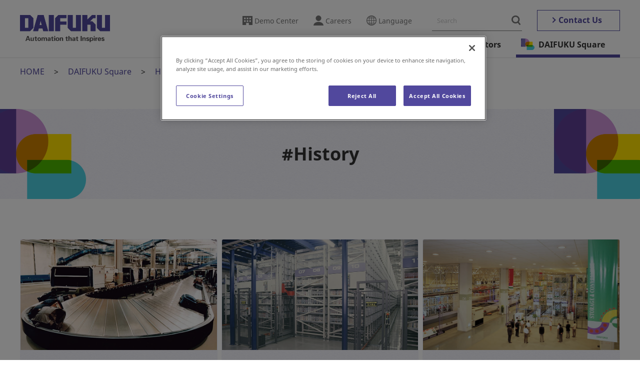

--- FILE ---
content_type: text/html; charset=UTF-8
request_url: https://www.daifuku.com/vn/daifuku-square/history/
body_size: 83213
content:
<!DOCTYPE html><html lang="vi" wovn-isLoading=""><head prefix="og: http://ogp.me/ns# fb: http://ogp.me/ns/fb# article: http://ogp.me/ns/article#"><meta http-equiv="Content-Type" content="text/html; charset=UTF-8"><script src="https://j.wovn.io/1" async="true" data-wovnio='key=mMJkRB&amp;backend=true&amp;currentLang=vi&amp;defaultLang=en&amp;urlPattern=path&amp;langCodeAliases={"zh-CHS":"cn","zh-CHT":"tw","ko":"kr","es":"es","de":"de","id":"id","th":"th","vi":"vn"}&amp;version=1.24.1&amp;backendVersion=WOVN.php_1.10.1&amp;langParamName=wovn' data-wovnio-cache-time="202511200305+0000"> </script>
  <meta charset="utf-8">
  <meta name="viewport" content="width=device-width, initial-scale=1.0, minimum-scale=1, viewport-fit=cover">
  <!--wovn-src:History | DAIFUKU Square | DAIFUKU--><title>Lịch sử | DAIFUKU Square | DAIFUKU</title>
  <meta name="format-detection" content="telephone=no">
  <meta name="description" content="">
  <meta property="og:site_name" content="DAIFUKU" data-wovn-src:-original-content="DAIFUKU">
  <meta property="og:title" content="Lịch sử | DAIFUKU Square | DAIFUKU" data-wovn-src:-original-content="History | DAIFUKU Square | DAIFUKU">
  <meta property="og:description" content="">
  <meta property="og:image" content="https://www.daifuku.com/jp/daifuku-square/assets/images/ogp/ogp.png">
  <meta property="og:url" content="https://www.daifuku.com/vn/daifuku-square/history/" data-wovn-src:-original-content="https://www.daifuku.com/daifuku-square/history/">
  <meta property="og:type" content="article">
  <meta property="og:locale" content="en_US">
  <meta name="twitter:title" content="Lịch sử | DAIFUKU Square | DAIFUKU" data-wovn-src:-original-content="History | DAIFUKU Square | DAIFUKU">
  <meta name="twitter:description" content="">
  <meta name="twitter:image" content="https://www.daifuku.com/jp/daifuku-square/assets/images/ogp/ogp.png"><style id="wovn-domain-css" wovn-domain-css-hash="125f59c29d58edbd9737f1eeed9ba220">html:lang(de) .c-feedIcon {
  display: none; }

html:lang(es) .newsList_item_date:lang(es) {
  font-size: 1.3rem; }
html:lang(es) .c-feedIcon {
  display: none; }

html:lang(id) .c-feedIcon {
  display: none; }

html:lang(ko) .c-feedIcon {
  display: none; }

html:lang(th) .c-feedIcon {
  display: none; }

html:lang(vi) .newsList_item_date:lang(vi) {
  font-size: 1.3rem; }
html:lang(vi) .c-feedIcon {
  display: none; }

html:lang(zh-Hans) .c-media.-map,
html:lang(zh-Hans) .accessInfo_map,
html:lang(zh-Hans) .c-feedIcon {
  display: none; }

html:lang(zh-Hant) .c-feedIcon {
  display: none; }
</style>
  <link rel="canonical" href="https://www.daifuku.com/vn/daifuku-square/history/">
  <link rel="dns-prefetch" href="//www.googletagmanager.com">
  <!-- Google Tag Manager -->
<script>(function(w,d,s,l,i){w[l]=w[l]||[];w[l].push({'gtm.start':
new Date().getTime(),event:'gtm.js'});var f=d.getElementsByTagName(s)[0],
j=d.createElement(s),dl=l!='dataLayer'?'&l='+l:'';j.async=true;j.src=
'https://www.googletagmanager.com/gtm.js?id='+i+dl;f.parentNode.insertBefore(j,f);
})(window,document,'script','dataLayer','GTM-WZB474');</script>
<!-- End Google Tag Manager -->  <link rel="shortcut icon" href="/favicon.ico">
  <link rel="apple-touch-icon" href="/apple-touch-icon-152x152.png">
  <link rel="icon" href="/favicon-192x192.png" sizes="192x192" type="image/png">
  <link rel="preload" href="/assets/font/NotoSans-Regular.woff2" as="font" type="font/woff2" crossorigin="">
  <link rel="preload" href="/assets/font/NotoSans-Bold.woff2" as="font" type="font/woff2" crossorigin="">
  <link rel="preload" href="/assets/font/DAIFUKUSans-Regular.woff2" as="font" type="font/woff2" crossorigin="">
  <link rel="preload" href="/assets/font/DAIFUKUSans-Semibold.woff2" as="font" type="font/woff2" crossorigin="">
  <link rel="preload" href="/assets/font/DAIFUKUSans-Bold.woff2" as="font" type="font/woff2" crossorigin="">
  <link rel="preload" href="/assets/css/master.css?1747721741" as="style">
  <link rel="stylesheet" href="//c.marsflag.com/mf/mfx/1.0-latest/css/mfx-sbox.css" media="all" charset="UTF-8">
  <link rel="stylesheet" href="//c.marsflag.com/mf/mfx/1.0-latest/css/mfx-serp.css" media="all" charset="UTF-8">
  <link rel="stylesheet" href="/assets/css/master.css?1747721741" media="all">
  <script src="//api.docodoco.jp/v6/docodoco?key=B8A3qWa91MQsyJI7hAhSRfZnaP7H0gurYJgSdYzvchyU9nFKtBATYA9wHDovLPdn&amp;bake=1" onerror="check_docodoco();" charset="utf-8" defer=""></script>
<!-- www.daifuku.com に対する OneTrust Cookie 同意通知の始点 -->
<script src="https://cdn-apac.onetrust.com/scripttemplates/otSDKStub.js" type="text/javascript" charset="UTF-8" data-domain-script="ad347d54-75b7-4083-86b7-7a4de18cf53f"></script>
<script type="text/javascript">
function OptanonWrapper() { }
</script>
<!-- www.daifuku.com に対する OneTrust Cookie 同意通知の終点 --><link rel="alternate" hreflang="zh-Hans" href="http://www.daifuku.com/cn/daifuku-square/history/"><link rel="alternate" hreflang="zh-Hant" href="http://www.daifuku.com/tw/daifuku-square/history/"><link rel="alternate" hreflang="de" href="http://www.daifuku.com/de/daifuku-square/history/"><link rel="alternate" hreflang="id" href="http://www.daifuku.com/id/daifuku-square/history/"><link rel="alternate" hreflang="ko" href="http://www.daifuku.com/kr/daifuku-square/history/"><link rel="alternate" hreflang="es" href="http://www.daifuku.com/es/daifuku-square/history/"><link rel="alternate" hreflang="th" href="http://www.daifuku.com/th/daifuku-square/history/"><link rel="alternate" hreflang="vi" href="http://www.daifuku.com/vn/daifuku-square/history/"><link rel="alternate" hreflang="en" href="http://www.daifuku.com/daifuku-square/history/"><link rel="alternate" hreflang="x-default" href="http://www.daifuku.com/daifuku-square/history/"></head>
<body class="squareRenewal" itemscope="" itemtype="http://schema.org/WebPage">
<!-- Google Tag Manager (noscript) -->
<noscript><iframe src="https://www.googletagmanager.com/ns.html?id=GTM-WZB474"
height="0" width="0" style="display:none;visibility:hidden"></iframe></noscript>
<!-- End Google Tag Manager (noscript) -->  <header class="l-header js-header" itemscope="" itemtype="https://schema.org/Corporation">
    <div class="l-header_inner">
                  <div class="l-header_logo"><a itemprop="url" href="/vn/"><img itemprop="logo" src="/assets/images/common/logo_main.svg" alt="DAIFUKU Automation that Inspires" width="180" height="55"></a></div>
            <button class="l-header_menuTrigger js-menuTrigger" aria-controls="drawer" aria-expanded="false" aria-hidden="true" aria-label="Menu"><span></span><span></span><span></span></button>
      <nav class="l-header_nav" itemscope="" itemtype="http://schema.org/SiteNavigationElement">
        <div class="l-header_nav_inner">
          <div class="l-header_utility">
            <ul class="l-header_link">
              <li class="l-header_link_item -showroom enlang_switch"><a href="/vn/showroom/"><!--wovn-src:Demo Center-->Trung tâm trưng bày sản phẩm</a></li>
              <li class="l-header_link_item -showroom otherlang_switch"><a href="/vn/showroom/hiniaratakan/"><!--wovn-src:Demo Center-->Trung tâm trưng bày sản phẩm</a></li>
              <li class="l-header_link_item -recruit"><a href="/vn/careers/"><!--wovn-src:Careers-->Nghề nghiệp</a></li>
              <li class="l-header_link_item -lang"><a class="js-headerModal" aria-controls="language" aria-expanded="false" href="#"><!--wovn-src:Language-->Ngôn ngữ</a></li>
            </ul>
            <div class="l-header_search mf_finder_header show_if_en">
              <mf-search-box placeholder="Search" submit-text="" ajax-url="https://finder.api.mf.marsflag.com/api/v1/finder_service/documents/a2507eb2/search" serp-url="/search/#/" doctype-hidden="" options-hidden=""></mf-search-box>
            </div><!--Global-->
            <div class="l-header_search mf_finder_header show_if_es">
              <mf-search-box placeholder="Search" submit-text="" ajax-url="https://finder.api.mf.marsflag.com/api/v1/finder_service/documents/471111fa/search" serp-url=" /es/search/#/" doctype-hidden="" options-hidden=""></mf-search-box>
            </div>
            <div class="l-header_search mf_finder_header show_if_de">
              <mf-search-box placeholder="Search" submit-text="" ajax-url="https://finder.api.mf.marsflag.com/api/v1/finder_service/documents/7c899ad6/search" serp-url="/de/search/#/" doctype-hidden="" options-hidden=""></mf-search-box>
            </div>
            <div class="l-header_search mf_finder_header show_if_zh-Hans">
              <mf-search-box placeholder="Search" submit-text="" ajax-url="https://finder.api.mf.marsflag.com/api/v1/finder_service/documents/328823c3/search" serp-url="/cn/search/#/" doctype-hidden="" options-hidden=""></mf-search-box>
            </div>
            <div class="l-header_search mf_finder_header show_if_zh-Hant">
              <mf-search-box placeholder="Search" submit-text="" ajax-url="https://finder.api.mf.marsflag.com/api/v1/finder_service/documents/b20ef95e/search" serp-url="/tw/search/#/" doctype-hidden="" options-hidden=""></mf-search-box>
            </div>
            <div class="l-header_search mf_finder_header show_if_ko">
              <mf-search-box placeholder="Search" submit-text="" ajax-url="https://finder.api.mf.marsflag.com/api/v1/finder_service/documents/1f0273a9/search" serp-url=" /kr/search/#/" doctype-hidden="" options-hidden=""></mf-search-box>
            </div>
            <div class="l-header_search mf_finder_header show_if_id">
              <mf-search-box placeholder="Search" submit-text="" ajax-url="https://finder.api.mf.marsflag.com/api/v1/finder_service/documents/241e6fa2/search" serp-url="/id/search/#/" doctype-hidden="" options-hidden=""></mf-search-box>
            </div>
            <div class="l-header_search mf_finder_header show_if_th">
              <mf-search-box placeholder="Search" submit-text="" ajax-url="https://finder.api.mf.marsflag.com/api/v1/finder_service/documents/e5dcef7b/search" serp-url="/th/search/#/" doctype-hidden="" options-hidden=""></mf-search-box>
            </div>
            <div class="l-header_search mf_finder_header show_if_vi">
              <mf-search-box placeholder="Search" submit-text="" ajax-url="https://finder.api.mf.marsflag.com/api/v1/finder_service/documents/72881c95/search" serp-url="/vn/search/#/" doctype-hidden="" options-hidden=""></mf-search-box>
            </div>
            <a class="l-header_contact" href="/vn/contact/"><!--wovn-src:Contact Us-->Liên hệ với chúng tôi</a>
          </div>
          <ul class="l-gnav" aria-label="Global Navigation">
            <li class="l-gnav_item"><a class="l-gnav_label js-gnavItem" href="#" role="button" aria-controls="gnav_menu01" aria-expanded="false"><i class="l-gnav_textWrap"><!--wovn-src:Solutions-->Giải pháp</i></a>
              <div id="gnav_menu01" class="l-gnav_menu" data-menu="dropdown" role="group" aria-hidden="true">
                <div class="l-gnav_menu_inner">
                  <button class="l-gnav_menu_close" data-menu="close" aria-label="Close"><span class="l-gnav_menu_close_label"></span></button>
                  <h3 itemprop="name" class="l-gnav_menu_heading"><a itemprop="url" href="/vn/solution/"><i class="l-gnav_textWrap"><!--wovn-src:Solutions-->Giải pháp</i></a></h3>
                  <div class="l-gnav_menu_group">
                    <div class="l-gnav_menu_group_item">
                      <div class="l-gnav_menu_title" data-is-country="US" aria-hidden="true"><a href="/vn/us/solution/list/"><i class="l-gnav_menu_textWrap"><!--wovn-src:North America Solutions-->Giải pháp Bắc Mỹ</i></a></div>
                      <div class="l-gnav_menu_title" data-is-country="CA" aria-hidden="true"><a href="/vn/us/solution/list/"><i class="l-gnav_menu_textWrap"><!--wovn-src:North America Solutions-->Giải pháp Bắc Mỹ</i></a></div>
                      <div class="l-gnav_menu_title u-mt0"><a href="/vn/solution/intralogistics/"><i class="l-gnav_menu_textWrap"><!--wovn-src:Intralogistics-->Intralogistics</i></a></div>
                      <div class="l-gnav_menu_title"><a href="/vn/solution/cleanroom/"><i class="l-gnav_menu_textWrap"><!--wovn-src:Cleanroom-->Phòng sạch</i></a></div>
                      <div class="l-gnav_menu_title" data-is-country="US" aria-hidden="true"><a href="/vn/us/solution/list/automotive/"><i class="l-gnav_menu_textWrap"><!--wovn-src:Automotive & Industrial-->Ô tô &amp; Công nghiệp</i></a></div>
                      <div class="l-gnav_menu_title" data-is-country="CA" aria-hidden="true"><a href="/vn/us/solution/list/automotive/"><i class="l-gnav_menu_textWrap"><!--wovn-src:Automotive & Industrial-->Ô tô &amp; Công nghiệp</i></a></div>
                      <div class="l-gnav_menu_title" data-hide-country="US"><a href="/vn/solution/automotive/"><i class="l-gnav_menu_textWrap"><!--wovn-src:Automotive-->Ô tô</i></a></div>
                    </div>
                    <div class="l-gnav_menu_group_item">
                      <div class="l-gnav_menu_title"><a href="/vn/solution/airport/"><i class="l-gnav_menu_textWrap"><!--wovn-src:Airport-->Sân bay</i></a></div>
                      <div class="l-gnav_menu_title" data-hide-country="US"><a href="/vn/solution/automated-guided-vehicles/"><i class="l-gnav_menu_textWrap"><!--wovn-src:Automated Guided Vehicles-->Xe tự hành có hướng dẫn</i></a></div>
                      <div class="l-gnav_menu_title" data-is-country="US" aria-hidden="true"><a href="/vn/us/solution/list/vehiclecart/"><i class="l-gnav_menu_textWrap"><!--wovn-src:Automatic Guided Vehicles-->Xe tự hành</i></a></div>
                      <div class="l-gnav_menu_title"><a href="/vn/solution/wirelesspower/"><i class="l-gnav_menu_textWrap"><!--wovn-src:Wireless Power Supply Solutions-->Giải pháp cung cấp điện không dây</i></a></div>
                      <div class="l-gnav_menu_title"><a href="/vn/solution/carwash/"><i class="l-gnav_menu_textWrap"><!--wovn-src:Car Wash Machines-->Máy rửa xe</i></a></div>
                    </div>
                    <div class="l-gnav_menu_group_item">
                      <div class="l-gnav_menu_title"><a href="/vn/solution/casestudy/"><i class="l-gnav_menu_textWrap"><!--wovn-src:Case Studies-->Các trường hợp nghiên cứu</i></a></div>
                      <div class="l-gnav_menu_title" data-is-country="US" aria-hidden="true"><a href="/vn/us/solution/resourcelibrary/"><i class="l-gnav_menu_textWrap"><!--wovn-src:Resource Library-->Thư viện tài nguyên</i></a></div>
                      <div class="l-gnav_menu_title" data-is-country="CA" aria-hidden="true"><a href="/vn/us/solution/resourcelibrary/"><i class="l-gnav_menu_textWrap"><!--wovn-src:Resource Library-->Thư viện tài nguyên</i></a></div>
                      <div class="l-gnav_menu_title"><a href="/vn/solution/products/"><i class="l-gnav_menu_textWrap"><!--wovn-src:Products-->Các sản phẩm</i></a></div>
                      <div class="l-gnav_menu_title"><a href="/vn/solution/glossary/"><i class="l-gnav_menu_textWrap"><!--wovn-src:Material Handling Glossary-->Thuật ngữ xử lý vật liệu</i></a></div>
                      <div class="l-gnav_menu_title"><a href="/vn/solution/technology/"><i class="l-gnav_menu_textWrap"><!--wovn-src:Technology-->Công nghệ</i></a></div>
                      <div class="l-gnav_menu_title" data-hide-country="US"><a href="/vn/solution/news/"><i class="l-gnav_menu_textWrap"><!--wovn-src:Business/Product News-->Tin tức kinh doanh/sản phẩm</i></a></div>
                      <div class="l-gnav_menu_title" data-hide-country="US"><a href="/vn/solution/events/"><i class="l-gnav_menu_textWrap"><!--wovn-src:Events-->Sự kiện</i></a></div>
                      <div class="l-gnav_menu_title" data-is-country="US" aria-hidden="true"><a href="/vn/us/solution/events/"><i class="l-gnav_menu_textWrap"><!--wovn-src:Events-->Sự kiện</i></a></div>
                      <div class="l-gnav_menu_title" data-is-country="US" aria-hidden="true"><a href="/vn/us/solution/smarthandlingeducation/"><i class="l-gnav_menu_textWrap"><!--wovn-src:Smart Handling Education-->Giáo dục xử lý thông minh</i></a></div>
                      <div class="l-gnav_menu_title" data-is-country="CA" aria-hidden="true"><a href="/vn/us/solution/smarthandlingeducation/"><i class="l-gnav_menu_textWrap"><!--wovn-src:Smart Handling Education-->Giáo dục xử lý thông minh</i></a></div>
                    </div>
                  </div>
                </div>
              </div>
              <!-- / #gnav_menu01 -->
            </li>
            <li class="l-gnav_item"><a class="l-gnav_label js-gnavItem" href="#" role="button" aria-controls="gnav_menu02" aria-expanded="false"><i class="l-gnav_textWrap"><!--wovn-src:Company-->Công ty</i></a>
              <div id="gnav_menu02" class="l-gnav_menu" data-menu="dropdown" role="group" aria-hidden="true">
                <div class="l-gnav_menu_inner">
                  <button class="l-gnav_menu_close" data-menu="close" aria-label="Close"><span class="l-gnav_menu_close_label"></span></button>
                  <h3 itemprop="name" class="l-gnav_menu_heading"><a itemprop="url" href="/vn/company/"><i class="l-gnav_menu_textWrap"><!--wovn-src:Corporate Information-->Thông tin công ty</i></a></h3>
                  <div class="l-gnav_menu_group">
                    <div class="l-gnav_menu_group_item">
                      <div class="l-gnav_menu_title"><a href="/vn/company/greeting/"><i class="l-gnav_menu_textWrap"><!--wovn-src:Message from the CEO-->Thông điệp từ CEO</i></a></div>
                      <div class="l-gnav_menu_title"><a href="/vn/company/business/"><i class="l-gnav_menu_textWrap"><!--wovn-src:Our Business-->Hoạt động kinh doanh của chúng tôi</i></a></div>
                      <div class="l-gnav_menu_title"><a href="/vn/company/strength/"><i class="l-gnav_menu_textWrap"><!--wovn-src:Our Competitive Edge-->Lợi thế cạnh tranh của chúng tôi</i></a></div>
                      <div class="l-gnav_menu_title"><a href="/vn/company/summary/"><i class="l-gnav_menu_textWrap"><!--wovn-src:About Daifuku-->Giới thiệu về Daifuku</i></a></div>
                    </div>
                    <div class="l-gnav_menu_group_item">
                      <div class="l-gnav_menu_title"><a href="/vn/company/philosophy/"><i class="l-gnav_menu_textWrap"><!--wovn-src:Corporate Policies-->Chính sách của công ty</i></a></div>
                      <div class="l-gnav_menu_title"><a href="/vn/company/brand/"><i class="l-gnav_menu_textWrap"><!--wovn-src:Corporate Brand-->Thương hiệu doanh nghiệp</i></a></div>
                      <div class="l-gnav_menu_title"><a href="/vn/company/management/"><i class="l-gnav_menu_textWrap"><!--wovn-src:Management-->Ban quản lý</i></a></div>
                      <div class="l-gnav_menu_title"><a href="/vn/company/groupcompanies/"><i class="l-gnav_menu_textWrap"><!--wovn-src:Group Companies-->Các công ty trong tập đoàn</i></a></div>
                    </div>
                    <div class="l-gnav_menu_group_item">
                      <div class="l-gnav_menu_title"><a href="/vn/company/history/"><i class="l-gnav_menu_textWrap"><!--wovn-src:History-->Lịch sử</i></a></div>
                      <div class="l-gnav_menu_title"><a href="/vn/company/news/"><i class="l-gnav_menu_textWrap"><!--wovn-src:News Release-->Bản tin phát hành</i></a></div>
                    </div>
                  </div>
                </div>
              </div>
              <!-- / #gnav_menu02 -->
            </li>
            <li class="l-gnav_item"><a class="l-gnav_label js-gnavItem" href="#" role="button" aria-controls="gnav_menu03" aria-expanded="false"><i class="l-gnav_textWrap"><!--wovn-src:Sustainability-->Tính bền vững</i></a>
              <div id="gnav_menu03" class="l-gnav_menu" data-menu="dropdown" role="group" aria-hidden="true">
                <div class="l-gnav_menu_inner">
                  <button class="l-gnav_menu_close" data-menu="close" aria-label="Close"><span class="l-gnav_menu_close_label"></span></button>
                  <h3 itemprop="name" class="l-gnav_menu_heading enlang_switch"><a itemprop="url" href="/sustainability/" wovn-ignore-attrs=""><i class="l-gnav_menu_textWrap"><!--wovn-src:Sustainability-->Tính bền vững</i></a></h3>
                  <h3 itemprop="name" class="l-gnav_menu_heading otherlang_switch"><a itemprop="url" class="-external" href="/sustainability/" target="_blank" wovn-ignore-attrs=""><i class="l-gnav_menu_textWrap"><!--wovn-src:Sustainability(English)-->Phát triển bền vững (English)</i></a></h3>
                  <div class="l-gnav_menu_group enlang_switch">
                    <div class="l-gnav_menu_group_item">
                      <div class="l-gnav_menu_title"><a href="/vn/sustainability/top-message/"><i class="l-gnav_menu_textWrap"><!--wovn-src:Message from the CEO-->Thông điệp từ CEO</i></a></div>
                      <div class="l-gnav_menu_title"><a href="/vn/sustainability/message/"><i class="l-gnav_menu_textWrap"><!--wovn-src:Message from the Sustainability Officer-->Thông điệp từ Cán bộ Phát triển Bền vững</i></a></div>
                      <div class="l-gnav_menu_title"><a href="/vn/sustainability/valuecreation/"><i class="l-gnav_menu_textWrap"><!--wovn-src:Daifuku’s Value Creation-->Sự sáng tạo giá trị của Daifuku</i></a></div>
                      <div class="l-gnav_menu_title"><a href="/vn/sustainability/product/"><i class="l-gnav_menu_textWrap"><!--wovn-src:Contributing to the Environment and Society with Our Products-->Đóng góp cho Môi trường và Xã hội bằng Sản phẩm của chúng tôi</i></a></div>
                      <div class="l-gnav_menu_title"><a href="/vn/sustainability/management/"><i class="l-gnav_menu_textWrap"><!--wovn-src:Daifuku’s Sustainability-->Sự bền vững của Daifuku</i></a>
                        <ul class="l-gnav_menu_list">
                          <li class="l-gnav_menu_list_item"><a href="/vn/sustainability/management/policy/"><i class="l-gnav_menu_textWrap"><!--wovn-src:Sustainability Management-->Quản lý bền vững</i></a></li>
                          <li class="l-gnav_menu_list_item"><a href="/vn/sustainability/management/materiality/"><i class="l-gnav_menu_textWrap"><!--wovn-src:Materiality-->Tính vật chất</i></a></li>
                          <li class="l-gnav_menu_list_item"><a href="/vn/sustainability/management/plan/"><i class="l-gnav_menu_textWrap"><!--wovn-src:Targets and Results-->Mục tiêu và Kết quả</i></a></li>
                          <li class="l-gnav_menu_list_item"><a href="/vn/sustainability/management/penetration/"><i class="l-gnav_menu_textWrap"><!--wovn-src:Education and Awareness-Raising Activities-->Hoạt động giáo dục và nâng cao nhận thức</i></a></li>
                          <li class="l-gnav_menu_list_item"><a href="/vn/sustainability/management/stakeholder/"><i class="l-gnav_menu_textWrap"><!--wovn-src:Stakeholder Engagement-->Sự tham gia của các bên liên quan</i></a></li>
                          <li class="l-gnav_menu_list_item"><a href="/vn/sustainability/management/contribution/"><i class="l-gnav_menu_textWrap"><!--wovn-src:Social Contribution Activities-->Hoạt động đóng góp xã hội</i></a></li>
                          <li class="l-gnav_menu_list_item"><a href="/vn/sustainability/management/initiatives/"><i class="l-gnav_menu_textWrap"><!--wovn-src:Participation in Outside Initiatives-->Tham gia vào các sáng kiến bên ngoài</i></a></li>
                        </ul>
                      </div>
                    </div>
                    <div class="l-gnav_menu_group_item">
                      <div class="l-gnav_menu_title"><a href="/vn/sustainability/environment/"><i class="l-gnav_menu_textWrap"><!--wovn-src:Environment-->Môi trường</i></a>
                        <ul class="l-gnav_menu_list">
                          <li class="l-gnav_menu_list_item"><a href="/vn/sustainability/environment/management/"><i class="l-gnav_menu_textWrap"><!--wovn-src:Environmental Management-->Quản lý môi trường</i></a></li>
                          <li class="l-gnav_menu_list_item"><a href="/vn/sustainability/environment/climate-change/"><i class="l-gnav_menu_textWrap"><!--wovn-src:Climate Change-->Biến đổi khí hậu</i></a></li>
                          <li class="l-gnav_menu_list_item"><a href="/vn/sustainability/environment/pollution-prevention/"><i class="l-gnav_menu_textWrap"><!--wovn-src:Pollution Prevention and Resource Recycling-->Phòng ngừa ô nhiễm và tái chế tài nguyên</i></a></li>
                          <li class="l-gnav_menu_list_item"><a href="/vn/sustainability/environment/biodiversity/"><i class="l-gnav_menu_textWrap"><!--wovn-src:Biodiversity-->Sự đa dạng sinh học</i></a></li>
                        </ul>
                      </div>
                      <div class="l-gnav_menu_title"><a href="/vn/sustainability/society/"><i class="l-gnav_menu_textWrap"><!--wovn-src:Social-->Xã hội</i></a>
                        <ul class="l-gnav_menu_list">
                          <li class="l-gnav_menu_list_item"><a href="/vn/sustainability/society/safety/"><i class="l-gnav_menu_textWrap"><!--wovn-src:Occupational Safety and Health-->An toàn và sức khỏe nghề nghiệp</i></a></li>
                          <li class="l-gnav_menu_list_item"><a href="/vn/sustainability/society/quality/"><i class="l-gnav_menu_textWrap"><!--wovn-src:Quality Assurance-->Đảm bảo chất lượng</i></a></li>
                          <li class="l-gnav_menu_list_item"><a href="/vn/sustainability/society/supply-chain/"><i class="l-gnav_menu_textWrap"><!--wovn-src:Supply Chain Management-->Quản lý chuỗi cung ứng</i></a></li>
                          <li class="l-gnav_menu_list_item"><a href="/vn/sustainability/society/human-rights/"><i class="l-gnav_menu_textWrap"><!--wovn-src:Human Rights-->Nhân quyền</i></a></li>
                          <li class="l-gnav_menu_list_item"><a href="/vn/sustainability/society/human-resources/"><i class="l-gnav_menu_textWrap"><!--wovn-src:Talent Development-->Phát triển tài năng</i></a></li>
                          <li class="l-gnav_menu_list_item"><a href="/vn/sustainability/society/diversity-and-inclusion/"><i class="l-gnav_menu_textWrap"><!--wovn-src:Diversity and Inclusion-->Sự đa dạng và hòa nhập</i></a></li>
                          <li class="l-gnav_menu_list_item"><a href="/vn/sustainability/society/workplace-environment/"><i class="l-gnav_menu_textWrap"><!--wovn-src:Workplace Environment-->Môi trường làm việc</i></a></li>
                        </ul>
                      </div>
                    </div>
                    <div class="l-gnav_menu_group_item">
                      <div class="l-gnav_menu_title"><a href="/vn/sustainability/governance/"><i class="l-gnav_menu_textWrap"><!--wovn-src:Governance-->Quản trị</i></a>
                        <ul class="l-gnav_menu_list">
                          <li class="l-gnav_menu_list_item"><a href="/vn/ir/policy/governance/"><i class="l-gnav_menu_textWrap"><!--wovn-src:Corporate Governance-->Quản trị doanh nghiệp</i></a></li>
                          <li class="l-gnav_menu_list_item"><a href="/vn/sustainability/governance/compliance/"><i class="l-gnav_menu_textWrap"><!--wovn-src:Compliance-->Sự tuân thủ</i></a></li>
                          <li class="l-gnav_menu_list_item"><a href="/vn/sustainability/governance/risk-management/"><i class="l-gnav_menu_textWrap"><!--wovn-src:Risk Management-->Quản lý rủi ro</i></a></li>
                          <li class="l-gnav_menu_list_item"><a href="/vn/sustainability/governance/tax-policy/"><i class="l-gnav_menu_textWrap"><!--wovn-src:Tax Policy-->Chính sách thuế</i></a></li>
                        </ul>
                      </div>
                      <div class="l-gnav_menu_title"><a href="/vn/sustainability/esg-data/"><i class="l-gnav_menu_textWrap"><!--wovn-src:ESG Data-->Dữ liệu ESG</i></a></div>
                      <div class="l-gnav_menu_title"><a href="/vn/sustainability/external-evaluation/"><i class="l-gnav_menu_textWrap"><!--wovn-src:Evaluation from Outside the Company-->Đánh giá từ bên ngoài công ty</i></a></div>
                      <div class="l-gnav_menu_title"><a href="/vn/sustainability/report/"><i class="l-gnav_menu_textWrap"><!--wovn-src:Sustainability Report-->Báo cáo phát triển bền vững</i></a></div>
                      <div class="l-gnav_menu_title"><a href="/vn/sustainability/report-editing-policy/"><i class="l-gnav_menu_textWrap"><!--wovn-src:Editorial Policy-->Chính sách biên tập</i></a></div>
                      <div class="l-gnav_menu_title"><a href="/vn/sustainability/gri/"><i class="l-gnav_menu_textWrap"><!--wovn-src:GRI/SASB Standards Content Index-->Mục lục nội dung tiêu chuẩn GRI/SASB</i></a></div>
                      <div class="l-gnav_menu_title"><a href="/vn/sustainability/esg-survey/"><i class="l-gnav_menu_textWrap"><!--wovn-src:ESG Survey Index-->Chỉ số khảo sát ESG</i></a></div>
                      <div class="l-gnav_menu_title"><a href="/vn/sustainability/certification/"><i class="l-gnav_menu_textWrap"><!--wovn-src:ISO Certified Locations-->Địa điểm được chứng nhận ISO</i></a></div>
                      <div class="l-gnav_menu_title"><a href="/vn/sustainability/policylist/"><i class="l-gnav_menu_textWrap"><!--wovn-src:List of Daifuku Group Policies-->Danh sách các chính sách của Tập đoàn Daifuku</i></a></div>
                      <div class="l-gnav_menu_title"><a href="/vn/sustainability/news/"><i class="l-gnav_menu_textWrap"><!--wovn-src:Sustainability News-->Tin tức về tính bền vững</i></a></div>
                    </div>
                  </div>
                </div>
              </div>
              <!-- / #gnav_menu03 -->
            </li>
            <li class="l-gnav_item"><a class="l-gnav_label js-gnavItem" href="#" role="button" aria-controls="gnav_menu04" aria-expanded="false"><i class="l-gnav_textWrap"><!--wovn-src:Investors-->Nhà đầu tư</i></a>
              <div id="gnav_menu04" class="l-gnav_menu" data-menu="dropdown" role="group" aria-hidden="true">
                <div class="l-gnav_menu_inner">
                  <button class="l-gnav_menu_close" data-menu="close" aria-label="Close"><span class="l-gnav_menu_close_label"></span></button>
                  <h3 itemprop="name" class="l-gnav_menu_heading enlang_switch"><a itemprop="url" href="/ir/" wovn-ignore-attrs=""><i class="l-gnav_menu_textWrap"><!--wovn-src:Investor Relations-->Quan hệ nhà đầu tư</i></a></h3>
                  <h3 itemprop="name" class="l-gnav_menu_heading otherlang_switch"><a itemprop="url" class="-external" href="/ir/" target="_blank" wovn-ignore-attrs=""><i class="l-gnav_menu_textWrap"><!--wovn-src:Investor Relations(English)-->Quan hệ nhà đầu tư (English)</i></a></h3>
                  <div class="l-gnav_menu_group enlang_switch">
                    <div class="l-gnav_menu_group_item">
                      <div class="l-gnav_menu_title"><a href="/ir/policy/" wovn-ignore-attrs=""><i class="l-gnav_menu_textWrap"><!--wovn-src:Management Policy-->Chính sách quản lý</i></a>
                        <ul class="l-gnav_menu_list">
                          <li class="l-gnav_menu_list_item"><a href="/ir/policy/message/" wovn-ignore-attrs=""><i class="l-gnav_menu_textWrap"><!--wovn-src:To our shareholders and investors-->Gửi đến các cổ đông và nhà đầu tư của chúng tôi</i></a></li>
                          <li class="l-gnav_menu_list_item"><a href="/ir/policy/plan/" wovn-ignore-attrs=""><i class="l-gnav_menu_textWrap"><!--wovn-src:Vision and Four-Year Business Plan-->Tầm nhìn và Kế hoạch kinh doanh bốn năm</i></a></li>
                          <li class="l-gnav_menu_list_item"><a href="/ir/policy/governance/" wovn-ignore-attrs=""><i class="l-gnav_menu_textWrap"><!--wovn-src:Corporate Governance-->Quản trị doanh nghiệp</i></a></li>
                        </ul>
                      </div>
                      <div class="l-gnav_menu_title"><a href="/vn/ir/library/"><i class="l-gnav_menu_textWrap"><!--wovn-src:Library-->Thư viện</i></a>
                        <ul class="l-gnav_menu_list">
                          <li class="l-gnav_menu_list_item"><a href="/ir/library/results/" wovn-ignore-attrs=""><i class="l-gnav_menu_textWrap"><!--wovn-src:Financial Results-->Kết quả tài chính</i></a></li>
                          <li class="l-gnav_menu_list_item"><a href="/ir/library/statements/" wovn-ignore-attrs=""><i class="l-gnav_menu_textWrap"><!--wovn-src:Securities Report-->Báo cáo chứng khoán</i></a></li>
                          <li class="l-gnav_menu_list_item"><a href="/ir/library/annualreport/" wovn-ignore-attrs=""><i class="l-gnav_menu_textWrap"><!--wovn-src:Daifuku Report-->Daifuku Report</i></a></li>
                          <li class="l-gnav_menu_list_item"><a href="/ir/library/profile/" wovn-ignore-attrs=""><i class="l-gnav_menu_textWrap"><!--wovn-src:DAIFUKU PROFILE-->HỒ SƠ DAIFUKU</i></a></li>
                        </ul>
                      </div>
                    </div>
                    <div class="l-gnav_menu_group_item">
                      <div class="l-gnav_menu_title"><a href="/ir/financials/" wovn-ignore-attrs=""><i class="l-gnav_menu_textWrap"><!--wovn-src:Financial Information-->Thông tin tài chính</i></a>
                        <ul class="l-gnav_menu_list">
                          <li class="l-gnav_menu_list_item"><a href="/ir/financials/fhighlight/" wovn-ignore-attrs=""><i class="l-gnav_menu_textWrap"><!--wovn-src:Financial Highlights-->Điểm nổi bật về tài chính</i></a></li>
                        </ul>
                      </div>
                      <div class="l-gnav_menu_title"><a href="/ir/stock/" wovn-ignore-attrs=""><i class="l-gnav_menu_textWrap"><!--wovn-src:Stock Information-->Thông tin chứng khoán</i></a>
                        <ul class="l-gnav_menu_list">
                          <li class="l-gnav_menu_list_item"><a href="/ir/stock/chart/" wovn-ignore-attrs=""><i class="l-gnav_menu_textWrap"><!--wovn-src:Stock Quote-->Báo giá cổ phiếu</i></a></li>
                          <li class="l-gnav_menu_list_item"><a href="/ir/stock/info/" wovn-ignore-attrs=""><i class="l-gnav_menu_textWrap"><!--wovn-src:Stock Information-->Thông tin chứng khoán</i></a></li>
                          <li class="l-gnav_menu_list_item"><a href="/ir/stock/procedure/" wovn-ignore-attrs=""><i class="l-gnav_menu_textWrap"><!--wovn-src:Stock Administration Procedures-->Thủ tục quản lý cổ phiếu</i></a></li>
                          <li class="l-gnav_menu_list_item"><a href="/ir/stock/dividend/" wovn-ignore-attrs=""><i class="l-gnav_menu_textWrap"><!--wovn-src:Shareholder Returns-->Lợi nhuận của cổ đông</i></a></li>
                          <li class="l-gnav_menu_list_item"><a href="/ir/stock/shareholders/" wovn-ignore-attrs=""><i class="l-gnav_menu_textWrap"><!--wovn-src:Shareholders Meeting-->Đại hội cổ đông</i></a></li>
                          <li class="l-gnav_menu_list_item"><a href="/ir/stock/analyst_coverage/" wovn-ignore-attrs=""><i class="l-gnav_menu_textWrap"><!--wovn-src:Analyst Coverage-->Phạm vi phân tích</i></a></li>
                        </ul>
                      </div>
                    </div>
                    <div class="l-gnav_menu_group_item">
                      <div class="l-gnav_menu_title"><a href="/ir/investors/" wovn-ignore-attrs=""><i class="l-gnav_menu_textWrap"><!--wovn-src:Basic Information about DAIFUKU-->Thông tin cơ bản về DAIFUKU</i></a></div>
                      <div class="l-gnav_menu_title"><a href="/ir/news/" wovn-ignore-attrs=""><i class="l-gnav_menu_textWrap"><!--wovn-src:Investor Relations News-->Tin tức quan hệ nhà đầu tư</i></a></div>
                      <div class="l-gnav_menu_title"><a href="/ir/financials/calendar/" wovn-ignore-attrs=""><i class="l-gnav_menu_textWrap"><!--wovn-src:Event Calendar-->Lịch sự kiện</i></a></div>
                      <div class="l-gnav_menu_title"><a href="/ir/disclaimer/" wovn-ignore-attrs=""><i class="l-gnav_menu_textWrap"><!--wovn-src:Disclaimer-->Tuyên bố miễn trừ trách nhiệm</i></a></div>
                      <div class="l-gnav_menu_title"><a href="/ir/sitemap/" wovn-ignore-attrs=""><i class="l-gnav_menu_textWrap"><!--wovn-src:Investor Relations Site Map-->Sơ đồ trang web quan hệ nhà đầu tư</i></a></div>
                    </div>
                  </div>
                </div>
              </div>
              <!-- / #gnav_menu04 -->
            </li>
            <li class="l-gnav_item"><a class="l-gnav_label -square js-gnavItem" href="/vn/daifuku-square/"><i class="l-gnav_textWrap"><!--wovn-src:DAIFUKU Square-->DAIFUKU Square</i></a></li>
          </ul>
          <!-- / .l-gnav -->
        </div>
      </nav>
      <!-- / .l-header_nav -->
      <nav id="drawer" class="l-drawer" aria-label="Global Navigation">
        <ul class="l-drawer_menu">
          <li class="l-drawer_menu_item"><a class="l-drawer_menu_label js-gnavItem" href="/vn/solution/"><i class="l-drawer_menu_textWrap"><!--wovn-src:Solutions-->Giải pháp</i></a><button class="l-drawer_menu_toggle js-accordion" data-parent-active="true" aria-expanded="false" aria-label="Open and Close"></button>
            <ul class="l-drawer_menu_child" aria-hidden="true">
              <li class="l-drawer_menu_child_item" data-is-country="US" aria-hidden="true"><a href="/vn/us/solution/list/"><i class="l-drawer_menu_textWrap"><!--wovn-src:North America Solutions-->Giải pháp Bắc Mỹ</i></a></li>
              <li class="l-drawer_menu_child_item" data-is-country="CA" aria-hidden="true"><a href="/vn/us/solution/list/"><i class="l-drawer_menu_textWrap"><!--wovn-src:North America Solutions-->Giải pháp Bắc Mỹ</i></a></li>
              <li class="l-drawer_menu_child_item"><a href="/vn/solution/intralogistics/"><i class="l-drawer_menu_textWrap"><!--wovn-src:Intralogistics-->Intralogistics</i></a></li>
              <li class="l-drawer_menu_child_item"><a href="/vn/solution/cleanroom/"><i class="l-drawer_menu_textWrap"><!--wovn-src:Cleanroom-->Phòng sạch</i></a></li>
              <li class="l-drawer_menu_child_item" data-is-country="US" aria-hidden="true"><a href="/vn/us/solution/list/automotive/"><i class="l-drawer_menu_textWrap"><!--wovn-src:Automotive & Industrial-->Ô tô &amp; Công nghiệp</i></a></li>
              <li class="l-drawer_menu_child_item" data-is-country="CA" aria-hidden="true"><a href="/vn/us/solution/list/automotive/"><i class="l-drawer_menu_textWrap"><!--wovn-src:Automotive & Industrial-->Ô tô &amp; Công nghiệp</i></a></li>
              <li class="l-drawer_menu_child_item" data-hide-country="US"><a href="/vn/solution/automotive/"><i class="l-drawer_menu_textWrap"><!--wovn-src:Automotive-->Ô tô</i></a></li>
              <li class="l-drawer_menu_child_item"><a href="/vn/solution/airport/"><i class="l-drawer_menu_textWrap"><!--wovn-src:Airport-->Sân bay</i></a></li>
              <li class="l-drawer_menu_child_item"><a href="/vn/solution/wirelesspower/"><i class="l-drawer_menu_textWrap"><!--wovn-src:Wireless Power Supply Solutions-->Giải pháp cung cấp điện không dây</i></a></li>
              <li class="l-drawer_menu_child_item"><a href="/vn/solution/carwash/"><i class="l-drawer_menu_textWrap"><!--wovn-src:Car Wash Machines-->Máy rửa xe</i></a></li>
              <li class="l-drawer_menu_child_item"><a href="/vn/solution/casestudy/"><i class="l-drawer_menu_textWrap"><!--wovn-src:Case Studies-->Các trường hợp nghiên cứu</i></a></li>
              <li class="l-drawer_menu_child_item"><a href="/vn/solution/products/"><i class="l-drawer_menu_textWrap"><!--wovn-src:Products-->Các sản phẩm</i></a></li>
              <li class="l-drawer_menu_child_item"><a href="/vn/solution/glossary/"><i class="l-drawer_menu_textWrap"><!--wovn-src:Material Handling Glossary(English)-->Thuật ngữ xử lý vật liệu (English)</i></a></li>
              <li class="l-drawer_menu_child_item"><a href="/vn/solution/technology/"><i class="l-drawer_menu_textWrap"><!--wovn-src:Technology-->Công nghệ</i></a></li>
              <li class="l-drawer_menu_child_item" data-hide-country="US"><a href="/vn/solution/news/"><i class="l-drawer_menu_textWrap"><!--wovn-src:Business/Product News-->Tin tức kinh doanh/sản phẩm</i></a></li>
              <li class="l-drawer_menu_child_item" data-hide-country="US"><a href="/vn/solution/events/"><i class="l-drawer_menu_textWrap"><!--wovn-src:Events-->Sự kiện</i></a></li>
              <li class="l-drawer_menu_child_item" data-is-country="US" aria-hidden="true"><a href="/vn/us/solution/events/"><i class="l-drawer_menu_textWrap"><!--wovn-src:Events-->Sự kiện</i></a></li>
              <li class="l-drawer_menu_child_item" data-is-country="US" aria-hidden="true"><a href="/vn/us/solution/smarthandlingeducation/"><i class="l-drawer_menu_textWrap"><!--wovn-src:Smart Handling Education-->Giáo dục xử lý thông minh</i></a></li>
              <li class="l-drawer_menu_child_item" data-is-country="CA" aria-hidden="true"><a href="/vn/us/solution/smarthandlingeducation/"><i class="l-drawer_menu_textWrap"><!--wovn-src:Smart Handling Education-->Giáo dục xử lý thông minh</i></a></li>
            </ul>
          </li>
          <li class="l-drawer_menu_item"><a class="l-drawer_menu_label js-gnavItem" href="/vn/company/"><i class="l-drawer_menu_textWrap"><!--wovn-src:Corporate Information-->Thông tin công ty</i></a><button class="l-drawer_menu_toggle js-accordion" data-parent-active="true" aria-expanded="false" aria-label="Open and Close"></button>
            <ul class="l-drawer_menu_child" aria-hidden="true">
              <li class="l-drawer_menu_child_item"><a href="/vn/company/greeting/"><i class="l-drawer_menu_textWrap"><!--wovn-src:Message from the CEO-->Thông điệp từ CEO</i></a></li>
              <li class="l-drawer_menu_child_item"><a href="/vn/company/business/"><i class="l-drawer_menu_textWrap"><!--wovn-src:Our Business-->Hoạt động kinh doanh của chúng tôi</i></a></li>
              <li class="l-drawer_menu_child_item"><a href="/vn/company/strength/"><i class="l-drawer_menu_textWrap"><!--wovn-src:Our Competitive Edge-->Lợi thế cạnh tranh của chúng tôi</i></a></li>
              <li class="l-drawer_menu_child_item"><a href="/vn/company/summary/"><i class="l-drawer_menu_textWrap"><!--wovn-src:About Daifuku-->Giới thiệu về Daifuku</i></a></li>
              <li class="l-drawer_menu_child_item"><a href="/vn/company/philosophy/"><i class="l-drawer_menu_textWrap"><!--wovn-src:Corporate Policies-->Chính sách của công ty</i></a></li>
              <li class="l-drawer_menu_child_item"><a href="/vn/company/brand/"><i class="l-drawer_menu_textWrap"><!--wovn-src:Corporate Brand-->Thương hiệu doanh nghiệp</i></a></li>
              <li class="l-drawer_menu_child_item"><a href="/vn/company/management/"><i class="l-drawer_menu_textWrap"><!--wovn-src:Management-->Ban quản lý</i></a></li>
              <li class="l-drawer_menu_child_item"><a href="/vn/company/groupcompanies/"><i class="l-drawer_menu_textWrap"><!--wovn-src:Group Companies-->Các công ty trong tập đoàn</i></a></li>
              <li class="l-drawer_menu_child_item"><a href="/vn/company/history/"><i class="l-drawer_menu_textWrap"><!--wovn-src:History-->Lịch sử</i></a></li>
              <li class="l-drawer_menu_child_item"><a href="/vn/company/news/"><i class="l-drawer_menu_textWrap"><!--wovn-src:News Release-->Bản tin phát hành</i></a></li>
              <li class="l-drawer_menu_child_item" data-is-country="US" aria-hidden="true"><a href="/vn/us/company/careers/"><i class="l-drawer_menu_textWrap"><!--wovn-src:Careers-->Nghề nghiệp</i></a></li>
            </ul>
          </li>
          <li class="l-drawer_menu_item enlang_switch"><a class="l-drawer_menu_label js-gnavItem" href="/vn/sustainability/"><i class="l-drawer_menu_textWrap"><!--wovn-src:Sustainability-->Tính bền vững</i></a><button class="l-drawer_menu_toggle js-accordion" data-parent-active="true" aria-expanded="false" aria-label="コンテンツを開く／閉じる"></button>
            <ul class="l-drawer_menu_child" aria-hidden="true">
              <li class="l-drawer_menu_child_item"><a href="/vn/sustainability/top-message/"><i class="l-drawer_menu_textWrap"><!--wovn-src:Message from the CEO-->Thông điệp từ CEO</i></a></li>
              <li class="l-drawer_menu_child_item"><a href="/vn/sustainability/message/"><i class="l-drawer_menu_textWrap"><!--wovn-src:Message from the Sustainability Officer-->Thông điệp từ Cán bộ Phát triển Bền vững</i></a></li>
              <li class="l-drawer_menu_child_item"><a href="/vn/sustainability/valuecreation/"><i class="l-drawer_menu_textWrap"><!--wovn-src:Daifuku’s Value Creation-->Sự sáng tạo giá trị của Daifuku</i></a></li>
              <li class="l-drawer_menu_child_item"><a href="/vn/sustainability/product/"><i class="l-drawer_menu_textWrap"><!--wovn-src:Contributing to the Environment and Society with Our Products-->Đóng góp cho Môi trường và Xã hội bằng Sản phẩm của chúng tôi</i></a></li>
              <li class="l-drawer_menu_child_item"><a href="/vn/sustainability/management/"><i class="l-drawer_menu_textWrap"><!--wovn-src:Daifuku’s Sustainability-->Sự bền vững của Daifuku</i></a></li>
              <li class="l-drawer_menu_child_item"><a href="/vn/sustainability/environment/"><i class="l-drawer_menu_textWrap"><!--wovn-src:Environment-->Môi trường</i></a></li>
              <li class="l-drawer_menu_child_item"><a href="/vn/sustainability/society/"><i class="l-drawer_menu_textWrap"><!--wovn-src:Social-->Xã hội</i></a></li>
              <li class="l-drawer_menu_child_item"><a href="/vn/sustainability/governance/"><i class="l-drawer_menu_textWrap"><!--wovn-src:Governance-->Quản trị</i></a></li>
              <li class="l-drawer_menu_child_item"><a href="/vn/sustainability/esg-data/"><i class="l-drawer_menu_textWrap"><!--wovn-src:ESG Data-->Dữ liệu ESG</i></a></li>
              <li class="l-drawer_menu_child_item"><a href="/vn/sustainability/external-evaluation/"><i class="l-drawer_menu_textWrap"><!--wovn-src:Evaluation from Outside the Company-->Đánh giá từ bên ngoài công ty</i></a></li>
              <li class="l-drawer_menu_child_item"><a href="/vn/sustainability/report/"><i class="l-drawer_menu_textWrap"><!--wovn-src:Sustainability Report-->Báo cáo phát triển bền vững</i></a></li>
              <li class="l-drawer_menu_child_item"><a href="/vn/sustainability/report-editing-policy/"><i class="l-drawer_menu_textWrap"><!--wovn-src:Editorial Policy-->Chính sách biên tập</i></a></li>
              <li class="l-drawer_menu_child_item"><a href="/vn/sustainability/gri/"><i class="l-drawer_menu_textWrap"><!--wovn-src:GRI/SASB Standards Content Index-->Mục lục nội dung tiêu chuẩn GRI/SASB</i></a></li>
              <li class="l-drawer_menu_child_item"><a href="/vn/sustainability/esg-survey/"><i class="l-drawer_menu_textWrap"><!--wovn-src:ESG Survey Index-->Chỉ số khảo sát ESG</i></a></li>
              <li class="l-drawer_menu_child_item"><a href="/vn/sustainability/certification/"><i class="l-drawer_menu_textWrap"><!--wovn-src:ISO Certified Locations-->Địa điểm được chứng nhận ISO</i></a></li>
              <li class="l-drawer_menu_child_item"><a href="/vn/sustainability/policylist/"><i class="l-drawer_menu_textWrap"><!--wovn-src:List of Daifuku Group Policies-->Danh sách các chính sách của Tập đoàn Daifuku</i></a></li>
              <li class="l-drawer_menu_child_item"><a href="/vn/sustainability/news/"><i class="l-drawer_menu_textWrap"><!--wovn-src:Sustainability News-->Tin tức về tính bền vững</i></a></li>
            </ul>
          </li>
          <li class="l-drawer_menu_item otherlang_switch"><a class="l-drawer_menu_label js-gnavItem" href="/sustainability/" target="_blank" wovn-ignore-attrs=""><span class="-external"><i class="l-drawer_menu_textWrap"><!--wovn-src:Sustainability(English)-->Phát triển bền vững (English)</i></span></a></li>
          <li class="l-drawer_menu_item enlang_switch"><a class="l-drawer_menu_label js-gnavItem" href="/ir/" wovn-ignore-attrs=""><i class="l-drawer_menu_textWrap"><!--wovn-src:Investor Relations-->Quan hệ nhà đầu tư</i></a><button class="l-drawer_menu_toggle js-accordion" data-parent-active="true" aria-expanded="false" aria-label="Open and Close"></button>
            <ul class="l-drawer_menu_child" aria-hidden="true">
              <li class="l-drawer_menu_child_item"><a href="/ir/policy/" wovn-ignore-attrs=""><i class="l-drawer_menu_textWrap"><!--wovn-src:Management Policy-->Chính sách quản lý</i></a></li>
              <li class="l-drawer_menu_child_item"><a href="/ir/library/" wovn-ignore-attrs=""><i class="l-drawer_menu_textWrap"><!--wovn-src:Library-->Thư viện</i></a></li>
              <li class="l-drawer_menu_child_item"><a href="/ir/financials/" wovn-ignore-attrs=""><i class="l-drawer_menu_textWrap"><!--wovn-src:Financial Information-->Thông tin tài chính</i></a></li>
              <li class="l-drawer_menu_child_item"><a href="/ir/stock/" wovn-ignore-attrs=""><i class="l-drawer_menu_textWrap"><!--wovn-src:Stock Information-->Thông tin chứng khoán</i></a></li>
              <li class="l-drawer_menu_child_item"><a href="/ir/investors/" wovn-ignore-attrs=""><i class="l-drawer_menu_textWrap"><!--wovn-src:Basic Information about DAIFUKU-->Thông tin cơ bản về DAIFUKU</i></a></li>
              <li class="l-drawer_menu_child_item"><a href="/ir/news/" wovn-ignore-attrs=""><i class="l-drawer_menu_textWrap"><!--wovn-src:Investor Relations News-->Tin tức quan hệ nhà đầu tư</i></a></li>
              <li class="l-drawer_menu_child_item"><a href="/ir/financials/calendar/" wovn-ignore-attrs=""><i class="l-drawer_menu_textWrap"><!--wovn-src:Event Calendar-->Lịch sự kiện</i></a></li>
              <li class="l-drawer_menu_child_item"><a href="/ir/disclaimer/" wovn-ignore-attrs=""><i class="l-drawer_menu_textWrap"><!--wovn-src:Disclaimer-->Tuyên bố miễn trừ trách nhiệm</i></a></li>
              <li class="l-drawer_menu_child_item"><a href="/ir/sitemap/" wovn-ignore-attrs=""><i class="l-drawer_menu_textWrap"><!--wovn-src:Investor Relations Site Map-->Sơ đồ trang web quan hệ nhà đầu tư</i></a></li>
            </ul>
          </li>
          <li class="l-drawer_menu_item otherlang_switch"><a class="l-drawer_menu_label js-gnavItem" href="/ir/" target="_blank" wovn-ignore-attrs=""><span class="-external"><i class="l-drawer_menu_textWrap"><!--wovn-src:Investor Relations(English)-->Quan hệ nhà đầu tư (English)</i></span></a></li>
          <li class="l-drawer_menu_item"><a class="l-drawer_menu_label js-gnavItem" href="/vn/daifuku-square/"><i class="l-drawer_menu_textWrap"><!--wovn-src:DAIFUKU Square-->DAIFUKU Square</i></a></li>
        </ul>
        <ul class="l-drawer_utility">
          <li class="l-drawer_utility_item -showroom"><a href="/vn/showroom/"><i class="l-drawer_utility_textWrap"><!--wovn-src:Demo Center-->Trung tâm demo</i></a></li>
          <li class="l-drawer_utility_item -recruit"><a href="/vn/careers/"><i class="l-drawer_utility_textWrap"><!--wovn-src:Careers-->Nghề nghiệp</i></a></li>
        </ul>
        <a class="l-drawer_contact" href="/vn/contact/"><i class="l-drawer_contact_textWrap"><!--wovn-src:Contact Us-->Liên hệ với chúng tôi</i></a>
        <div class="l-drawer_search mf_finder_header show_if_en">
          <mf-search-box placeholder="Search" submit-text="" ajax-url="https://finder.api.mf.marsflag.com/api/v1/finder_service/documents/a2507eb2/search" serp-url="/search/#/" doctype-hidden="" options-hidden=""></mf-search-box>
        </div><!--Global-->
        <div class="l-drawer_search mf_finder_header show_if_es">
          <mf-search-box placeholder="Search" submit-text="" ajax-url="https://finder.api.mf.marsflag.com/api/v1/finder_service/documents/471111fa/search" serp-url=" /es/search/#/" doctype-hidden="" options-hidden=""></mf-search-box>
        </div>
        <div class="l-drawer_search mf_finder_header show_if_de">
          <mf-search-box placeholder="Search" submit-text="" ajax-url="https://finder.api.mf.marsflag.com/api/v1/finder_service/documents/7c899ad6/search" serp-url="/de/search/#/" doctype-hidden="" options-hidden=""></mf-search-box>
        </div>
        <div class="l-drawer_search mf_finder_header show_if_zh-Hans">
          <mf-search-box placeholder="Search" submit-text="" ajax-url="https://finder.api.mf.marsflag.com/api/v1/finder_service/documents/328823c3/search" serp-url="/cn/search/#/" doctype-hidden="" options-hidden=""></mf-search-box>
        </div>
        <div class="l-drawer_search mf_finder_header show_if_zh-Hant">
          <mf-search-box placeholder="Search" submit-text="" ajax-url="https://finder.api.mf.marsflag.com/api/v1/finder_service/documents/b20ef95e/search" serp-url="/tw/search/#/" doctype-hidden="" options-hidden=""></mf-search-box>
        </div>
        <div class="l-drawer_search mf_finder_header show_if_ko">
          <mf-search-box placeholder="Search" submit-text="" ajax-url="https://finder.api.mf.marsflag.com/api/v1/finder_service/documents/1f0273a9/search" serp-url=" /kr/search/#/" doctype-hidden="" options-hidden=""></mf-search-box>
        </div>
        <div class="l-drawer_search mf_finder_header show_if_id">
          <mf-search-box placeholder="Search" submit-text="" ajax-url="https://finder.api.mf.marsflag.com/api/v1/finder_service/documents/241e6fa2/search" serp-url="/id/search/#/" doctype-hidden="" options-hidden=""></mf-search-box>
        </div>
        <div class="l-drawer_search mf_finder_header show_if_th">
          <mf-search-box placeholder="Search" submit-text="" ajax-url="https://finder.api.mf.marsflag.com/api/v1/finder_service/documents/e5dcef7b/search" serp-url="/th/search/#/" doctype-hidden="" options-hidden=""></mf-search-box>
        </div>
        <div class="l-drawer_search mf_finder_header show_if_vi">
          <mf-search-box placeholder="Search" submit-text="" ajax-url="https://finder.api.mf.marsflag.com/api/v1/finder_service/documents/72881c95/search" serp-url="/vn/search/#/" doctype-hidden="" options-hidden=""></mf-search-box>
        </div>
      </nav>
      <!-- / .l-drawer -->
    </div>
  </header>

  <aside id="language" class="l-headerModal" aria-hidden="true">
    <header class="l-headerModal_header">
      <button class="l-headerModal_close js-headerModal_close" aria-label="Close"><span class="l-headerModal_close_label"></span></button>
      <div class="l-headerModal_logo"><a href="/vn/"><img src="/assets/images/common/logo_main_white.svg" alt="DAIFUKU Automation that Inspires" width="180" height="55"></a></div>
    </header>
    <div class="l-headerModal_inner" wovn-ignore="">
      <h2 class="l-headerModal_heading">SELECT LANGUAGE</h2>
      <ul class="l-headerModal_list">
        <li class="l-headerModal_list_item -global"><a href="/" wovn-ignore-attrs>Global (English)</a></li>
        <li class="l-headerModal_list_item"><a href="/cn/" wovn-ignore-attrs>简体中文</a></li>
        <li class="l-headerModal_list_item"><a href="/id/" wovn-ignore-attrs>Bahasa Indonesia</a></li>
        <li class="l-headerModal_list_item"><a href="/jp/" wovn-ignore-attrs>日本語</a></li>
        <li class="l-headerModal_list_item"><a href="/kr/" wovn-ignore-attrs>한국어</a></li>
        <li class="l-headerModal_list_item"><a href="/tw/" wovn-ignore-attrs>繁體中文</a></li>
        <li class="l-headerModal_list_item"><a href="/th/" wovn-ignore-attrs>ไทย</a></li>
        <li class="l-headerModal_list_item"><a href="/vn/" wovn-ignore-attrs>Tiếng Việt</a></li>
        <li class="l-headerModal_list_item"><a href="/de/" wovn-ignore-attrs>Deutsche</a></li>
        <li class="l-headerModal_list_item"><a href="/es/" wovn-ignore-attrs>Español</a></li>
      </ul>
    </div>
  </aside><div class="l-wrapper">
    <nav class="l-breadcrumb">
      <ol class="l-breadcrumb_list" itemscope="" itemtype="http://schema.org/BreadcrumbList">
        <li class="l-breadcrumb_item" itemprop="itemListElement" itemscope="" itemtype="http://schema.org/ListItem">
          <a href="/vn/" itemprop="item" itemid="/"><span itemprop="name"><!--wovn-src:HOME-->TRANG CHỦ</span></a>
          <meta itemprop="position" content="1">
        </li>
        <li class="l-breadcrumb_item" itemprop="itemListElement" itemscope="" itemtype="http://schema.org/ListItem">
          <a href="/vn/daifuku-square/" itemprop="item" itemid="/daifuku-square/"><span itemprop="name"><!--wovn-src:DAIFUKU Square-->DAIFUKU Square</span></a>
          <meta itemprop="position" content="2">
        </li>
        <li class="l-breadcrumb_item" itemprop="itemListElement" itemscope="" itemtype="http://schema.org/ListItem">
          <a href="/vn/daifuku-square/history/" itemprop="item" itemid="/daifuku-square/history/"><span itemprop="name"><!--wovn-src:History-->Lịch sử</span></a>
          <meta itemprop="position" content="3">
        </li>
      </ol>
    </nav>
    <!-- / .l-breadcrumb -->
  <main id="main" class="l-main squareRenewal_main">
    <div class="squareRenewal_pageHeader">
      <h1 class="squareRenewal_pageHeader_title -keyword"><!--wovn-src:#History-->#Lịch sử</h1>
    </div>
    <div class="l-container">
      <div class="squareRenewal_articleList js-animation" data-animate="bottomToTop">
        <article class="squareRenewal_articleList_panel" data-article-id="1573">
          <div class="squareRenewal_articleList_panel_image"><img src="/daifuku-square/assets/images/article/001573/history20_thumb.jpg" alt="" width="448" height="299" loading="lazy"></div>
          <div class="squareRenewal_articleList_panel_text">
            <h3 class="squareRenewal_articleList_panel_title"><a href="/vn/daifuku-square/article/001573/"><!--wovn-src:Webb’s Joining of the Daifuku Group: The Catalyst for Daifuku’s Entry into the Airport Systems Business-->Webb gia nhập Daifuku Group: Chất xúc tác cho Daifuku gia nhập vào lĩnh vực kinh doanh hệ thống sân bay</a></h3>
             <ul class="squareRenewal_articleList_panel_tags">
              <li class="squareRenewal_articleList_panel_tags_item"><a href="/vn/daifuku-square/history/"><!--wovn-src:#History-->#Lịch sử</a></li>
              <li class="squareRenewal_articleList_panel_tags_item"><a href="/vn/daifuku-square/airport/"><!--wovn-src:#Airport-->#Sân bay</a></li>
             </ul>
            <div class="squareRenewal_articleList_panel_foot">
              <time class="squareRenewal_articleList_panel_date js-newIcon" datetime="2024-09-17"><!--wovn-src:Sep 17, 2024-->17/9/2024</time>
            </div>
          </div>
        </article>
        <article class="squareRenewal_articleList_panel" data-article-id="1224">
          <div class="squareRenewal_articleList_panel_image"><img src="/daifuku-square/assets/images/article/001224/history19_thumb.jpg" alt="" width="448" height="299" loading="lazy"></div>
          <div class="squareRenewal_articleList_panel_text">
            <h3 class="squareRenewal_articleList_panel_title"><a href="/vn/daifuku-square/article/001224/"><!--wovn-src:Introducing One of Japan’s Largest Automated Book Storage Systems at the Kansai-kan of the National Diet Library-->Giới thiệu Một trong những Hệ thống Lưu trữ Sách Tự động Lớn nhất Nhật Bản tại Kansai-kan của Thư viện Quốc hội</a></h3>
             <ul class="squareRenewal_articleList_panel_tags">
              <li class="squareRenewal_articleList_panel_tags_item"><a href="/vn/daifuku-square/history/"><!--wovn-src:#History-->#Lịch sử</a></li>
              <li class="squareRenewal_articleList_panel_tags_item"><a href="/vn/daifuku-square/asrs/"><!--wovn-src:#AS/RS--># AS/RS</a></li>
             </ul>
            <div class="squareRenewal_articleList_panel_foot">
              <time class="squareRenewal_articleList_panel_date js-newIcon" datetime="2024-07-16"><!--wovn-src:Jul 16, 2024-->16/7/2024</time>
            </div>
          </div>
        </article>
        <article class="squareRenewal_articleList_panel" data-article-id="1196">
          <div class="squareRenewal_articleList_panel_image"><img src="/daifuku-square/assets/images/article/001196/history18_thumb.jpg" alt="" width="448" height="299" loading="lazy"></div>
          <div class="squareRenewal_articleList_panel_text">
            <h3 class="squareRenewal_articleList_panel_title"><a href="/vn/daifuku-square/article/001196/"><!--wovn-src:Introducing one of the World’s Largest Full-Scale Material Handling and Logistics Demo Centers-->Giới thiệu một trong những Trung tâm trình diễn hậu cần và xử lý vật liệu quy mô lớn nhất thế giới</a></h3>
             <ul class="squareRenewal_articleList_panel_tags">
              <li class="squareRenewal_articleList_panel_tags_item"><a href="/vn/daifuku-square/history/"><!--wovn-src:#History-->#Lịch sử</a></li>
              <li class="squareRenewal_articleList_panel_tags_item"><a href="/vn/daifuku-square/demo-center/"><!--wovn-src:#Demo Center-->#Trung tâm demo</a></li>
             </ul>
            <div class="squareRenewal_articleList_panel_foot">
              <time class="squareRenewal_articleList_panel_date js-newIcon" datetime="2024-06-17"><!--wovn-src:Jun 17, 2024-->17/6/2024</time>
            </div>
          </div>
        </article>
        <article class="squareRenewal_articleList_panel" data-article-id="1167">
          <div class="squareRenewal_articleList_panel_image"><img src="/daifuku-square/assets/images/article/001167/history17_thumb.jpg" alt="" width="448" height="299" loading="lazy"></div>
          <div class="squareRenewal_articleList_panel_text">
            <h3 class="squareRenewal_articleList_panel_title"><a href="/vn/daifuku-square/article/001167/"><!--wovn-src:Putting the HID Non-Contact Power Supply System to Use-->Đưa Hệ thống cấp điện không tiếp xúc HID vào sử dụng</a></h3>
             <ul class="squareRenewal_articleList_panel_tags">
              <li class="squareRenewal_articleList_panel_tags_item"><a href="/vn/daifuku-square/history/"><!--wovn-src:#History-->#Lịch sử</a></li>
              <li class="squareRenewal_articleList_panel_tags_item"><a href="/vn/daifuku-square/wireless-power/"><!--wovn-src:#Wireless Power-->#Nguồn điện không dây</a></li>
             </ul>
            <div class="squareRenewal_articleList_panel_foot">
              <time class="squareRenewal_articleList_panel_date js-newIcon" datetime="2024-05-15"><!--wovn-src:May 15, 2024-->15/5/2024</time>
            </div>
          </div>
        </article>
        <article class="squareRenewal_articleList_panel" data-article-id="1135">
          <div class="squareRenewal_articleList_panel_image"><img src="/daifuku-square/assets/images/article/001135/history16_thumb.jpg" alt="" width="448" height="299" loading="lazy"></div>
          <div class="squareRenewal_articleList_panel_text">
            <h3 class="squareRenewal_articleList_panel_title"><a href="/vn/daifuku-square/article/001135/"><!--wovn-src:Providing the Operation Management System for the Rokko Liner-->Cung cấp Hệ thống quản lý vận hành cho tàu Rokko Liner</a></h3>
             <ul class="squareRenewal_articleList_panel_tags">
              <li class="squareRenewal_articleList_panel_tags_item"><a href="/vn/daifuku-square/history/"><!--wovn-src:#History-->#Lịch sử</a></li>
             </ul>
            <div class="squareRenewal_articleList_panel_foot">
              <time class="squareRenewal_articleList_panel_date js-newIcon" datetime="2024-04-15"><!--wovn-src:Apr 15, 2024-->15/4/2024</time>
            </div>
          </div>
        </article>
        <article class="squareRenewal_articleList_panel" data-article-id="1037">
          <div class="squareRenewal_articleList_panel_image"><img src="/daifuku-square/assets/images/article/001037/history15_thumb.jpg" alt="" width="448" height="299" loading="lazy"></div>
          <div class="squareRenewal_articleList_panel_text">
            <h3 class="squareRenewal_articleList_panel_title"><a href="/vn/daifuku-square/article/001037/"><!--wovn-src:Development of the Cleanway Cleanroom Transport System-->Phát triển Hệ thống vận chuyển phòng sạch Cleanway</a></h3>
             <ul class="squareRenewal_articleList_panel_tags">
              <li class="squareRenewal_articleList_panel_tags_item"><a href="/vn/daifuku-square/history/"><!--wovn-src:#History-->#Lịch sử</a></li>
              <li class="squareRenewal_articleList_panel_tags_item"><a href="/vn/daifuku-square/cleanroom/"><!--wovn-src:#Cleanroom-->#Phòng sạch</a></li>
             </ul>
            <div class="squareRenewal_articleList_panel_foot">
              <time class="squareRenewal_articleList_panel_date js-newIcon" datetime="2024-02-15"><!--wovn-src:Feb 15, 2024-->15/2/2024</time>
            </div>
          </div>
        </article>
        <article class="squareRenewal_articleList_panel" data-article-id="1005">
          <div class="squareRenewal_articleList_panel_image"><img src="/daifuku-square/assets/images/article/001005/history14_thumb.jpg" alt="" width="448" height="299" loading="lazy"></div>
          <div class="squareRenewal_articleList_panel_text">
            <h3 class="squareRenewal_articleList_panel_title"><a href="/vn/daifuku-square/article/001005/"><!--wovn-src:Ramrun Monorail Transport System: Targeting Industrial Robot Synergy-->Hệ thống vận chuyển Monorail Ramrun: Hướng đến sự kết hợp giữa robot công nghiệp</a></h3>
             <ul class="squareRenewal_articleList_panel_tags">
              <li class="squareRenewal_articleList_panel_tags_item"><a href="/vn/daifuku-square/history/"><!--wovn-src:#History-->#Lịch sử</a></li>
              <li class="squareRenewal_articleList_panel_tags_item"><a href="/vn/daifuku-square/automotive/"><!--wovn-src:#Automotive-->#Ô tô</a></li>
             </ul>
            <div class="squareRenewal_articleList_panel_foot">
              <time class="squareRenewal_articleList_panel_date js-newIcon" datetime="2024-01-15"><!--wovn-src:Jan 15, 2024-->15/1/2024</time>
            </div>
          </div>
        </article>
        <article class="squareRenewal_articleList_panel" data-article-id="943">
          <div class="squareRenewal_articleList_panel_image"><img src="/daifuku-square/assets/images/article/000943/history13_thumb.jpg" alt="" width="448" height="299" loading="lazy"></div>
          <div class="squareRenewal_articleList_panel_text">
            <h3 class="squareRenewal_articleList_panel_title"><a href="/vn/daifuku-square/article/000943/"><!--wovn-src:Bringing a Factory to Life: Constructing the Logistics System at a World Class Automated Factory-->Đưa nhà máy vào cuộc sống: Xây dựng hệ thống hậu cần tại nhà máy tự động đẳng cấp thế giới</a></h3>
             <ul class="squareRenewal_articleList_panel_tags">
              <li class="squareRenewal_articleList_panel_tags_item"><a href="/vn/daifuku-square/history/"><!--wovn-src:#History-->#Lịch sử</a></li>
              <li class="squareRenewal_articleList_panel_tags_item"><a href="/vn/daifuku-square/asrs/"><!--wovn-src:#AS/RS--># AS/RS</a></li>
             </ul>
            <div class="squareRenewal_articleList_panel_foot">
              <time class="squareRenewal_articleList_panel_date js-newIcon" datetime="2023-12-15"><!--wovn-src:Dec 15, 2023-->15/12/2023</time>
            </div>
          </div>
        </article>
        <article class="squareRenewal_articleList_panel" data-article-id="912">
          <div class="squareRenewal_articleList_panel_image"><img src="/daifuku-square/assets/images/article/000912/history12_thumb.jpg" alt="" width="448" height="299" loading="lazy"></div>
          <div class="squareRenewal_articleList_panel_text">
            <h3 class="squareRenewal_articleList_panel_title"><a href="/vn/daifuku-square/article/000912/"><!--wovn-src:Development of Japan’s First Computer-Controlled Car Wash-->Phát triển hệ thống rửa xe điều khiển bằng máy tính đầu tiên tại Nhật Bản</a></h3>
             <ul class="squareRenewal_articleList_panel_tags">
              <li class="squareRenewal_articleList_panel_tags_item"><a href="/vn/daifuku-square/history/"><!--wovn-src:#History-->#Lịch sử</a></li>
              <li class="squareRenewal_articleList_panel_tags_item"><a href="/vn/daifuku-square/auto-wash/"><!--wovn-src:#Auto Wash--># Auto Wash</a></li>
             </ul>
            <div class="squareRenewal_articleList_panel_foot">
              <time class="squareRenewal_articleList_panel_date js-newIcon" datetime="2023-11-15"><!--wovn-src:Nov 15, 2023-->15/11/2023</time>
            </div>
          </div>
        </article>
        <article class="squareRenewal_articleList_panel" data-article-id="879">
          <div class="squareRenewal_articleList_panel_image"><img src="/daifuku-square/assets/images/article/000879/history11_thumb.jpg" alt="" width="448" height="299" loading="lazy"></div>
          <div class="squareRenewal_articleList_panel_text">
            <h3 class="squareRenewal_articleList_panel_title"><a href="/vn/daifuku-square/article/000879/"><!--wovn-src:Daifuku Conveyor Used During the Repairs of the Great Buddha Hall at Todaiji Temple-->Băng tải Daifuku được sử dụng trong quá trình sửa chữa Đại Phật đường tại Đền Todaiji</a></h3>
             <ul class="squareRenewal_articleList_panel_tags">
              <li class="squareRenewal_articleList_panel_tags_item"><a href="/vn/daifuku-square/history/"><!--wovn-src:#History-->#Lịch sử</a></li>
             </ul>
            <div class="squareRenewal_articleList_panel_foot">
              <time class="squareRenewal_articleList_panel_date js-newIcon" datetime="2023-10-16"><!--wovn-src:Oct 16, 2023-->16/10/2023</time>
            </div>
          </div>
        </article>
        <article class="squareRenewal_articleList_panel" data-article-id="832">
          <div class="squareRenewal_articleList_panel_image"><img src="/daifuku-square/assets/images/article/000832/history10_thumb.jpg" alt="" width="448" height="299" loading="lazy"></div>
          <div class="squareRenewal_articleList_panel_text">
            <h3 class="squareRenewal_articleList_panel_title"><a href="/vn/daifuku-square/article/000832/"><!--wovn-src:Telelift Monorail System Employed in Hospitals and Libraries-->Hệ thống Telelift Monorail được sử dụng trong bệnh viện và thư viện</a></h3>
             <ul class="squareRenewal_articleList_panel_tags">
              <li class="squareRenewal_articleList_panel_tags_item"><a href="/vn/daifuku-square/history/"><!--wovn-src:#History-->#Lịch sử</a></li>
              <li class="squareRenewal_articleList_panel_tags_item"><a href="/vn/daifuku-square/cleanroom/"><!--wovn-src:#Cleanroom-->#Phòng sạch</a></li>
             </ul>
            <div class="squareRenewal_articleList_panel_foot">
              <time class="squareRenewal_articleList_panel_date js-newIcon" datetime="2023-09-15"><!--wovn-src:Sep 15, 2023-->15/9/2023</time>
            </div>
          </div>
        </article>
        <article class="squareRenewal_articleList_panel" data-article-id="784">
          <div class="squareRenewal_articleList_panel_image"><img src="/daifuku-square/assets/images/article/000784/history09_thumb.jpg" alt="" width="448" height="299" loading="lazy"></div>
          <div class="squareRenewal_articleList_panel_text">
            <h3 class="squareRenewal_articleList_panel_title"><a href="/vn/daifuku-square/article/000784/"><!--wovn-src:Control Technologies Beyond Material Handling: Establishment of New Companies in Daifuku’s First In-house Venture-->Các công nghệ kiểm soát ngoài việc xử lý vật liệu: Thành lập các công ty mới trong liên doanh nội bộ đầu tiên của Daifuku</a></h3>
             <ul class="squareRenewal_articleList_panel_tags">
              <li class="squareRenewal_articleList_panel_tags_item"><a href="/vn/daifuku-square/history/"><!--wovn-src:#History-->#Lịch sử</a></li>
             </ul>
            <div class="squareRenewal_articleList_panel_foot">
              <time class="squareRenewal_articleList_panel_date js-newIcon" datetime="2023-08-17"><!--wovn-src:Aug 17, 2023-->17/8/2023</time>
            </div>
          </div>
        </article>
      </div>
      <ul class="pagenation -square">
        <li class="pagenation_item -active" wovn-wait=""><span>1</span></li>
        <li class="pagenation_item" wovn-wait=""><a href="/vn/daifuku-square/history/index_2.html">2</a></li> 
        <li class="pagenation_item -next"><a href="/vn/daifuku-square/history/index_2.html" aria-label="Next"></a></li>
      </ul> 
    </div>
            <section class="squareRenewal_tags">
          <div class="squareRenewal_tags_container">
            <h3 class="squareRenewal_tags_title"><!--wovn-src:Filter by keyword-->Lọc theo từ khóa</h3>
            <ul class="squareRenewal_tags_list">
              <li class="squareRenewal_tags_item"><a href="/vn/daifuku-square/history/"><!--wovn-src:#History-->#Lịch sử</a></li>
              <li class="squareRenewal_tags_item"><a href="/vn/daifuku-square/expert-perspective/"><!--wovn-src:#Expert Perspective-->#Góc nhìn của chuyên gia</a></li>
              <li class="squareRenewal_tags_item"><a href="/vn/daifuku-square/testimonial/"><!--wovn-src:#Testimonial-->#Lời chứng thực</a></li>
              <li class="squareRenewal_tags_item"><a href="/vn/daifuku-square/news/"><!--wovn-src:#News-->#Tin tức</a></li>
              <li class="squareRenewal_tags_item"><a href="/vn/daifuku-square/automotive/"><!--wovn-src:#Automotive-->#Ô tô</a></li>
              <li class="squareRenewal_tags_item"><a href="/vn/daifuku-square/demo-center/"><!--wovn-src:#Demo Center-->#Trung tâm demo</a></li>
              <li class="squareRenewal_tags_item"><a href="/vn/daifuku-square/corporate-vision/"><!--wovn-src:#Corporate Vision-->#Tầm nhìn doanh nghiệp</a></li>
              <li class="squareRenewal_tags_item"><a href="/vn/daifuku-square/sustainability/"><!--wovn-src:#Sustainability-->#Tính bền vững</a></li>
              <li class="squareRenewal_tags_item"><a href="/vn/daifuku-square/innovation/"><!--wovn-src:#Innovation-->#Sự đổi mới</a></li>
              <li class="squareRenewal_tags_item"><a href="/vn/daifuku-square/wireless-power/"><!--wovn-src:#Wireless Power-->#Nguồn điện không dây</a></li>
              <li class="squareRenewal_tags_item"><a href="/vn/daifuku-square/airport/"><!--wovn-src:#Airport-->#Sân bay</a></li>
              <li class="squareRenewal_tags_item"><a href="/vn/daifuku-square/agv/"><!--wovn-src:#AGV-->#AGV</a></li>
              <li class="squareRenewal_tags_item"><a href="/vn/daifuku-square/e-commerce/"><!--wovn-src:#E-Commerce-->#Thương mại điện tử</a></li>
              <li class="squareRenewal_tags_item"><a href="/vn/daifuku-square/picking/"><!--wovn-src:#Picking-->#Hái</a></li>
              <li class="squareRenewal_tags_item"><a href="/vn/daifuku-square/asrs/"><!--wovn-src:#AS/RS--># AS/RS</a></li>
              <li class="squareRenewal_tags_item"><a href="/vn/daifuku-square/auto-wash/"><!--wovn-src:#Auto Wash--># Auto Wash</a></li>
              <li class="squareRenewal_tags_item"><a href="/vn/daifuku-square/cleanroom/"><!--wovn-src:#Cleanroom-->#Phòng sạch</a></li>
              <li class="squareRenewal_tags_item"><a href="/vn/daifuku-square/sorting/"><!--wovn-src:#Sorting-->#Sắp xếp</a></li>
              <li class="squareRenewal_tags_item"><a href="/vn/daifuku-square/robotics/"><!--wovn-src:#Robotics-->#Robot</a></li>
              <li class="squareRenewal_tags_item"><a href="/vn/daifuku-square/event/"><!--wovn-src:#Event-->#Sự kiện</a></li>
              <li class="squareRenewal_tags_item"><a href="/vn/daifuku-square/social-impact/"><!--wovn-src:#Social Impact-->#Tác động xã hội</a></li>
              <li class="squareRenewal_tags_item"><a href="/vn/daifuku-square/leadership/"><!--wovn-src:#Leadership-->#Khả năng lãnh đạo</a></li>
              <li class="squareRenewal_tags_item"><a href="/vn/daifuku-square/talent/"><!--wovn-src:#Talent-->#Tài năng</a></li>
            </ul>
          </div>
        </section>
		<!-- / .squareRenewal_tags -->
  </main>
  <!-- / .l-main -->
    <div id="irModal" class="irModal mfp-hide">
      <h3 class="irModal_title"><!--wovn-src:Notice-->Để ý</h3>
      <p><!--wovn-src:The information you are about to access is not for release, publication or distribution in the United States of America. By proceeding to access the information, you agree and confirm that you are not in the United States of America.-->Thông tin bạn sắp truy cập không phải để phát hành, xuất bản hoặc phân phối tại Hoa Kỳ. Bằng cách tiếp tục truy cập thông tin, bạn đồng ý và xác nhận rằng bạn không ở Hoa Kỳ.</p>
      <div class="irModal_btnGroup">
        <button type="button" class="irModal_agreeBtn c-btn js-irModal_agreeBtn"><span class="c-btn_label"><!--wovn-src:Yes, I agree-->Có, tôi đồng ý</span></button>
        <button type="button" class="irModal_disagreeBtn c-btn js-irModal_disagreeBtn"><span class="c-btn_label"><!--wovn-src:No, I do not agree-->Không, tôi không đồng ý</span></button>
      </div>
      <ul class="c-notice u-mtSmall">
        <li class="c-notice_item"><span class="c-notice_mark"><!--wovn-src:※-->※</span><!--wovn-src:If your response is “No”, the file will not be displayed.--> Nếu câu trả lời của bạn là “Không”, tập tin sẽ không được hiển thị.</li>
      </ul>
    </div>

    <footer class="l-footer">
      <div class="js-translate l-footer_translate"><!--wovn-src:Translated by machine-->Dịch bằng máy</div>
      <div class="js-pagetop l-footer_pagetop"><a href="#top"><!--wovn-src:TOP-->ĐẦU TRANG</a></div>
      <div class="l-footer_contents">
        <h3 class="l-footer_heading"><!--wovn-src:Related Sites-->Trang liên quan</h3>
        <ul class="l-footer_relatedSites">
          <li class="l-footer_relatedSites_item hide_if_zh-Hans"><a class="-external" href="https://www.daifuku.com/pro/cr/jp/?ln=0" target="_blank" rel="noopener" title="open link in new window" wovn-ignore-attrs=""><!--wovn-src:Cleanroom Site-->trang web phòng sạch</a></li>
          <li class="l-footer_relatedSites_item"><a class="-external" href="https://daifukuatec.com/" target="_blank" rel="noopener" title="open link in new window" wovn-ignore-attrs=""><!--wovn-src:Airport Technologies-->Airport Technologies(English)</a></li>
          <li class="l-footer_relatedSites_item"><a class="-external" href="https://www.daifukuia.com/" data-is-country="US" aria-hidden="false" target="_blank" rel="noopener" title="open link in new window" wovn-ignore-attrs=""><!--wovn-src:Daifuku Intralogistics America Corporation-->Daifuku Intralogistics America Corporation</a></li>
        </ul>
        <ul class="l-footer_sns">
          <li class="l-footer_sns_item"><a href="https://www.linkedin.com/company/daifuku/" target="_blank" rel="noopener" title="mở liên kết trong cửa sổ mới" data-wovn-src:-original-title="open link in new window"><img src="/assets/images/common/ico_linkedin.svg" alt="Kênh YouTube chính thức của Daifuku" width="48" height="48" loading="lazy" data-wovn-src:-original-alt="Daifuku Offical YouTube Channel"></a></li>
          <li class="l-footer_sns_item"><a href="https://www.youtube.com/user/DaifukuGlobalChannel" target="_blank" rel="noopener" title="mở liên kết trong cửa sổ mới" data-wovn-src:-original-title="open link in new window"><img src="/assets/images/common/ico_youtube_02.svg" alt="Tài khoản LinkedIn chính thức của Daifuku" width="48" height="48" loading="lazy" data-wovn-src:-original-alt="Daifuku Offical LinkedIn Account"></a></li>
        </ul>
      </div>
      <!-- / .l-footer_contents -->

      <div class="l-footer_info">
        <div class="l-footer_info_inner">
          <ul class="l-footer_link">
            <li class="l-footer_link_item"><a href="/vn/sitemap/"><!--wovn-src:Site Map-->Sơ đồ trang web</a></li>
            <li class="l-footer_link_item enlang_switch hide_if_zh-Hans"><a href="/vn/privacynotice/"><!--wovn-src:Privacy Notice-->Thông báo về quyền riêng tư</a></li>
            <li class="l-footer_link_item otherlang_switch hide_if_zh-Hans"><a href="/privacynotice/" class="-external" target="_blank" wovn-ignore-attrs=""><!--wovn-src:Privacy Notice(English)-->Thông báo về quyền riêng tư (English)</a></li>
            <li class="l-footer_link_item show_if_zh-Hans"><a href="/vn/cn/privacynotice/"><!--wovn-src:隐私通告-->隐私通告</a></li>
            <li class="l-footer_link_item"><a href="/vn/sitepolicy/"><!--wovn-src:Site Policy-->Chính sách Trang web</a></li>
            <li class="l-footer_link_item" data-is-country="US" aria-hidden="true"><a href="/vn/us/terms/"><!--wovn-src:Terms and Conditions-->Các điều khoản và điều kiện</a></li>
            <li class="l-footer_link_item" data-is-country="CA" aria-hidden="true"><a href="/assets/ca/pdf/Purchase_Order_Terms_Canada.pdf" target="_blank"><!--wovn-src:Terms and Conditions-->Các điều khoản và điều kiện</a></li>
          </ul>
          <p class="l-footer_copyright"><small><!--wovn-src:© Daifuku Co., Ltd.-->© Daifuku Co., Ltd.</small></p>
        </div>
      </div>
      <!-- / .l-footer_info-->
    </footer>
    <!-- / .l-footer --></div><!-- / .l-wrapper -->

<script src="/assets/js/jquery.js"></script>
<script src="/assets/js/vendor.js"></script>
<script src="/assets/js/main.js?1747701810"></script>
<script src="https://ce.mf.marsflag.com/latest/js/mf-search.js" charset="UTF-8"></script>

</body></html>

--- FILE ---
content_type: text/css
request_url: https://www.daifuku.com/assets/css/master.css?1747721741
body_size: 45148
content:
@charset "UTF-8";/*! normalize.css v3.0.2 | MIT License | git.io/normalize */.c-btn,img{max-width:100%}.slick-slider,img{-ms-user-select:none;-webkit-touch-callout:none;-webkit-user-select:none}.video-js button,button,select{text-transform:none}.l-container:after,.l-header_contact::before,.l-header_inner::before,.l-header_link_item a::before,[data-menu=overlay]{content:""}hr,input[type=search]{box-sizing:content-box}a,button,input,select,textarea{background-color:transparent}.c-ancherList02_item a,.calendar_box_text a,.square_pickUp_more,a:hover{text-decoration:underline}html{-ms-text-size-adjust:100%;-webkit-text-size-adjust:100%;font-family:sans-serif}article,aside,details,figcaption,figure,footer,header,hgroup,main,menu,nav,section,summary{display:block}audio,canvas,progress,video{display:inline-block;vertical-align:baseline}audio:not([controls]){display:none;height:0}[hidden],template{display:none}a:active,a:hover{outline:0}abbr[title]{border-bottom:1px dotted}dfn{font-style:italic}h1{margin:.67em 0;font-size:2em}mark{background:#ff0;color:#000}small{font-size:80%}sub,sup{position:relative;font-size:75%;line-height:0;vertical-align:baseline}sup{top:-.5em}img{border:0;height:auto;vertical-align:top;user-select:none}html.-open,svg:not(:root){overflow:hidden}figure{margin:1em 40px}hr{height:0}pre,textarea{overflow:auto}code,kbd,pre,samp{font-family:monospace,monospace;font-size:1em}button,input,optgroup,select,textarea{margin:0;color:inherit;font:inherit}button{overflow:visible}.l-wrapper,body{overflow-x:hidden}button,html input[type=button],input[type=reset],input[type=submit]{-webkit-appearance:button;cursor:pointer}button[disabled],html input[disabled]{cursor:default}.c-btn,.c-btn02,.c-btn03,.js-linkGroup,.slick-list.dragging,button{cursor:pointer}button::-moz-focus-inner,input::-moz-focus-inner{padding:0;border:0}input{line-height:normal}input[type=checkbox],input[type=radio]{box-sizing:border-box;padding:0}input[type=number]::-webkit-inner-spin-button,input[type=number]::-webkit-outer-spin-button{height:auto}input[type=search]::-webkit-search-cancel-button,input[type=search]::-webkit-search-decoration{-webkit-appearance:none}fieldset{margin:0 2px;padding:.35em .625em .75em;border:1px solid silver}legend{padding:0;border:0}optgroup{font-weight:700}table{border-collapse:collapse;border-spacing:0}td,th{padding:0}@font-face{font-display:swap;src:local("Noto Sans Regular"),local("NotoSans-Regular"),url(/assets/font/NotoSans-Regular.woff2) format("woff2"),url(/assets/font/NotoSans-Regular.woff) format("woff");font-family:"Noto Sans";font-style:normal;font-weight:400}@font-face{font-display:swap;src:local("Noto Sans Bold"),local("NotoSans-Bold"),url(/assets/font/NotoSans-Bold.woff2) format("woff2"),url(/assets/font/NotoSans-Bold.woff) format("woff");font-family:"Noto Sans";font-style:normal;font-weight:700}@font-face{font-display:swap;src:local("Noto Sans CJK JP Regular"),local("NotoSansCJKjp-Regular"),local("NotoSansJP-Regular"),url(/assets/font/NotoSansJP-Regular.woff2) format("woff2"),url(/assets/font/NotoSansJP-Regular.woff) format("woff");font-family:"Noto Sans JP";font-style:normal;font-weight:400}@font-face{font-display:swap;src:local("Noto Sans CJK JP Medium"),local("NotoSansCJKjp-Medium"),local("NotoSansJP-Medium"),url(/assets/font/NotoSansJP-Medium.woff2) format("woff2"),url(/assets/font/NotoSansJP-Medium.woff) format("woff");font-family:"Noto Sans JP";font-style:normal;font-weight:500}@font-face{font-display:swap;src:local("Noto Sans CJK JP Bold"),local("NotoSansCJKjp-Bold"),local("NotoSansJP-Bold"),url(/assets/font/NotoSansJP-Bold.woff2) format("woff2"),url(/assets/font/NotoSansJP-Bold.woff) format("woff");font-family:"Noto Sans JP";font-style:normal;font-weight:700}@font-face{font-display:swap;src:local("Noto Sans CJK JP Regular"),local("NotoSansCJKjp-Regular"),local("NotoSansSC-Regular"),url(/assets/font/NotoSansSC-Regular.woff2) format("woff2"),url(/assets/font/NotoSansSC-Regular.woff) format("woff");font-family:"Noto Sans SC";font-style:normal;font-weight:400}@font-face{font-display:swap;src:local("Noto Sans CJK JP Medium"),local("NotoSansCJKjp-Medium"),local("NotoSansSC-Medium"),url(/assets/font/NotoSansSC-Medium.woff2) format("woff2"),url(/assets/font/NotoSansSC-Medium.woff) format("woff");font-family:"Noto Sans SC";font-style:normal;font-weight:500}@font-face{font-display:swap;src:local("Noto Sans CJK JP Bold"),local("NotoSansCJKjp-Bold"),local("NotoSansSC-Bold"),url(/assets/font/NotoSansSC-Bold.woff2) format("woff2"),url(/assets/font/NotoSansSC-Bold.woff) format("woff");font-family:"Noto Sans SC";font-style:normal;font-weight:700}@font-face{font-display:swap;src:local("Noto Sans CJK JP Regular"),local("NotoSansCJKjp-Regular"),local("NotoSansTC-Regular"),url(/assets/font/NotoSansTC-Regular.woff2) format("woff2"),url(/assets/font/NotoSansTC-Regular.woff) format("woff");font-family:"Noto Sans TC";font-style:normal;font-weight:400}@font-face{font-display:swap;src:local("Noto Sans CJK JP Medium"),local("NotoSansCJKjp-Medium"),local("NotoSansTC-Medium"),url(/assets/font/NotoSansTC-Medium.woff2) format("woff2"),url(/assets/font/NotoSansTC-Medium.woff) format("woff");font-family:"Noto Sans TC";font-style:normal;font-weight:500}@font-face{font-display:swap;src:local("Noto Sans CJK JP Bold"),local("NotoSansCJKjp-Bold"),local("NotoSansTC-Bold"),url(/assets/font/NotoSansTC-Bold.woff2) format("woff2"),url(/assets/font/NotoSansTC-Bold.woff) format("woff");font-family:"Noto Sans TC";font-style:normal;font-weight:700}@font-face{font-display:swap;src:local("Noto Sans CJK JP Regular"),local("NotoSansCJKjp-Regular"),local("NotoSansKR-Regular"),url(/assets/font/NotoSansKR-Regular.woff2) format("woff2"),url(/assets/font/NotoSansKR-Regular.woff) format("woff");font-family:"Noto Sans KR";font-style:normal;font-weight:400}@font-face{font-display:swap;src:local("Noto Sans CJK JP Medium"),local("NotoSansCJKjp-Medium"),local("NotoSansKR-Medium"),url(/assets/font/NotoSansKR-Medium.woff2) format("woff2"),url(/assets/font/NotoSansKR-Medium.woff) format("woff");font-family:"Noto Sans KR";font-style:normal;font-weight:500}@font-face{font-display:swap;src:local("Noto Sans CJK JP Bold"),local("NotoSansCJKjp-Bold"),local("NotoSansKR-Bold"),url(/assets/font/NotoSansKR-Bold.woff2) format("woff2"),url(/assets/font/NotoSansKR-Bold.woff) format("woff");font-family:"Noto Sans KR";font-style:normal;font-weight:700}@font-face{font-display:swap;src:url(/assets/font/DAIFUKUSans-Regular.woff2) format("woff2"),url(/assets/font/DAIFUKUSans-Regular.woff) format("woff");font-family:"DAIFUKU Sans";font-style:normal;font-weight:400}@font-face{font-display:swap;src:url(/assets/font/DAIFUKUSans-Semibold.woff2) format("woff2"),url(/assets/font/DAIFUKUSans-Semibold.woff) format("woff");font-family:"DAIFUKU Sans";font-style:normal;font-weight:600}@font-face{font-display:swap;src:url(/assets/font/DAIFUKUSans-Bold.woff2) format("woff2"),url(/assets/font/DAIFUKUSans-Bold.woff) format("woff");font-family:"DAIFUKU Sans";font-style:normal;font-weight:700}@font-face{font-display:swap;src:url(/assets/font/DAIFUKUSansJP-Regular.woff2) format("woff2"),url(/assets/font/DAIFUKUSansJP-Regular.woff) format("woff");font-family:"DAIFUKU Sans JP";font-style:normal;font-weight:400}@font-face{font-display:swap;src:url(/assets/font/DAIFUKUSansJP-Medium.woff2) format("woff2"),url(/assets/font/DAIFUKUSansJP-Medium.woff) format("woff");font-family:"DAIFUKU Sans JP";font-style:normal;font-weight:500}@font-face{font-display:swap;src:url(/assets/font/DAIFUKUSansJP-Bold.woff2) format("woff2"),url(/assets/font/DAIFUKUSansJP-Bold.woff) format("woff");font-family:"DAIFUKU Sans JP";font-style:normal;font-weight:700}@font-face{font-display:swap;src:url(/assets/font/DAIFUKUSansCN-Light.woff2) format("woff2"),url(/assets/font/DAIFUKUSansCN-Light.woff) format("woff");font-family:"DAIFUKU Sans CN";font-style:normal;font-weight:300}@font-face{font-display:swap;src:url(/assets/font/DAIFUKUSansCN-Regular.woff2) format("woff2"),url(/assets/font/DAIFUKUSansCN-Regular.woff) format("woff");font-family:"DAIFUKU Sans CN";font-style:normal;font-weight:400}@font-face{font-display:swap;src:url(/assets/font/DAIFUKUSansCN-Bold.woff2) format("woff2"),url(/assets/font/DAIFUKUSansCN-Bold.woff) format("woff");font-family:"DAIFUKU Sans CN";font-style:normal;font-weight:700}@font-face{font-display:swap;src:url(/assets/font/DAIFUKUSansTW-Light.woff2) format("woff2"),url(/assets/font/DAIFUKUSansTW-Light.woff) format("woff");font-family:"DAIFUKU Sans TW";font-style:normal;font-weight:300}@font-face{font-display:swap;src:url(/assets/font/DAIFUKUSansTW-Regular.woff2) format("woff2"),url(/assets/font/DAIFUKUSansTW-Regular.woff) format("woff");font-family:"DAIFUKU Sans TW";font-style:normal;font-weight:400}@font-face{font-display:swap;src:url(/assets/font/DAIFUKUSansTW-Bold.woff2) format("woff2"),url(/assets/font/DAIFUKUSansTW-Bold.woff) format("woff");font-family:"DAIFUKU Sans TW";font-style:normal;font-weight:700}@font-face{font-display:swap;src:url(/assets/font/DAIFUKUSansKR-Light.woff2) format("woff2"),url(/assets/font/DAIFUKUSansKR-Light.woff) format("woff");font-family:"DAIFUKU Sans KR";font-style:normal;font-weight:300}@font-face{font-display:swap;src:url(/assets/font/DAIFUKUSansKR-Regular.woff2) format("woff2"),url(/assets/font/DAIFUKUSansKR-Regular.woff) format("woff");font-family:"DAIFUKU Sans KR";font-style:normal;font-weight:400}@font-face{font-display:swap;src:url(/assets/font/DAIFUKUSansKR-Bold.woff2) format("woff2"),url(/assets/font/DAIFUKUSansKR-Bold.woff) format("woff");font-family:"DAIFUKU Sans KR";font-style:normal;font-weight:700}html{font-size:calc(1em * .625)}html.-open [data-menu=overlay]{visibility:visible;opacity:.8}[data-menu=overlay]{visibility:hidden;z-index:2;position:fixed;top:0;left:0;width:100%;height:100vh;background:#000;opacity:0;transition:all .2s .3s}.hero_slide_nav>li button::before,.js-linkGroup,a,a img,button{transition:.2s linear}body{margin:0;-webkit-font-smoothing:subpixel-antialiased;-moz-osx-font-smoothing:unset;word-wrap:break-word;min-width:100%;background:#fff;color:#333;font-family:sans-serif;font-size:1.6em;font-weight:400;line-height:1.75;word-break:break-word;-webkit-animation:fadeIn 1.5s ease;animation:fadeIn 1.5s ease}body:lang(en){font-family:"Noto Sans",sans-serif}body:lang(ja){font-family:"Noto Sans JP","Hiragino Sans","Hiragino Kaku Gothic ProN",Meiryo,sans-serif}body:lang(zh-cmn-Hans){font-family:"Noto Sans SC",sans-serif}body:lang(zh-cmn-Hant){font-family:"Noto Sans TC",sans-serif}body:lang(ko){font-family:"Noto Sans KR",sans-serif}@media only screen and (-webkit-min-device-pixel-ratio:2),(-webkit-min-device-pixel-ratio:2),(min-resolution:2dppx){body{-webkit-font-smoothing:antialiased;-moz-osx-font-smoothing:grayscale}}*{box-sizing:border-box}dd,li,ol,ul{margin:0;padding:0;list-style-type:none}em{font-style:normal}p{margin:0}sub{bottom:-.1em}p:not([class*=c-lead])+p{margin-top:1.5em}b,strong{font-weight:700}input[type=search]{-webkit-appearance:none;border-radius:0}button{-webkit-appearance:none;padding:0;border:none}.l-footer_heading,.l-header{border-bottom:1px solid #e4e4e4}select{white-space:nowrap}a{color:#51489d;text-decoration:none;opacity:1}.js-linkGroup:hover,a:hover img{opacity:.7}.l-header,.l-header_logo img,.l-header_nav,.l-header_utility{transition:all .3s ease}@media screen and (max-width:375px){html{font-size:2.6666666667vw}}.l-wrapper{padding-top:11.6rem}@media screen and (max-width:1024px){.l-wrapper{padding-top:6.4rem}}.l-main{position:relative;padding:6rem 4rem 0;background:#fff}.l-main>.l-section:last-child[class*=l-section][class*=-full]:not([class*=-var]){padding-bottom:12rem}.l-main_contents{display:flex;justify-content:space-between;width:100%;max-width:136rem;margin:0 auto;padding:0 0 12rem}.l-main_contents.-single{display:block}.l-main_primary{flex:1}.l-main_secondary{position:relative;width:28rem;margin-left:8rem}@media screen and (max-width:1280px){.l-main_secondary{margin-left:4rem}}@media screen and (max-width:1100px){.l-main_contents{display:block;margin:0 auto}.l-main_secondary{width:auto;margin-left:0;padding-top:4rem}}@media screen and (max-width:768px){body{font-size:1.4em}a:hover{text-decoration:none}.l-main{padding:3rem 2rem 0}.l-main>.l-section:last-child[class*=l-section][class*=-full]:not([class*=-var]),.l-main_contents{padding-bottom:6rem}}body.-home .l-main{padding:0 4rem}@media screen and (max-width:768px){body.-home .l-main{padding:0 2rem}}.l-container{position:relative;width:100%;max-width:136rem;margin:0 auto}.l-container:after{display:block;clear:both}.l-container.-var02{max-width:122.9rem}.c-box03.-var02,.l-container.-var03{max-width:82rem}.l-container.-var04{max-width:92.4rem}.l-container.-var05{max-width:112.8rem}.l-header{z-index:3;position:fixed;top:0;width:100%;height:11.6rem;padding:0 4rem;background:#fff;line-height:1.5}.l-header_inner{display:flex;position:relative;align-items:center;justify-content:space-between;width:100%;max-width:136rem;height:100%;margin:0 auto}.l-header_inner::before{box-sizing:border-box;display:block;z-index:-1;position:absolute;top:0;left:50%;width:100vw;height:100%;-webkit-transform:translateX(-50%);transform:translateX(-50%);background:#fff}.l-header_logo{margin:0 auto 0 0;line-height:1}.l-header_logo a{display:block}.l-header_logo a:hover img{opacity:1}.l-header_logo img{display:inline-block;vertical-align:middle}.l-header_menuTrigger{display:none}.l-header_nav{display:flex;align-items:flex-end;height:100%}.l-header_nav_inner{height:100%;padding:2rem 0 0}.l-header_utility{display:flex;align-items:center;justify-content:flex-end;height:4.2rem}.l-header_link{display:flex}.l-header_link_item{font-size:1.4rem;font-weight:500}.l-header_link_item a{color:#777}.l-header_link_item a:hover{opacity:.7}.l-header_link_item a::before{display:inline-block;width:2rem;height:2rem;margin-right:.4rem;background-position:50% 50%;background-repeat:no-repeat;background-size:contain;vertical-align:-.4rem;transition:.1s linear}.l-header_link_item+.l-header_link_item{margin-left:3rem}.l-header_link_item.-showroom a::before{background-image:url(/assets/images/common/ico_showroom.svg)}.l-header_link_item.-recruit a::before{background-image:url(/assets/images/common/ico_recruit.svg)}.l-header_link_item.-lang a::before{background-image:url(/assets/images/common/ico_lang.svg)}.l-header_search{margin:0 0 0 4rem}.l-header_search_form{display:flex;width:18rem}.l-header_search_field{width:calc(100% - 2.4rem);padding:.5rem 0 .5rem 1rem;border:none;border-bottom:1px solid #777;outline:0;font-size:1.3rem;font-weight:500}.l-header_search_field:placeholder-shown{color:#ccc}.l-header_search_field::-webkit-input-placeholder{color:#ccc}.l-header_search_field:-moz-placeholder{color:#ccc;opacity:1}.l-header_search_field::-moz-placeholder{color:#ccc;opacity:1}.l-header_search_field:-ms-input-placeholder{color:#ccc}.l-footer a,.l-header_search_field:focus{color:currentColor}.l-header_search_submit{width:2.4rem;height:4.2rem;border-bottom:1px solid #777;background:url(/assets/images/common/ico_search.svg) 50% 50% no-repeat}.l-header_search_submit:hover{opacity:.7}.l-header_contact{position:relative;min-width:16.6rem;margin:0 0 0 3rem;padding:.7rem 1.5rem .9rem .7rem;border:1px solid #51489d;font-size:1.6rem;font-weight:700;line-height:1.5;text-align:center}.l-footer_pagetop a::before,.l-header_contact::before{border-width:0 2px 2px 0;border-style:solid;border-color:currentColor}.l-header_contact::before{box-sizing:border-box;display:inline-block;width:.8rem;height:.8rem;margin:0 .7rem .2rem 0;-webkit-transform:rotate(-45deg);transform:rotate(-45deg)}.l-header_contact:hover{background:#51489d;color:#fff;text-decoration:none}@media screen and (max-width:1200px){.l-header_logo img{width:20rem}.l-header_link_item+.l-header_link_item{margin-left:2rem}.l-header_search_form{width:15rem;margin-left:2rem}}@media screen and (max-width:1024px){.l-header_inner::before,.l-header_link_item.-lang a::before{content:none}.l-header{height:6.4rem;padding:0 2rem;font-size:1.4rem}.l-header_inner{display:flex;position:relative;align-items:center;justify-content:space-between;margin:0 auto}.l-header_logo{margin-top:.3rem}.l-header_logo img{width:10rem}.l-header_menuTrigger{display:block;position:absolute;top:0;right:-2rem;width:6.4rem;height:6.4rem;padding-top:2.5rem}.l-header_menuTrigger span{display:block;position:absolute;right:0;bottom:0;left:0;width:2.4rem;height:.2rem;margin:auto;background:#51489d;transition:all .3s}.l-header_menuTrigger span:nth-child(1){top:-1.7rem;-webkit-animation:menu-bar01 .75s;animation:menu-bar01 .75s}.l-header_menuTrigger span:nth-child(2){top:0;-webkit-animation:menu-bar02 .75s;animation:menu-bar02 .75s}.l-header_menuTrigger span:nth-child(3){top:1.6rem;-webkit-animation:menu-bar03 .75s;animation:menu-bar03 .75s}.l-header_menuTrigger.-open span{width:2.4rem}.l-header_menuTrigger.-open span:nth-child(1){-webkit-animation:open-menu-bar01 .75s forwards;animation:open-menu-bar01 .75s forwards}.l-header_menuTrigger.-open span:nth-child(2){-webkit-animation:open-menu-bar02 .75s forwards;animation:open-menu-bar02 .75s forwards}.l-header_menuTrigger.-open span:nth-child(3){-webkit-animation:open-menu-bar03 .75s forwards;animation:open-menu-bar03 .75s forwards}.l-header_nav_inner{padding:0}.l-header_utility{display:block;height:100%}.l-header_link_item:not([class*=-lang]){display:none!important}.l-header_link_item.-lang{position:absolute;top:0;right:4.4rem;width:3.2rem;height:6.4rem;background:url(/assets/images/common/ico_lang.svg) 50% 50%/2rem auto no-repeat}.l-header_link_item.-lang a{display:block;width:100%;height:100%;overflow:hidden;text-indent:-100vh;white-space:nowrap}.l-header_contact,.l-header_search{display:none!important}}@media screen and (max-width:1100px){[lang=en] .l-header_spMenu.-open::after{content:"Close"}[lang=en] .l-header_utility_item a{text-align:left}}.c-btn,.c-btn02,.c-btn03,.c-heading,.l-footer_pagetop a,.l-headerModal_heading,.l-pageHeader.-square .l-pageHeader_title{text-align:center}@-webkit-keyframes menu-bar01{0%{-webkit-transform:rotate(0);transform:rotate(0)}50%{top:0;-webkit-transform:rotate(0);transform:rotate(0)}100%{top:-1.7rem;-webkit-transform:rotate(0);transform:rotate(0)}}@keyframes menu-bar01{0%{-webkit-transform:rotate(0);transform:rotate(0)}50%{top:0;-webkit-transform:rotate(0);transform:rotate(0)}100%{top:-1.7rem;-webkit-transform:rotate(0);transform:rotate(0)}}@-webkit-keyframes menu-bar02{0%{top:0;opacity:0}100%{top:0;opacity:1}}@keyframes menu-bar02{0%{top:0;opacity:0}100%{top:0;opacity:1}}@-webkit-keyframes menu-bar03{0%{-webkit-transform:rotate(0);transform:rotate(0)}50%{top:0;-webkit-transform:rotate(0);transform:rotate(0)}100%{top:1.6rem;-webkit-transform:rotate(0);transform:rotate(0)}}@keyframes menu-bar03{0%{-webkit-transform:rotate(0);transform:rotate(0)}50%{top:0;-webkit-transform:rotate(0);transform:rotate(0)}100%{top:1.6rem;-webkit-transform:rotate(0);transform:rotate(0)}}@-webkit-keyframes open-menu-bar01{0%{-webkit-transform:rotate(0);transform:rotate(0)}50%{top:0;-webkit-transform:rotate(0);transform:rotate(0)}100%{top:0;-webkit-transform:rotate(45deg);transform:rotate(45deg)}}@keyframes open-menu-bar01{0%{-webkit-transform:rotate(0);transform:rotate(0)}50%{top:0;-webkit-transform:rotate(0);transform:rotate(0)}100%{top:0;-webkit-transform:rotate(45deg);transform:rotate(45deg)}}@-webkit-keyframes open-menu-bar02{0%{opacity:1}100%{opacity:0}}@keyframes open-menu-bar02{0%{opacity:1}100%{opacity:0}}@-webkit-keyframes open-menu-bar03{0%{-webkit-transform:rotate(0);transform:rotate(0)}50%{top:0;-webkit-transform:rotate(0);transform:rotate(0)}100%{top:0;-webkit-transform:rotate(-45deg);transform:rotate(-45deg)}}@keyframes open-menu-bar03{0%{-webkit-transform:rotate(0);transform:rotate(0)}50%{top:0;-webkit-transform:rotate(0);transform:rotate(0)}100%{top:0;-webkit-transform:rotate(-45deg);transform:rotate(-45deg)}}.l-footer{padding:0 4rem;padding-bottom:env(safe-area-inset-bottom);background:#f2f2f2;line-height:1.5}.l-footer_pagetop{z-index:1;position:fixed;right:4rem;bottom:4rem;width:5rem;height:5rem;overflow:hidden}.l-footer_pagetop a{display:block;position:relative;height:100%;padding:1.4rem 0 0;background:#51489d;color:#fff;font-family:"DAIFUKU Sans",sans-serif;font-size:1.4rem;font-weight:700}.l-footer_pagetop a:hover{background:rgba(81,72,157,.7);text-decoration:none}.l-footer_pagetop a::before{display:block;width:.8rem;height:.8rem;margin:0 auto;-webkit-transform:rotate(225deg);transform:rotate(225deg);content:""}.l-footer_translate{display:flex;z-index:1;position:fixed;right:10rem;bottom:4rem;align-items:center;height:5rem;padding:1rem 1rem 1rem 3.6rem;background:url(/assets/images/common/ico_lang_02.svg) 1rem 50%/1.6rem auto no-repeat #ffebdb;color:#c13600;font-size:1.3rem;font-weight:700}.l-footer_translate:lang(en),body.mfCapture #onetrust-consent-sdk{display:none!important}.l-footer_contents{position:relative;width:100%;max-width:136rem;margin:0 auto;padding:5rem 0}.l-footer_heading{margin:0 0 2rem;padding:0 0 2rem;color:#51489d;font-size:1.8rem;font-weight:700}.l-footer_relatedSites_item a::before,.l-gnav_menu_heading a::before{-webkit-transform:rotate(-45deg);border-style:solid;border-color:currentColor;box-sizing:border-box;left:0;content:""}.l-footer_relatedSites{display:flex;flex-wrap:wrap;margin-left:-4rem}.l-footer_relatedSites_item{position:relative;width:calc(100% / 3.001 - 4rem);margin:1rem 0 0 4rem;padding-left:1.5rem;font-size:1.6rem}.l-footer_relatedSites_item a::before{display:block;position:absolute;top:.55em;width:.8rem;height:.8rem;transform:rotate(-45deg);border-width:0 2px 2px 0}.l-footer_relatedSites_item a::after{display:inline-block;width:1.2rem;height:1.2rem;margin-left:.4rem;line-height:1}.l-footer_relatedSites_item a.-external::after{width:1.2rem;height:1.2rem;background:url(/assets/images/common/ico_external_02.svg) 50% 50%/contain no-repeat;content:""}.l-footer_relatedSites_item a.-youtube::after{width:2rem;height:1.4rem;background:url(/assets/images/common/ico_youtube.svg) 50% 50%/contain no-repeat;vertical-align:-.05em;content:""}@media screen and (min-width:1025px){.l-footer_relatedSites_item:nth-child(-n+3){margin-top:0}}.l-footer_sns{display:flex;flex-wrap:wrap;margin-top:5rem;margin-left:-2.4rem}.l-footer_sns_item{margin-left:2.4rem}.l-footer_info{margin:0 -4rem;padding:2rem 4rem;background:#535353;color:#fff}.l-footer_info_inner{display:flex;align-items:center;justify-content:space-between;width:100%;max-width:136rem;margin:0 auto}.l-footer_link{display:flex;flex-wrap:wrap;justify-content:flex-end}.l-footer_link_item{position:relative;margin:0;font-size:1.2rem;font-weight:500}.l-footer_link_item+.l-footer_link_item{margin-left:1.5rem}.l-footer_copyright small{font-size:1.2rem;font-weight:500}.l-footer_iconCN{display:none;position:absolute;bottom:2rem}.l-footer_iconCN:lang(zh-Hans){display:block}@media screen and (max-width:768px){.l-footer{padding:3.5rem 2rem 0}.l-footer_pagetop{right:2rem;bottom:2rem;width:4.8rem;height:4.8rem}.l-footer_pagetop a{padding-top:1.3rem;font-size:1.3rem}.l-footer_translate{right:7.3rem;bottom:2rem;height:4.8rem;font-size:1.2rem}.l-footer_contents{padding:0 0 3.5rem}.l-footer_relatedSites{display:block;margin-left:0}.l-footer_relatedSites_item{width:auto;margin:0}.l-footer_relatedSites_item a::before{top:.6em}.l-footer_relatedSites_item+.l-footer_relatedSites_item{margin-top:1rem}.l-footer_info{margin:0 -2rem;padding:2rem}.l-footer_info_inner{display:block}.l-footer_link{justify-content:center}.l-footer_link_item{font-size:1.2rem;line-height:1.3}.l-footer_link_item+.l-footer_link_item{margin-left:0}.l-footer_link_item+.l-footer_link_item::before{display:inline-block;width:1px;height:85%;margin:0 1rem;background:currentColor;vertical-align:-.3em;content:""}.l-footer_copyright{margin:1.5rem 0 0;text-align:center}.l-footer_copyright small{font-size:1.2rem}}@media screen and (max-width:1024px){[lang=en] .l-footer_nav_col{flex:1}}.l-gnav{display:flex;justify-content:flex-end;height:5.3rem}.l-gnav_label{display:flex;position:relative;align-items:center;height:100%;padding:1rem 3rem;color:currentColor;font-size:1.6rem;font-weight:700;line-height:1.5}.l-gnav_label.-active,.l-gnav_label.-open,.l-gnav_label:focus,.l-gnav_label:hover{color:currentColor;text-decoration:none}.l-gnav_label.-active::before,.l-gnav_label.-open::before,.l-gnav_label:focus::before,.l-gnav_label:hover::before{-webkit-transform:scale(1,1);transform:scale(1,1)}.l-gnav_label::before{box-sizing:border-box;display:block;position:absolute;right:0;bottom:0;left:0;height:.6rem;margin:0 auto;-webkit-transform:scale(0,1);transform:scale(0,1);background:#51489d;content:"";transition:.2s ease}.l-gnav_label.-square{padding-left:4.5rem;background:url(/assets/images/common/ico_square.svg) 1rem 50%/2.7rem auto no-repeat}.l-gnav_textWrap{font-style:normal}.l-gnav_menu{visibility:hidden;z-index:-2;position:fixed;top:11.6rem;left:0;width:100%;max-height:calc(100vh - 11.6rem);padding:4.5rem 4rem 8rem;overflow:auto;-webkit-transform:translateY(-30px);transform:translateY(-30px);background:#51489d;color:#fff;opacity:0;transition:all .5s ease-in-out}.l-gnav_menu.-open{visibility:visible;-webkit-transform:translateY(0);transform:translateY(0);opacity:1}.l-gnav_menu.-open .l-gnav_menu_inner{-webkit-animation:bottomToTop .5s .5s forwards;animation:bottomToTop .5s .5s forwards}.l-gnav_menu_close{position:absolute;top:0;right:0;width:4rem;height:4rem}.l-gnav_menu_close:hover{opacity:.7}.l-gnav_menu_close_label{display:block;position:relative;width:100%;height:100%}.l-gnav_menu_close_label::after,.l-gnav_menu_close_label::before{box-sizing:border-box;display:block;position:absolute;top:0;right:0;bottom:0;left:0;margin:auto;-webkit-transform:rotate(45deg);transform:rotate(45deg);background:#fff;content:""}.l-gnav_menu_close_label::before{width:100%;height:.3rem}.l-gnav_menu_close_label::after{width:.3rem;height:100%}.l-gnav_menu_inner{position:relative;width:100%;max-width:124.8rem;margin:0 auto;opacity:0}.l-gnav_menu_heading a:hover,.l-gnav_menu_list_item>a:hover,.l-gnav_menu_panel>a:hover,.l-gnav_menu_title>a:hover{opacity:.7;text-decoration:none}.l-gnav_menu_heading{position:relative;margin:0 5rem 3rem 0;font-size:3.4rem;font-weight:500}.l-gnav_menu_heading a{display:table;margin-left:2.5rem;color:currentColor}.l-gnav_menu_heading a::before{display:block;position:absolute;top:.55em;width:1.5rem;height:1.5rem;transform:rotate(-45deg);border-width:0 .3rem .3rem 0}.l-gnav_menu_heading a.-external::after{display:inline-block;width:1.6rem;height:1.6rem;margin-left:.8rem;background:url(/assets/images/common/ico_external_03.svg) 50% 50%/contain no-repeat;vertical-align:middle;content:""}.l-gnav_menu_group{display:flex;height:100%;padding:0 3.5rem}.l-gnav_menu_group_item{position:relative;flex:1}.l-gnav_menu_group_item+.l-gnav_menu_group_item{margin-left:3.5rem;padding-left:3.5rem}.c-btn.-next .c-btn_label,.c-btn.-prev .c-btn_label,.l-gnav_menu_list,.l-gnav_menu_panel>a .l-gnav_menu_panel_title{padding-left:2rem}.l-gnav_menu_group_item+.l-gnav_menu_group_item::before{box-sizing:border-box;display:block;position:absolute;top:0;left:0;width:1px;height:100%;background:rgba(255,255,255,.4);content:""}.l-gnav_menu_title{position:relative;margin:0 0 1.2rem;font-size:1.8rem;font-weight:700}.l-gnav_menu_panel>a .l-gnav_menu_panel_title::before,.l-gnav_menu_title>a::before{position:absolute;-webkit-transform:rotate(-45deg);border-width:0 2px 2px 0;box-sizing:border-box;left:0;border-style:solid;content:"";border-color:currentColor}.l-gnav_menu_title.c-grid_col{margin-bottom:0}.l-gnav_menu_title>a{display:table;margin-left:2rem;color:currentColor}.l-gnav_menu_title>a::before{display:block;top:.55em;width:.8rem;height:.8rem;transform:rotate(-45deg)}.l-gnav_menu_title:not([class*=c-grid_col])+.l-gnav_menu_title:not([class*=c-grid_col]){margin-top:1.5rem;margin-bottom:0}.l-gnav_menu_panel>a{display:block;color:currentColor}.l-gnav_menu_panel>a.-external .l-gnav_menu_panel_title::after{display:inline-block;width:1.2rem;height:1.2rem;margin-left:.8rem;background:url(/assets/images/common/ico_external.svg) 50% 50%/contain no-repeat;content:""}.l-gnav_menu_panel>a .l-gnav_menu_panel_title::before{display:block;top:.55em;width:.8rem;height:.8rem;transform:rotate(-45deg)}.l-gnav_menu_panel_image img{width:100%}.l-gnav_menu_panel_title{position:relative;margin-top:1.5rem;font-size:1.8rem;font-weight:700}.l-gnav_menu_list{margin-top:1rem}.l-gnav_menu_list_item{position:relative;font-size:1.6rem;font-weight:500}.l-gnav_menu_list_item>a{display:table;margin-left:1.8rem;color:currentColor}.l-gnav_menu_list_item>a::before{box-sizing:border-box;display:block;position:absolute;top:.55em;left:0;width:.8rem;height:.8rem;-webkit-transform:rotate(-45deg);transform:rotate(-45deg);border-width:0 1px 1px 0;border-style:solid;border-color:currentColor;content:""}.l-gnav_menu_list_item>a.-external::after{display:inline-block;width:1.2rem;height:1.2rem;margin-left:.8rem;background:url(/assets/images/common/ico_external_03.svg) 50% 50%/contain no-repeat;content:""}.l-gnav_menu_list_item+.l-gnav_menu_list_item{margin-top:1rem}.l-gnav_menu_list.-horizontal{display:flex;flex-wrap:wrap;margin:0 0 0 -2rem}.l-gnav_menu_list.-horizontal .l-gnav_menu_list_item{margin:1rem 0 0 2rem}.l-gnav_menu_textWrap{font-style:normal}@media screen and (max-width:1200px){.l-gnav_label{padding:1rem}}.l-drawer{display:none}@media screen and (max-width:1024px){.l-gnav{display:none}.l-drawer{position:fixed;top:6.4rem;left:0;width:100%;height:calc(100% - 6.4rem);padding-right:2rem;padding-bottom:calc(env(safe-area-inset-bottom) + 8rem);padding-left:2rem;overflow-y:auto;background:#fff}.l-drawer_menu{margin:0 -2rem}.l-drawer_menu_item{position:relative;border-bottom:1px solid #e4e4e4}.l-drawer_menu_item a{color:currentColor}.l-drawer_menu_item a:hover{text-decoration:none}.l-drawer_menu_item.-open .l-drawer_menu_label{background:#51489d;color:#fff}.l-drawer_menu_label{display:block;position:relative;padding:1.8rem 8rem 1.8rem 4.5rem;font-size:1.6rem;font-weight:700}.l-drawer_menu_label::before{box-sizing:border-box;display:block;position:absolute;top:1.6em;left:2rem;width:1rem;height:1rem;-webkit-transform:rotate(-45deg);transform:rotate(-45deg);border-width:0 2px 2px 0;border-style:solid;border-color:currentColor;content:""}.l-drawer_menu_label:not([href])::after{content:none}.l-drawer_menu_label .-external::after{display:inline-block;width:1.2rem;height:1.2rem;margin-left:.8rem;background:url(/assets/images/common/ico_external_02.svg) 50% 50%/contain no-repeat;content:""}.l-drawer_menu_toggle{display:block;position:absolute;top:0;right:0;width:6rem;height:6rem;background:#f2f2f2}.l-drawer_menu_toggle::after,.l-drawer_menu_toggle::before{box-sizing:border-box;display:block;position:absolute;top:0;right:0;bottom:0;left:0;margin:auto;background:currentColor;content:"";transition:all .3s ease-out}.l-drawer_menu_toggle::before{width:1.6rem;height:.2rem}.l-drawer_menu_toggle::after{width:.2rem;height:1.6rem}.l-drawer_menu_toggle.-open{background:rgba(255,255,255,.1);color:#fff}.l-drawer_menu_toggle.-open::after{-webkit-transform:rotate(-90deg);transform:rotate(-90deg)}.l-drawer_menu_child{position:relative}.l-drawer_menu_child .l-drawer_menu_child{margin:1.3rem -1.5rem 0 -4rem}.l-drawer_menu_child .l-drawer_menu_child a{padding-left:8rem}.l-drawer_menu_child .l-drawer_menu_child a::before{left:5.5rem}.l-drawer_menu_child_item{padding:1.3rem 1.5rem 0 4rem;border-top:1px solid #e4e4e4;font-size:1.6rem}.l-drawer_menu_child_item a{display:block;position:relative;margin:-1.3rem -1.5rem 0 -4rem;padding:1.3rem 1.5rem 1.3rem 6rem}.l-drawer_menu_child_item a+.l-drawer_menu_child{margin-top:0}.l-drawer_menu_child_item a::before{box-sizing:border-box;display:block;position:absolute;top:1.3em;left:3.5rem;width:1rem;height:1rem;-webkit-transform:rotate(-45deg);transform:rotate(-45deg);border-width:0 2px 2px 0;border-style:solid;border-color:currentColor;content:""}.l-drawer_menu_child_item a.-external::after{display:inline-block;width:1.2rem;height:1.2rem;margin-left:.8rem;background:url(/assets/images/common/ico_external.svg) 50% 50%/contain no-repeat;content:""}.l-drawer_menu_textWrap{font-style:normal}}.l-drawer_contact,.l-drawer_utility_item a{padding:1.8rem 2rem;color:#777;font-size:1.6rem;font-weight:700}.l-drawer_utility{display:flex;margin:0 -2rem;border-bottom:1px solid #e4e4e4}.l-drawer_utility_item{flex:1}.l-drawer_utility_item:nth-child(even){border-left:1px solid #e4e4e4}.l-drawer_utility_item a{display:flex;align-items:center;justify-content:center}.l-drawer_utility_item a::before{display:inline-block;width:1.9rem;height:1.9rem;margin-right:.4rem;background-position:50% 50%;background-repeat:no-repeat;background-size:contain;vertical-align:-.4rem;content:""}.l-drawer_utility_item.-showroom a::before{background-image:url(/assets/images/common/ico_showroom.svg)}.l-drawer_utility_item.-recruit a::before{background-image:url(/assets/images/common/ico_recruit.svg)}.l-drawer_utility_textWrap{font-style:normal}.l-drawer_contact{display:flex;align-items:center;justify-content:center;margin:0 -2rem;border-bottom:1px solid #e4e4e4}.l-drawer_contact::before{display:inline-block;width:.8rem;height:.8rem;margin-right:1rem;-webkit-transform:rotate(-45deg);transform:rotate(-45deg);border-width:0 2px 2px 0;border-style:solid;border-color:currentColor;content:""}.l-localnav_heading_link::before,.l-localnav_item_label::before,.l-pageHeader_info_title>a::before{-webkit-transform:rotate(-45deg);box-sizing:border-box}.l-drawer_contact_textWrap{font-style:normal}.l-drawer_search_form{display:flex;height:5rem;margin:2rem 0 0;border:1px solid #e4e4e4;background:#f2f2f2}.l-drawer_search_field{-webkit-appearance:none;width:calc(100% - 5.7rem);padding:1rem 0 1rem 2rem;border:none;border-radius:0;outline:0;background:0 0;font-size:1.6rem;font-weight:500}.l-drawer_search_field:placeholder-shown{color:#ccc}.l-drawer_search_field::-webkit-input-placeholder{color:#ccc}.l-drawer_search_field:-moz-placeholder{color:#ccc;opacity:1}.l-drawer_search_field::-moz-placeholder{color:#ccc;opacity:1}.l-drawer_search_field:-ms-input-placeholder{color:#ccc}.l-drawer_search_submit{width:5.7rem;background:url(/assets/images/common/ico_search.svg) 50% 50% no-repeat}.l-drawer_search_submit:focus{color:currentColor}.l-drawer_search_submit:hover{opacity:.7}.l-localnav{border-bottom:1px solid #e4e4e4;line-height:1.5}.l-localnav a{color:inherit}.l-localnav_heading{margin:0;padding:2.3rem 3rem 2.3rem 5rem;background:#51489d;color:#fff;font-size:1.6rem;font-weight:500;line-height:1.3}.l-localnav_heading_link{display:block;position:relative;margin:-2.3rem -3rem -2.3rem -5rem;padding:2.3rem 4rem 2.3rem 5rem}.l-localnav_heading_link::before{display:block;position:absolute;top:1.8em;left:2.5rem;width:1rem;height:1rem;transform:rotate(-45deg);border-width:0 2px 2px 0;border-style:solid;border-color:currentColor;content:""}.c-table02 td,.c-table02 th,.l-localnav_item+.l-localnav_item,.l-localnav_list{border-top:1px solid #e4e4e4}.l-localnav_heading_link:hover{text-decoration:none;opacity:.7}.l-localnav_list{font-size:1.5rem;font-weight:400}.l-localnav_list .l-localnav_list{display:none}.l-localnav_list .l-localnav_list .l-localnav_item_link{padding-left:7.5rem}.l-localnav_list .l-localnav_list .l-localnav_list .l-localnav_item_link{padding-left:calc(7.5rem + 1em)}.l-localnav_item_link{display:block;position:relative;padding:1.3rem 3rem 1.3rem 5rem}.l-localnav_item_link:not([href]) .l-localnav_item_label::before{content:none}.l-localnav_item_link.-external .l-localnav_item_label::after{display:inline-block;width:1.2rem;height:1.2rem;margin-left:.8rem;background:url(/assets/images/common/ico_external.svg) 50% 50%/contain no-repeat;content:""}.l-localnav_item_link:hover{text-decoration:none;opacity:.6}.l-localnav_item_link.-active{background-color:#e8e6f4;color:#51489d}.l-localnav_item_label{display:inline-block;position:relative}.l-localnav_item_label::before{display:block;position:absolute;top:.4em;left:-2.5rem;width:1rem;height:1rem;margin:auto 0;transform:rotate(-45deg);border-width:0 2px 2px 0;border-style:solid;border-color:#51489d;content:""}.l-breadcrumb,.l-breadcrumb_item a,.l-pageHeader{position:relative}@media screen and (max-width:768px){.l-localnav_heading,.l-localnav_heading_link{padding:2.3rem 2rem 2.3rem 4rem}.l-localnav_heading_link{margin:-2.3rem -2rem -2.3rem -4rem}.l-localnav_heading_link::before{left:1.5rem}.l-localnav_list .l-localnav_list .l-localnav_item_link{padding-left:6.5rem}.l-localnav_list .l-localnav_list .l-localnav_list .l-localnav_item_link{padding-left:calc(6.5rem + 1em)}.l-localnav_item+.l-localnav_item{border-top:1px solid #e4e4e4}.l-localnav_item_link{padding:1.3rem 2rem 1.3rem 4rem}}.l-section.-full{margin:0 -4rem;padding:8rem 4rem}.l-section.-full.-var02{padding:4rem}.l-section.-full+.l-section.-full{margin-top:0}.l-section.-border{margin-top:3rem;padding-top:3rem;border-top:1px solid #ccc}.l-section.-var02{background:#f7f7f7}.l-section.-var03{background:#f2f2f2}.l-section>.l-section,.l-section>.l-section+.l-section{margin-top:5rem}.l-section+.l-section{margin-top:10rem}.l-section>.c-accordion_panel>.l-section,.l-section>.c-accordion_panel>.l-section+.l-section{margin-top:5rem}@media screen and (max-width:768px){.l-section.-full{margin:0 -1.5rem;padding:4.5rem 1.5rem 4rem}.l-section.-var02{padding-top:4rem;padding-bottom:4rem}.l-section>.l-section,.l-section>.l-section+.l-section{margin-top:3rem}.l-section.-database{background:url(/assets/images/common/bg_database.png) 50% 10.6rem/92% auto no-repeat #e2e8ea}.l-section.-database .c-heading{margin-bottom:7rem}.l-section+.l-section{margin-top:4rem}.l-section>.c-accordion_panel>.l-section,.l-section>.c-accordion_panel>.l-section+.l-section{margin-top:3rem}}.l-breadcrumb{z-index:1;padding:1.3rem 4rem}.l-breadcrumb.-var02{background:#f2f2f2}.l-pageHeader,.vjs-poster{background-position:50% 50%}.l-breadcrumb_list{width:100%;max-width:136rem;margin:0 auto}.l-breadcrumb_item{display:inline;font-size:1.6rem;line-height:1.5}.l-breadcrumb_item+.l-breadcrumb_item::before{display:inline-block;margin:0 1.5rem;color:#333;content:">"}.l-breadcrumb_item a:not([href]){pointer-events:none}@media screen and (max-width:768px){.l-breadcrumb{padding:1.1rem 1.5rem}.l-breadcrumb_item{font-size:1.2rem}.l-breadcrumb_item+.l-breadcrumb_item::before{margin:0 1rem}}.l-pageHeader{display:flex;padding:0 4rem;overflow:hidden;background-repeat:no-repeat;background-size:cover;color:#fff}.l-pageHeader::before,.l-pageHeader_info_title>a::before{position:absolute;left:0;content:""}.l-pageHeader::before{box-sizing:border-box;display:block;top:0;width:100%;height:100%;background:rgba(0,0,0,.4)}.l-pageHeader_inner{display:flex;z-index:1;position:relative;align-items:center;justify-content:space-between;width:100%;max-width:136rem;min-height:30rem;margin:0 auto;padding:4rem 0}.l-pageHeader_contents{flex:1}.l-pageHeader_contents+.l-pageHeader_contents{flex:none;justify-content:flex-end;margin-left:0}.l-pageHeader_title{position:relative;margin:0;font-size:4.5rem;font-weight:700;line-height:1.2}.l-pageHeader_desc{margin:1rem 0 0;font-size:1.8rem;font-weight:700}.l-pageHeader.-default{background:#51489d;color:#fff}.l-pageHeader.-solution{background-image:url(/solution/assets/images/bg_pageHeader.jpg)}.l-pageHeader.-company{background-image:url(/company/assets/images/bg_pageHeader.jpg)}.l-pageHeader.-sustainability{background-image:url(/sustainability/assets/images/bg_pageHeader.jpg)}.l-pageHeader.-ir{background-image:url(/ir/assets/images/bg_pageHeader.jpg)}.l-pageHeader.-showroom{background-image:url(/showroom/assets/images/bg_pageHeader.jpg)}.l-pageHeader.-investors{min-height:40rem;background-image:url(/ir/assets/images/investors/bg_pageHeader.jpg)}.l-pageHeader.-investors .l-pageHeader_contents{display:flex;align-items:center;justify-content:space-between;width:100%}.l-pageHeader.-investors .l-pageHeader_image{margin-right:80px}.l-pageHeader.-square{background-image:url(/daifuku-square/assets/images/bg_pageHeader.jpg);color:currentColor}.l-pageHeader.-square::before{content:none}.l-pageHeader.-square .l-pageHeader_inner{justify-content:center;min-height:64.4rem}.l-pageHeader.-square .l-pageHeader_contents{max-width:31.8rem}.l-pageHeader.-square .l-pageHeader_desc{font-size:1.5rem;font-weight:500}.l-pageHeader_info{background:#fff;color:#333}.l-pageHeader_info_heading{border-bottom:1px solid currentColor;font-weight:700;line-height:1.3}.l-pageHeader_info_title{position:relative;font-weight:700}.l-pageHeader_info_title>a{display:inline-block;padding:0 0 0 1.7rem}.l-pageHeader_info_title>a::before{display:block;top:.6em;width:1rem;height:1rem;transform:rotate(-45deg);border-width:0 2px 2px 0;border-style:solid;border-color:currentColor}.l-pageHeader_menu_item{border-bottom:1px solid currentColor;font-weight:700}.l-pageHeader_menu_item a{display:block;position:relative;padding:0 2rem 2rem 4rem;color:currentColor}.l-pageHeader_menu_item a:hover{text-decoration:none;opacity:.7}.l-pageHeader_menu_item a::before{box-sizing:border-box;display:block;position:absolute;left:2rem;width:1rem;height:1rem;-webkit-transform:rotate(-45deg);transform:rotate(-45deg);border-width:0 2px 2px 0;border-style:solid;border-color:currentColor;content:"";top:.55em}.l-followingSideMenu.-fixed,.l-headerModal,.mfp-bg,.mfp-wrap{position:fixed}@media screen and (max-width:1024px){.l-pageHeader_contents+.l-pageHeader_contents{display:block}}@media screen and (max-width:768px){.l-pageHeader{padding:0}.l-pageHeader_inner{min-height:24.5rem;padding:2rem}.l-pageHeader_contents+.l-pageHeader_contents{margin-top:2.5rem;margin-left:-2rem}.l-pageHeader_title{font-size:3rem}.l-pageHeader_desc{font-size:1.4rem}.l-pageHeader.-default .l-pageHeader_inner{min-height:16.3rem}.l-pageHeader.-ir .l-pageHeader_inner{display:block;padding-top:7.5rem;padding-bottom:4rem}.l-pageHeader.-investors .l-pageHeader_inner{min-height:34rem}.l-pageHeader.-investors .l-pageHeader_contents{flex-wrap:wrap;justify-content:center}.l-pageHeader.-investors .l-pageHeader_title{width:100%}.l-pageHeader.-investors .l-pageHeader_image{width:164px;margin-top:4rem;margin-right:3.5rem}}.l-pageHeader_info{width:auto;padding:2rem}.l-pageHeader_info_heading{margin:0 0 1rem;padding:0 0 1rem;font-size:1.8rem}.l-pageHeader_info_title{font-size:1.6rem}.l-pageHeader_menu_item{font-size:1.5rem}.l-pageHeader_menu_item+.l-pageHeader_menu_item{margin-top:1.5rem}.l-pageHeader_menu_item a{padding-bottom:1.5rem}.l-headerModal{visibility:hidden;z-index:4;top:0;left:0;width:100%;height:100%;padding:0 4rem 8rem;overflow-y:auto;background:rgba(0,0,0,.8);color:#fff;opacity:0;transition:all .5s}.l-headerModal.-open{visibility:visible;opacity:1}.l-headerModal_close{position:absolute;top:3.5rem;right:3.5rem;width:3.5rem;height:3.5rem}.l-headerModal_close:hover{opacity:.7}.l-headerModal_close_label{display:block;position:relative;width:100%;height:100%}.l-headerModal_close_label::after,.l-headerModal_close_label::before{box-sizing:border-box;display:block;position:absolute;top:0;right:0;bottom:0;left:0;margin:auto;-webkit-transform:rotate(45deg);transform:rotate(45deg);background:#fff;content:""}.l-headerModal_close_label::before{width:100%;height:.3rem}.l-headerModal_close_label::after{width:.3rem;height:100%}.l-headerModal_header{display:flex;align-items:center;width:100%;max-width:136rem;height:11.6rem;margin:0 auto}.l-headerModal_inner{width:100%;max-width:104rem;margin:0 auto}.l-headerModal_heading{margin:0 0 3rem;font-size:3.8rem;font-weight:700;line-height:1.3}.l-headerModal_list{display:flex;flex-wrap:wrap;margin:-1.5rem 0 0 -5.4rem}.l-headerModal_list.-division2 .l-headerModal_list_item{width:calc(50% - 5.4rem)}.l-headerModal_list_item{width:calc(33.33% - 5.4rem);margin:1.5rem 0 0 5.4rem;border-bottom:1px solid #ccc;font-size:1.6rem;font-weight:700;line-height:1.3}.l-headerModal_list_item.-global{width:100%;margin-bottom:3rem}.l-headerModal_list_item a{display:block;position:relative;padding:1.5rem 0 1.5rem 2rem;color:currentColor}.l-headerModal_list_item a::before{box-sizing:border-box;display:block;position:absolute;top:1.35em;left:0;width:.8rem;height:.8rem;-webkit-transform:rotate(-45deg);transform:rotate(-45deg);border-width:0 2px 2px 0;border-style:solid;border-color:currentColor;content:""}.l-headerModal_list_item a.-external::after{display:inline-block;margin-left:.4rem;content:url(/assets/images/common/ico_external_03.svg)}.l-headerModal_list_item a:hover{text-decoration:none;opacity:.7}.l-headerModal_panel{display:flex;flex-wrap:wrap;margin:-1.5rem 0 0 -5.4rem}.l-headerModal_panel.-division2 .l-headerModal_panel_item{width:calc(50% - 5.4rem)}.l-headerModal_panel_item{width:calc(33.33% - 5.4rem);margin:1.5rem 0 0 5.4rem;font-size:2rem;font-weight:700;line-height:1.3}.c-btn.-large,.c-btn.-medium,.c-btn.-small,.l-headerModal_panel_item_image img{width:100%}.l-headerModal_panel_item_image{margin:0 0 1.5rem}.l-headerModal_panel_item a{display:block;color:currentColor}.l-headerModal_panel_item a:hover{text-decoration:none;opacity:.7}.l-headerModal_panel_item_label{display:block;position:relative;padding:0 0 0 2rem}.l-headerModal_panel_item_label::before{box-sizing:border-box;display:block;position:absolute;top:.45em;left:0;width:1rem;height:1rem;-webkit-transform:rotate(-45deg);transform:rotate(-45deg);border-width:0 2px 2px 0;border-style:solid;border-color:currentColor;content:""}.l-headerModal_panel_item_label.-external::after{display:inline-block;margin-left:.4rem;content:url(/assets/images/common/ico_external_03.svg)}@media screen and (max-width:1024px){.l-headerModal{padding:0 2rem 8rem}.l-headerModal_header{height:6.5rem}.l-headerModal_logo img{width:10rem}.l-headerModal_close{top:0;right:0;width:6.4rem;height:6.4rem}.l-headerModal_close_label::before{width:2.4rem;height:.2rem}.l-headerModal_close_label::after{width:.2rem;height:2.4rem}.l-headerModal_list{margin-left:-3rem}.l-headerModal_list.-division2 .l-headerModal_list_item{width:calc(50% - 3rem)}.l-headerModal_list_item{width:calc(50% - 3rem);margin-left:3rem}}@media screen and (max-width:768px){.l-headerModal_heading{margin:0 0 2rem;font-size:2.4rem}.l-headerModal_list{display:block;margin:0;border-top:1px solid #ccc}.l-headerModal_list.-division2 .l-headerModal_list_item{width:auto}.l-headerModal_list_item{width:auto;margin:0}.l-headerModal_list_item.-global{margin-bottom:0}.l-headerModal_panel{display:block;margin:0}.l-headerModal_panel.-division2 .l-headerModal_panel_item{width:auto}.l-headerModal_panel_item{margin:0;font-size:1.4rem}.l-headerModal_panel_item+.l-headerModal_panel_item{margin-top:2.5rem}.l-headerModal_panel_item_label::before{top:.4em;width:.8rem;height:.8rem;-webkit-transform:rotate(-45deg);transform:rotate(-45deg);border-width:0 2px 2px 0;border-style:solid;border-color:currentColor}}.c-box,.l-sideBox{border:6px solid #f2f2f2}.l-sideBox{margin:5rem 0 0;padding:2rem}.l-sideBox+.l-sideBox{margin-top:2rem}.l-sideBox_link{display:block}.l-sideBox_link.-external .l-sideBox_title::after,.l-sideBox_title a.-external::after{display:inline-block;width:1.4rem;min-height:1.8rem;background:url(/assets/images/common/ico_external.svg) 50% calc(50% + .1rem)/1.2rem auto no-repeat;vertical-align:text-bottom;line-height:1;height:1em;content:""}.l-sideBox_link:hover{text-decoration:none;opacity:.7}.l-sideBox_link.-external .l-sideBox_title::after{-webkit-transform:translateY(-.2em);margin-right:.4rem;margin-left:.4rem;transform:translateY(-.2em)}.l-sideBox_title{margin:0;font-size:1.8rem;font-weight:700}.l-sideBox_title a.-external::after{-webkit-transform:translateY(-.2em);margin-right:.4rem;margin-left:.4rem;transform:translateY(-.2em)}.c-btn::before,.c-btn_label{vertical-align:middle;display:inline-block}.l-sideBox_title+.l-sideBox_title{margin-top:1rem}.l-sideBox_phone{margin:1rem 0 0;padding-left:3rem;background:url(/assets/images/jp/common/icon_freedial.svg) 0 .3em/2.3rem auto no-repeat;font-size:2.8rem;font-weight:700;line-height:1}.l-sideBox_phone:lang(en){font-family:"DAIFUKU Sans",sans-serif}.l-sideBox_phone:lang(ja){font-family:"DAIFUKU Sans JP",sans-serif}.l-sideBox_phone:lang(zh-cmn-Hans){font-family:"DAIFUKU Sans CN",sans-serif}.l-sideBox_phone:lang(zh-cmn-Hant){font-family:"DAIFUKU Sans TW",sans-serif}.l-sideBox_phone:lang(ko){font-family:"DAIFUKU Sans KR",sans-serif}.l-sideBox_info{margin:1rem 0 0;font-size:1.4rem}.l-followingSideMenu{width:28rem}.l-followingSideMenu.-fixed :first-child{margin-top:0}.l-followingSideMenu.-bottom{position:absolute;bottom:0;margin-top:0}@media screen and (max-width:1100px){.l-followingSideMenu{width:100%}.l-followingSideMenu.-fixed{position:static;top:0}.l-followingSideMenu.-bottom{position:static}}.c-btn,.c-btn02,.c-btn02_label,.c-btn_label{position:relative}.c-btn{display:flex;align-items:center;justify-content:center;min-height:4rem;margin-top:5rem;padding:1.6rem;background:#51489d;color:#fff;transition:all .2s linear}.c-btn.-var02{background:#f2f2f2;color:currentColor}.c-btn.-var02:hover{background-color:#f6f6f6;color:#777}.c-btn::before{min-height:inherit;font-size:0;content:""}.c-btn.-hover,.c-btn:hover{background-color:#8977ad;text-decoration:none}.c-btn_label{font-size:1.5rem;line-height:1.3}.c-btn_label::after{display:inline-block;width:1.4rem;height:1em;min-height:1.8rem;margin-left:.4rem;-webkit-transform:translateY(-.15em);transform:translateY(-.15em);line-height:1;vertical-align:text-bottom}.c-btn_label.-external::after{background:url(/assets/images/common/ico_external_03.svg) 50% calc(50% + .1rem)/1.2rem auto no-repeat;content:""}.c-btn_label.-pdf::after{background:url(/assets/images/common/ico_pdf_02.svg) 50% 50%/contain no-repeat;content:""}.c-btn_label.-doc::after{background:url(/assets/images/common/ico_doc_02.svg) 50% 50%/contain no-repeat;content:""}.c-btn_label.-xls::after{background:url(/assets/images/common/ico_xls_02.svg) 50% 50%/contain no-repeat;content:""}.c-btn.-inline{display:inline-table;min-width:0;margin-top:0;margin-left:2rem}.c-btn.-center,.c-btn.-right{margin-left:auto}.c-btn.-flex{display:table;min-width:28.8rem}.c-btn.-next .c-btn_label::before,.c-btn.-prev .c-btn_label::before{width:1rem;height:1rem;border-width:0 2px 2px 0;border-style:solid;border-color:currentColor}.c-btn.-small{max-width:16em}.c-btn.-medium{max-width:24em}.c-btn.-large{max-width:32em}.c-btn.-center{margin-right:auto}.c-btn.-low .c-btn_label{min-height:0}.c-btn.-next .c-btn_label::before,.c-btn.-prev .c-btn_label::before{box-sizing:border-box;display:block;position:absolute;top:0;bottom:0;left:0;margin:auto 0;content:""}.c-btn.-next .c-btn_label::before{-webkit-transform:rotate(-45deg);transform:rotate(-45deg)}.c-btn.-prev .c-btn_label::before{-webkit-transform:rotate(135deg);transform:rotate(135deg)}.c-btn.c-grid_col{display:flex;align-items:center;justify-content:center;margin-top:0}@media screen and (max-width:768px){.c-btn{min-width:0;min-height:5rem;margin-top:4rem;padding:1rem 1.5rem}.c-btn_label{font-size:1.4rem}.c-btn_label::after{-webkit-transform:translateY(0);transform:translateY(0)}.c-btn.-inline{display:block;width:100%;min-height:0;margin-left:0}.c-btn.-flex{width:100%;min-width:0;max-width:25.2rem}.c-btn.-large,.c-btn.-medium,.c-btn.-small{max-width:100%}}.c-btn02{display:flex;align-items:center;justify-content:center;max-width:100%;min-height:4rem;margin-top:5rem;padding:1.1rem 1.6rem;border:2px solid #51489d;background:#fff;transition:all .2s linear}.c-btn02::before{display:inline-block;min-height:inherit;font-size:0;vertical-align:middle;content:""}.c-btn02.-hover,.c-btn02:hover{background:#51489d;color:#fff;text-decoration:none}.c-btn02.-hover .c-btn02_label.-external::after,.c-btn02:hover .c-btn02_label.-external::after,.c-btn03_label.-external::after{background:url(/assets/images/common/ico_external_03.svg) 50% calc(50% + .1rem)/1.2rem auto no-repeat}.c-btn02.-hover .c-btn02_label.-pdf::after,.c-btn02:hover .c-btn02_label.-pdf::after{background:url(/assets/images/common/ico_pdf_02.svg) 50% 50%/contain no-repeat}.c-btn02.-hover .c-btn02_label.-doc::after,.c-btn02:hover .c-btn02_label.-doc::after{background:url(/assets/images/common/ico_doc_02.svg) 50% 50%/contain no-repeat}.c-btn02.-hover .c-btn02_label.-xls::after,.c-btn02:hover .c-btn02_label.-xls::after{background:url(/assets/images/common/ico_xls_02.svg) 50% 50%/contain no-repeat}.c-btn02_label{display:inline-block;font-size:1.5rem;line-height:1.3;vertical-align:middle}.c-btn02_label::after{display:inline-block;width:1.4rem;height:1em;min-height:1.8rem;margin-left:.4rem;-webkit-transform:translateY(-.15em);transform:translateY(-.15em);line-height:1;vertical-align:text-bottom}.c-btn02_label.-external::after{background:url(/assets/images/common/ico_external.svg) 50% calc(50% + .1rem)/1.2rem auto no-repeat;content:""}.c-btn02_label.-pdf::after{background:url(/assets/images/common/ico_pdf.svg) 50% 50%/contain no-repeat;content:""}.c-btn02_label.-doc::after{background:url(/assets/images/common/ico_doc.svg) 50% 50%/contain no-repeat;content:""}.c-btn02_label.-xls::after{background:url(/assets/images/common/ico_xls.svg) 50% 50%/contain no-repeat;content:""}.c-btn02.-inline{display:inline-table;min-width:0;margin-top:0;margin-left:2rem}.c-btn02.-center,.c-btn02.-right{margin-left:auto}.c-btn02.-flex{display:table;min-width:28.8rem}.c-btn02.-large,.c-btn02.-medium,.c-btn02.-small{width:100%}.c-btn02.-small{max-width:16em}.c-btn02.-medium{max-width:24em}.c-btn02.-large{max-width:32em}.c-btn02.-center{margin-right:auto}.c-btn02.-big.-investors .c-btn02_label::before,.c-btn02.-big.-mail .c-btn02_label::before,.c-btn02.-next .c-btn02_label::before,.c-btn02.-prev .c-btn02_label::before{display:block;left:0;margin:auto 0;position:absolute;top:0;bottom:0;box-sizing:border-box;content:""}.c-btn02.-low .c-btn02_label{min-height:0}.c-btn02.-big{min-height:9.7rem}.c-btn02.-big .c-btn02_label{font-size:2.2rem;font-weight:500}.c-btn02.-big.-investors .c-btn02_label,.c-btn02.-big.-mail .c-btn02_label{padding-left:6rem}.c-btn02.-big.-investors.-investors .c-btn02_label::before,.c-btn02.-big.-mail.-investors .c-btn02_label::before{width:3.8rem;height:4.4rem;background:url(/assets/images/common/ico_investors.svg) 50% 50%/contain no-repeat}.c-btn02.-big.-investors.-mail .c-btn02_label::before,.c-btn02.-big.-mail.-mail .c-btn02_label::before{width:5rem;height:3.9rem;background:url(/assets/images/common/ico_mail.svg) 50% 50%/contain no-repeat}.c-btn02.-next .c-btn02_label::before,.c-btn02.-prev .c-btn02_label::before{width:1rem;height:1rem;border-width:0 2px 2px 0;border-style:solid;border-color:currentColor}.c-btn02.-big.-hover.-investors .c-btn02_label::before,.c-btn02.-big:hover.-investors .c-btn02_label::before{background:url(/assets/images/common/ico_investors_02.svg) 50% 50%/contain no-repeat}.c-btn02.-big.-hover.-mail .c-btn02_label::before,.c-btn02.-big:hover.-mail .c-btn02_label::before{background:url(/assets/images/common/ico_mail_02.svg) 50% 50%/contain no-repeat}.c-btn02.-next .c-btn02_label,.c-btn02.-prev .c-btn02_label{padding-left:2rem}.c-btn02.-next .c-btn02_label::before{-webkit-transform:rotate(-45deg);transform:rotate(-45deg)}.c-btn02.-prev .c-btn02_label::before{-webkit-transform:rotate(135deg);transform:rotate(135deg)}.c-btn02.c-grid_col{display:flex;align-items:center;justify-content:center;margin-top:0}@media screen and (max-width:768px){.c-btn02{min-width:0;min-height:5rem;margin-top:4rem;padding:1rem 1.5rem}.c-btn02_label{font-size:1.4rem}.c-btn02_label::after{-webkit-transform:translateY(0);transform:translateY(0)}.c-btn02.-inline{display:block;width:100%;min-height:0;margin-left:0}.c-btn02.-flex{width:100%;min-width:0;max-width:25.2rem}.c-btn02.-large,.c-btn02.-medium,.c-btn02.-small{max-width:100%}.c-btn02.-big{min-height:8.6rem}.c-btn02.-big .c-btn02_label{font-size:1.6rem}.c-btn02.-big.-investors .c-btn02_label,.c-btn02.-big.-mail .c-btn02_label{padding-left:0}.c-btn02.-big.-investors .c-btn02_label::before,.c-btn02.-big.-mail .c-btn02_label::before{display:block;position:static;margin:0 auto .5rem}.c-btn02.-big.-investors.-investors .c-btn02_label::before,.c-btn02.-big.-mail.-investors .c-btn02_label::before{width:2.8rem;height:3.2rem}.c-btn02.-big.-investors.-mail .c-btn02_label::before,.c-btn02.-big.-mail.-mail .c-btn02_label::before{width:3.6rem;height:3.2rem;background:url(/assets/images/common/ico_mail.svg) 50% 50%/contain no-repeat}.c-btn02.-big.-hover.-investors .c-btn02_label::before,.c-btn02.-big:hover.-investors .c-btn02_label::before{background:url(/assets/images/common/ico_investors_02.svg) 50% 50%/contain no-repeat}.c-btn02.-big.-hover.-mail .c-btn02_label::before,.c-btn02.-big:hover.-mail .c-btn02_label::before{background:url(/assets/images/common/ico_mail_02.svg) 50% 50%/contain no-repeat}}.c-btn03{display:flex;position:relative;align-items:center;justify-content:center;max-width:100%;min-height:4rem;margin-top:8rem;padding:1.6rem;border-radius:3.6rem;background:#51489d;color:#fff;transition:all .2s linear}.c-btn03.-var02{background:#f2f2f2;color:currentColor}.c-btn03.-var02:hover{background-color:#f6f6f6;color:#777}.c-btn03::before{display:inline-block;min-height:inherit;font-size:0;vertical-align:middle;content:""}.c-btn03.-hover,.c-btn03:hover{background-color:#8977ad;text-decoration:none}.c-btn03_label{display:inline-block;font-size:1.6rem;font-weight:700;line-height:1.3;vertical-align:middle}.c-btn03_label::after,.c-linkIcon::after{height:1em;line-height:1;min-height:1.8rem}.c-btn03_label:lang(en){font-family:"DAIFUKU Sans",sans-serif}.c-btn03_label:lang(ja){font-family:"DAIFUKU Sans JP",sans-serif}.c-btn03_label:lang(zh-cmn-Hans){font-family:"DAIFUKU Sans CN",sans-serif}.c-btn03_label:lang(zh-cmn-Hant){font-family:"DAIFUKU Sans TW",sans-serif}.c-btn03_label:lang(ko){font-family:"DAIFUKU Sans KR",sans-serif}.c-btn03_label::after{display:inline-block;width:1.4rem;margin-left:.4rem;-webkit-transform:translateY(-.15em);transform:translateY(-.15em);vertical-align:text-bottom}.c-btn03_label.-external::after{content:""}.c-btn03_label.-pdf::after{background:url(/assets/images/common/ico_pdf_02.svg) 50% 50%/contain no-repeat;content:""}.c-btn03_label.-doc::after{background:url(/assets/images/common/ico_doc_02.svg) 50% 50%/contain no-repeat;content:""}.c-btn03_label.-xls::after{background:url(/assets/images/common/ico_xls_02.svg) 50% 50%/contain no-repeat;content:""}.c-btn03.-inline{display:inline-table;min-width:0;margin-top:0;margin-left:2rem}.c-btn03.-center,.c-btn03.-right{margin-left:auto}.c-btn03.-flex{display:table;min-width:33.5rem}.c-btn03.-large,.c-btn03.-medium,.c-btn03.-small{width:100%}.c-btn03.-next .c-btn03_label::before,.c-btn03.-prev .c-btn03_label::before{width:1rem;border-style:solid;border-color:currentColor;border-width:0 2px 2px 0;height:1rem}.c-btn03.-small{max-width:16em}.c-btn03.-medium{max-width:24em}.c-btn03.-large{max-width:32em}.c-btn03.-center{margin-right:auto}.c-btn03.-low .c-btn03_label{min-height:0}.c-btn03.-next .c-btn03_label::before,.c-btn03.-prev .c-btn03_label::before{box-sizing:border-box;display:block;position:absolute;top:0;bottom:0;margin:auto 0;content:""}.c-btn03.-next .c-btn03_label::before{right:3rem;-webkit-transform:rotate(-45deg);transform:rotate(-45deg)}.c-btn03.-prev .c-btn03_label::before{left:3rem;-webkit-transform:rotate(135deg);transform:rotate(135deg)}.c-btn03.c-grid_col{display:flex;align-items:center;justify-content:center;margin-top:0}@media screen and (max-width:768px){.c-btn03{min-width:0;min-height:5rem;margin-top:6rem;padding:1.1rem 1.5rem}.c-btn03_label::after{-webkit-transform:translateY(0);transform:translateY(0)}.c-btn03.-inline{display:block;width:100%;min-height:0;margin-left:0}.c-btn03.-flex{width:100%;min-width:0}.c-btn03.-large,.c-btn03.-medium,.c-btn03.-small{max-width:100%}}.c-heading a:not(.c-feedIcon)::before,.c-titleLvTwo a:not(.c-feedIcon)::before{top:.45em;width:1.3rem;-webkit-transform:rotate(-45deg);border-width:0 .3rem .3rem 0;border-style:solid}.c-heading{position:relative;margin:0 0 4rem;font-size:2.8rem;font-weight:500;line-height:1.3}.c-heading.-left{text-align:left}.c-heading a:not(.c-feedIcon){display:inline-block;position:relative;padding-left:2.6rem;overflow:hidden}.c-heading a:not(.c-feedIcon):hover{text-decoration:none;opacity:.7}.c-heading a:not(.c-feedIcon)::before{box-sizing:border-box;display:block;position:absolute;left:0;height:1.3rem;transform:rotate(-45deg);border-color:currentColor;content:""}.c-heading .c-feedIcon{display:inline-block;position:absolute;bottom:.7rem;-webkit-transform:translateX(3rem);transform:translateX(3rem)}@media screen and (max-width:768px){.c-heading{margin:0 0 3rem;font-size:2.4rem}.c-heading a::before{top:.4em}.c-heading .c-feedIcon{display:table;position:static;margin:.5rem auto 0;-webkit-transform:translateX(0);transform:translateX(0)}}.c-heading02{margin:0 0 3rem;padding:1.8rem 3rem;background:#f2f2f2;font-size:2.2rem;font-weight:700;line-height:1.3}@media screen and (max-width:768px){.c-heading02{margin:0 0 2rem;padding:1.8rem 2rem;font-size:1.6rem;line-height:1.5}}.c-heading03{margin:4.5rem 0 3rem;padding:.5rem 0;border:1px solid #c9c9c9;color:#4f4084;font-size:2.4rem;font-weight:700;text-align:center}@media screen and (max-width:768px){.c-heading03{margin:0 0 1rem;font-size:1.2rem}}.c-heading04{display:flex;flex-wrap:wrap;align-items:flex-start;margin:0 0 3rem;font-size:2.4rem;font-weight:700;line-height:1.3}.c-heading04_icon{margin:.3rem 1.5rem 0 0;padding:.2rem 1rem .3rem;border:2px solid currentColor;color:#51489d;font-size:1.6rem}@media screen and (max-width:768px){.c-heading04{margin:0 0 2.5rem;font-size:1.8rem}.c-heading04_icon{margin-top:0;padding:.1rem 1rem;font-size:1.4rem}}.c-titleLvOne{position:relative;margin:0 0 3.5rem;overflow:hidden;font-size:4.4rem;font-weight:500;line-height:1.3}.c-titleLvOne_icon{width:6.4rem;margin-left:1.5rem;float:right}.c-titleLvOne .c-feedIcon{position:absolute;right:0;bottom:0}@media screen and (max-width:768px){.c-titleLvOne{margin:0 0 2.5rem;font-size:2.8rem}.c-titleLvOne_icon{width:3.2rem;margin:.5rem 0 0 1rem}.c-titleLvOne .c-feedIcon{display:table;position:static;margin-top:.5rem;margin-left:auto}}.c-titleLvTwo{position:relative;margin:0 0 3.5rem;padding:0 0 1.8rem;border-bottom:3px solid #e4e4e4;font-size:2.6rem;font-weight:700;line-height:1.3}.c-titleLvThree a::before,.c-titleLvTwo a:not(.c-feedIcon)::before{border-color:#51489d;box-sizing:border-box;left:0;content:""}.c-titleLvTwo::before{box-sizing:border-box;display:block;position:absolute;bottom:-.3rem;left:0;width:25rem;max-width:25%;height:3px;background:#51489d;content:""}.c-titleLvThree a,.c-titleLvTwo a:not(.c-feedIcon){position:relative;padding-left:2rem;color:currentColor;display:block;overflow:hidden}.c-titleLvTwo a:not(.c-feedIcon):hover{text-decoration:none;opacity:.7}.c-titleLvTwo a:not(.c-feedIcon)::before{display:block;position:absolute;height:1.3rem;transform:rotate(-45deg)}.c-titleLvTwo a:not(.c-feedIcon) .-external::after{display:inline-block;width:1.4rem;height:1.8rem;margin-left:.4rem;background:url(/assets/images/common/ico_external_02.svg) 50% 50%/1.2rem auto no-repeat;vertical-align:middle;content:""}.c-titleLvTwo_icon{display:inline-block;min-width:8.6rem;margin-right:1.5rem;padding:.3rem 1rem .5rem;background:#51489d;color:#fff;font-size:1.6rem;text-align:center;vertical-align:.4rem}.c-titleLvTwo .c-feedIcon{position:absolute;top:.7rem;right:0}@media screen and (max-width:768px){.c-titleLvTwo{font-size:2rem}.c-titleLvTwo::before{width:8.6rem}.c-titleLvTwo a:not(.c-feedIcon)::before{top:.4em}.c-titleLvTwo_icon{min-width:7rem;margin-right:1rem;padding:.4rem .8rem;font-size:1.2rem;vertical-align:.3rem}}.c-titleLvThree{margin:0 0 2.5rem;padding:0 0 1rem;overflow:hidden;border-bottom:1px solid #51489d;font-size:2.4rem;font-weight:700;line-height:1.3}.c-titleLvFour_icon,.c-titleLvThree_icon{margin-top:.2rem;float:right;text-align:center;background:#51489d;min-width:4em}.c-titleLvThree_icon{margin-left:1.5rem;padding:.3rem 1rem .5rem;color:#fff;font-size:1.6rem;font-weight:500}.c-titleLvThree a:hover{text-decoration:none;opacity:.7}.c-titleLvThree a::before{display:block;position:absolute;top:.45em;width:1rem;height:1rem;-webkit-transform:rotate(-45deg);transform:rotate(-45deg);border-width:0 2px 2px 0;border-style:solid}@media screen and (max-width:768px){.c-titleLvThree{font-size:1.8rem}.c-titleLvThree_icon{font-size:1.4rem}.c-titleLvThree a::before{top:.4em}}.c-titleLvFour{margin:0 0 2rem;padding:0 0 1rem;overflow:hidden;border-bottom:1px solid #ccc;font-size:2rem;font-weight:700;line-height:1.5}.c-titleLvFour_icon{margin-left:1.5rem;padding:.3rem 1rem .5rem;color:#fff;font-size:1.6rem;font-weight:500}.c-titleLvFour a{display:block;position:relative;padding-left:2rem;color:currentColor}.c-titleLvFour a:hover{text-decoration:none;opacity:.7}.c-titleLvFour a::before{box-sizing:border-box;display:block;position:absolute;top:.5em;left:0;width:1rem;height:1rem;-webkit-transform:rotate(-45deg);transform:rotate(-45deg);border-width:0 2px 2px 0;border-style:solid;border-color:#51489d;content:""}.c-titleLvFour.-noBorder{padding:0;border:none}.c-titleLvFour.-icon{padding-left:4rem;background-position:0 0;background-repeat:no-repeat;background-size:3.2rem auto}.c-titleLvFour.-icon.-num01{background-image:url(/assets/images/common/ico_floor_num01.png)}.c-titleLvFour.-icon.-num02{background-image:url(/assets/images/common/ico_floor_num02.png)}.c-titleLvFour.-icon.-num03{background-image:url(/assets/images/common/ico_floor_num03.png)}.c-titleLvFour.-icon.-num04{background-image:url(/assets/images/common/ico_floor_num04.png)}.c-titleLvFour.-icon.-num05{background-image:url(/assets/images/common/ico_floor_num05.png)}.c-titleLvFour.-icon.-num06{background-image:url(/assets/images/common/ico_floor_num06.png)}.c-titleLvFour.-icon.-num07{background-image:url(/assets/images/common/ico_floor_num07.png)}.c-titleLvFour.-icon.-num08{background-image:url(/assets/images/common/ico_floor_num08.png)}.c-titleLvFour.-icon.-num09{background-image:url(/assets/images/common/ico_floor_num09.png)}.c-titleLvFour.-icon.-num10{background-image:url(/assets/images/common/ico_floor_num10.png)}.c-titleLvFour.-icon.-num11{background-image:url(/assets/images/common/ico_floor_num11.png)}.c-titleLvFour.-icon.-num12{background-image:url(/assets/images/common/ico_floor_num12.png)}.c-titleLvFour.-icon.-info{background-image:url(/assets/images/common/ico_floor_info.png)}@media screen and (max-width:768px){.c-titleLvFour{font-size:1.8rem}.c-titleLvFour_icon{font-size:1.4rem}.c-titleLvFour.-icon{padding-left:3rem;background-position:0 .15em;background-size:2.3rem auto}}.c-titleLvFive{margin:0 0 2rem;font-size:1.8rem;font-weight:700;line-height:1.5}@media screen and (max-width:768px){.c-titleLvFive{margin:0 0 1rem;font-size:1.6rem}}.c-lead{margin:0 0 1em;font-size:2.4rem;font-weight:500;line-height:1.5}.c-lead.-var02{font-size:3rem;font-weight:700}@media screen and (max-width:768px){.c-lead{font-size:2.4rem}.c-lead.-var02{font-size:2.6rem}}.c-dialog::before{display:inline-block;width:2em;height:1px;margin-right:.5rem;background-color:currentColor;vertical-align:.32em;content:""}.c-figure{margin:4rem auto;text-align:center}.c-figure_caption{display:table;margin:1.5rem auto 0;font-size:1.4rem;text-align:center}.c-figure_caption.-left{display:block}.c-figure_pinch{display:none}.c-figure+.c-figure{margin-top:4rem}.c-figure.-var02{margin-top:0;margin-bottom:2rem}@media screen and (max-width:768px){.c-figure img{width:auto;max-width:100%}.c-figure_pinch{display:table;margin:0 auto 1rem;padding:0 0 0 2.5rem;background:url(/assets/images/common/ico_pinch.svg) 0 50%/1.7rem auto no-repeat}.c-figure_caption{font-size:1.2rem;text-align:left}.c-figure.-var02{margin:4rem auto}}.c-imgList.-horizontal{margin:0 0 -1rem;font-size:0}.c-imgList.-horizontal .c-imgList_item{display:inline-block;margin:0 1rem 1rem 0}.c-imgList_item>a+.c-imgList_caption,.c-imgList_item>img~.c-imgList_caption,.c-media_caption{margin:1.5rem auto 0}.c-imgList_item{text-align:center}.c-imgList_item>a{display:block}.c-imgList_caption{display:table;margin:0 auto 1.5rem;font-size:1.4rem;text-align:left}.c-imgList_caption.-left{display:block}@media screen and (max-width:768px){.c-imgList_item img{max-width:100%}.c-imgList_caption{font-size:1.2rem}}.c-imageUnit{zoom:1;overflow:hidden}.c-imageUnit+.c-imageUnit{margin-top:3rem}.c-imageUnit_text{zoom:1;overflow:hidden}.c-imageUnit_image{max-width:32.327586%;margin:0;text-align:center}.c-imageUnit_image img+img{margin-top:2rem}.c-imageUnit_image_caption{display:table;margin:1rem auto 0;font-size:1.4rem;text-align:left}.c-media_caption,.c-table th,.c-table th.-var02,.c-table thead td{text-align:center}.c-imageUnit_image_caption+img{margin-top:2.5rem}.c-imageUnit.-parallel .c-imageUnit_text{overflow:visible}.c-imageUnit.-parallel .c-imageUnit_image{margin-bottom:2rem}.c-imageUnit.-imageL .c-imageUnit_image{margin-right:4rem;float:left}.c-imageUnit.-imageR .c-imageUnit_image{margin-left:4rem;float:right}@media screen and (min-width:769px) and (max-width:1024px){.c-imageUnit.-rtl[data-grid-col*="-1-"]{display:flex;flex-direction:column-reverse;flex-wrap:wrap}.c-imageUnit.-rtl[data-grid-col*="-1-"] .c-imageUnit_image{margin-top:4rem;margin-bottom:0}.c-imageUnit[data-grid-col*="-1-"] .c-imageUnit_image{max-width:none;margin:0 0 4rem;float:none}.c-imageUnit[data-grid-col*="-1-"] .c-imageUnit_image img{width:auto}}@media screen and (max-width:768px){.c-imageUnit{margin-bottom:0}.c-imageUnit.-imageL .c-imageUnit_image{margin-right:2rem}.c-imageUnit.-imageR .c-imageUnit_image{margin-left:2rem}.c-imageUnit.-rtl[data-grid-col$="-1"]{display:flex;flex-direction:column-reverse;flex-wrap:wrap}.c-imageUnit.-rtl[data-grid-col$="-1"] .c-imageUnit_image{margin-top:2rem;margin-bottom:0}.c-imageUnit[data-grid-col$="-1"] .c-imageUnit_image{max-width:none;margin:0 0 2rem;float:none}.c-imageUnit[data-grid-col$="-1"] .c-imageUnit_image img{width:auto}.c-imageUnit_image_caption{font-size:1.2rem}}.c-btnList{display:flex;flex-wrap:wrap;margin:0 0 -4rem -4rem}.c-btnList.-center{justify-content:center}.c-btnList+.c-btnList{margin-top:4rem}.c-btnList_item{margin:0 0 4rem 4rem}.c-btnList_item_link{display:flex;align-items:center;height:100%;margin:0}.c-btnList.-btnCenter{justify-content:center}@media screen and (min-width:1025px){.c-btnList[data-grid-col^="1-"]>.c-btnList_item{width:calc(100% / (1 + .001) - 4rem)}.c-btnList[data-grid-col^="2-"]>.c-btnList_item{width:calc(100% / (2 + .001) - 4rem)}.c-btnList[data-grid-col^="3-"]>.c-btnList_item{width:calc(100% / (3 + .001) - 4rem)}.c-btnList[data-grid-col^="4-"]>.c-btnList_item{width:calc(100% / (4 + .001) - 4rem)}.c-btnList[data-grid-col^="5-"]>.c-btnList_item{width:calc(100% / (5 + .001) - 4rem)}.c-btnList[data-grid-col^="6-"]>.c-btnList_item{width:calc(100% / (6 + .001) - 4rem)}.c-btnList[data-grid-col^="7-"]>.c-btnList_item{width:calc(100% / (7 + .001) - 4rem)}.c-btnList[data-grid-col^="8-"]>.c-btnList_item{width:calc(100% / (8 + .001) - 4rem)}.c-btnList[data-grid-col^="9-"]>.c-btnList_item{width:calc(100% / (9 + .001) - 4rem)}.c-btnList[data-grid-col^="10-"]>.c-btnList_item{width:calc(100% / (10 + .001) - 4rem)}.c-btnList[data-grid-col^="11-"]>.c-btnList_item{width:calc(100% / (11 + .001) - 4rem)}.c-btnList[data-grid-col^="12-"]>.c-btnList_item{width:calc(100% / (12 + .001) - 4rem)}}@media screen and (min-width:769px) and (max-width:1024px){.c-btnList[data-grid-col*="-1-"]>.c-btnList_item{width:calc(100% / (1 + .001) - 4rem)}.c-btnList[data-grid-col*="-2-"]>.c-btnList_item{width:calc(100% / (2 + .001) - 4rem)}.c-btnList[data-grid-col*="-3-"]>.c-btnList_item{width:calc(100% / (3 + .001) - 4rem)}.c-btnList[data-grid-col*="-4-"]>.c-btnList_item{width:calc(100% / (4 + .001) - 4rem)}.c-btnList[data-grid-col*="-5-"]>.c-btnList_item{width:calc(100% / (5 + .001) - 4rem)}.c-btnList[data-grid-col*="-6-"]>.c-btnList_item{width:calc(100% / (6 + .001) - 4rem)}.c-btnList[data-grid-col*="-7-"]>.c-btnList_item{width:calc(100% / (7 + .001) - 4rem)}.c-btnList[data-grid-col*="-8-"]>.c-btnList_item{width:calc(100% / (8 + .001) - 4rem)}.c-btnList[data-grid-col*="-9-"]>.c-btnList_item{width:calc(100% / (9 + .001) - 4rem)}.c-btnList[data-grid-col*="-10-"]>.c-btnList_item{width:calc(100% / (10 + .001) - 4rem)}.c-btnList[data-grid-col*="-11-"]>.c-btnList_item{width:calc(100% / (11 + .001) - 4rem)}.c-btnList[data-grid-col*="-12-"]>.c-btnList_item{width:calc(100% / (12 + .001) - 4rem)}}@media screen and (max-width:768px){.c-btnList{margin:0 0 -2rem -2rem}.c-btnList+.c-btnList{margin-top:2rem}.c-btnList_item{margin:0 0 2rem 2rem}.c-btnList[data-grid-col$="-1"]>.c-btnList_item{width:calc(100% / (1 + .001) - 2rem)}.c-btnList[data-grid-col$="-2"]>.c-btnList_item{width:calc(100% / (2 + .001) - 2rem)}.c-btnList[data-grid-col$="-3"]>.c-btnList_item{width:calc(100% / (3 + .001) - 2rem)}.c-btnList[data-grid-col$="-4"]>.c-btnList_item{width:calc(100% / (4 + .001) - 2rem)}.c-btnList[data-grid-col$="-5"]>.c-btnList_item{width:calc(100% / (5 + .001) - 2rem)}.c-btnList[data-grid-col$="-6"]>.c-btnList_item{width:calc(100% / (6 + .001) - 2rem)}.c-btnList[data-grid-col$="-7"]>.c-btnList_item{width:calc(100% / (7 + .001) - 2rem)}.c-btnList[data-grid-col$="-8"]>.c-btnList_item{width:calc(100% / (8 + .001) - 2rem)}.c-btnList[data-grid-col$="-9"]>.c-btnList_item{width:calc(100% / (9 + .001) - 2rem)}.c-btnList[data-grid-col$="-10"]>.c-btnList_item{width:calc(100% / (10 + .001) - 2rem)}.c-btnList[data-grid-col$="-11"]>.c-btnList_item{width:calc(100% / (11 + .001) - 2rem)}.c-btnList[data-grid-col$="-12"]>.c-btnList_item{width:calc(100% / (12 + .001) - 2rem)}}.l-main_primary .c-grid>.c-grid_col.-span1{width:calc(((100% / 10.001) * 1) - 4rem)}.l-main_primary .c-grid>.c-grid_col.-span2{width:calc(((100% / 10.001) * 2) - 4rem)}.l-main_primary .c-grid>.c-grid_col.-span3{width:calc(((100% / 10.001) * 3) - 4rem)}.l-main_primary .c-grid>.c-grid_col.-span4{width:calc(((100% / 10.001) * 4) - 4rem)}.l-main_primary .c-grid>.c-grid_col.-span5{width:calc(((100% / 10.001) * 5) - 4rem)}.l-main_primary .c-grid>.c-grid_col.-span6{width:calc(((100% / 10.001) * 6) - 4rem)}.l-main_primary .c-grid>.c-grid_col.-span7{width:calc(((100% / 10.001) * 7) - 4rem)}.l-main_primary .c-grid>.c-grid_col.-span8{width:calc(((100% / 10.001) * 8) - 4rem)}.l-main_primary .c-grid>.c-grid_col.-span9{width:calc(((100% / 10.001) * 9) - 4rem)}.l-main_primary .c-grid>.c-grid_col.-span10{width:calc(((100% / 10.001) * 10) - 4rem)}@media screen and (min-width:1025px){.l-main_primary .c-grid.-gutterSmall{margin-top:-2rem;margin-left:-2rem}.l-main_primary .c-grid.-gutterSmall>.c-grid_col{margin-top:2rem;margin-left:2rem}.l-main_primary .c-grid.-gutterSmall>.c-grid_col.-span1{width:calc(((100% / 10.001) * 1) - 2rem)}.l-main_primary .c-grid.-gutterSmall>.c-grid_col.-span2{width:calc(((100% / 10.001) * 2) - 2rem)}.l-main_primary .c-grid.-gutterSmall>.c-grid_col.-span3{width:calc(((100% / 10.001) * 3) - 2rem)}.l-main_primary .c-grid.-gutterSmall>.c-grid_col.-span4{width:calc(((100% / 10.001) * 4) - 2rem)}.l-main_primary .c-grid.-gutterSmall>.c-grid_col.-span5{width:calc(((100% / 10.001) * 5) - 2rem)}.l-main_primary .c-grid.-gutterSmall>.c-grid_col.-span6{width:calc(((100% / 10.001) * 6) - 2rem)}.l-main_primary .c-grid.-gutterSmall>.c-grid_col.-span7{width:calc(((100% / 10.001) * 7) - 2rem)}.l-main_primary .c-grid.-gutterSmall>.c-grid_col.-span8{width:calc(((100% / 10.001) * 8) - 2rem)}.l-main_primary .c-grid.-gutterSmall>.c-grid_col.-span9{width:calc(((100% / 10.001) * 9) - 2rem)}.l-main_primary .c-grid.-gutterSmall>.c-grid_col.-span10{width:calc(((100% / 10.001) * 10) - 2rem)}.l-main_primary .c-grid.-gutterSmall[data-grid-col^="1-"]>.c-grid_col{width:calc(100% / (1 + .001) - 2rem)}.l-main_primary .c-grid.-gutterSmall[data-grid-col^="2-"]>.c-grid_col{width:calc(100% / (2 + .001) - 2rem)}.l-main_primary .c-grid.-gutterSmall[data-grid-col^="3-"]>.c-grid_col{width:calc(100% / (3 + .001) - 2rem)}.l-main_primary .c-grid.-gutterSmall[data-grid-col^="4-"]>.c-grid_col{width:calc(100% / (4 + .001) - 2rem)}.l-main_primary .c-grid.-gutterSmall[data-grid-col^="5-"]>.c-grid_col{width:calc(100% / (5 + .001) - 2rem)}.l-main_primary .c-grid.-gutterSmall[data-grid-col^="6-"]>.c-grid_col{width:calc(100% / (6 + .001) - 2rem)}.l-main_primary .c-grid.-gutterSmall[data-grid-col^="7-"]>.c-grid_col{width:calc(100% / (7 + .001) - 2rem)}.l-main_primary .c-grid.-gutterSmall[data-grid-col^="8-"]>.c-grid_col{width:calc(100% / (8 + .001) - 2rem)}.l-main_primary .c-grid.-gutterSmall[data-grid-col^="9-"]>.c-grid_col{width:calc(100% / (9 + .001) - 2rem)}.l-main_primary .c-grid.-gutterSmall[data-grid-col^="10-"]>.c-grid_col{width:calc(100% / (10 + .001) - 2rem)}.l-main_primary .c-grid.-gutterSmall[data-grid-col^="11-"]>.c-grid_col{width:calc(100% / (11 + .001) - 2rem)}.l-main_primary .c-grid.-gutterSmall[data-grid-col^="12-"]>.c-grid_col{width:calc(100% / (12 + .001) - 2rem)}.l-main_primary .c-grid.-gutterLarge{margin-top:-3rem;margin-left:-6rem}.l-main_primary .c-grid.-gutterLarge>.c-grid_col{margin-top:3rem;margin-left:6rem}.l-main_primary .c-grid.-gutterLarge>.c-grid_col.-span1{width:calc(((100% / 10.001) * 1) - 6rem)}.l-main_primary .c-grid.-gutterLarge>.c-grid_col.-span2{width:calc(((100% / 10.001) * 2) - 6rem)}.l-main_primary .c-grid.-gutterLarge>.c-grid_col.-span3{width:calc(((100% / 10.001) * 3) - 6rem)}.l-main_primary .c-grid.-gutterLarge>.c-grid_col.-span4{width:calc(((100% / 10.001) * 4) - 6rem)}.l-main_primary .c-grid.-gutterLarge>.c-grid_col.-span5{width:calc(((100% / 10.001) * 5) - 6rem)}.l-main_primary .c-grid.-gutterLarge>.c-grid_col.-span6{width:calc(((100% / 10.001) * 6) - 6rem)}.l-main_primary .c-grid.-gutterLarge>.c-grid_col.-span7{width:calc(((100% / 10.001) * 7) - 6rem)}.l-main_primary .c-grid.-gutterLarge>.c-grid_col.-span8{width:calc(((100% / 10.001) * 8) - 6rem)}.l-main_primary .c-grid.-gutterLarge>.c-grid_col.-span9{width:calc(((100% / 10.001) * 9) - 6rem)}.l-main_primary .c-grid.-gutterLarge>.c-grid_col.-span10{width:calc(((100% / 10.001) * 10) - 6rem)}.l-main_primary .c-grid.-gutterLarge[data-grid-col^="1-"]>.c-grid_col{width:calc(100% / (1 + .001) - 6rem)}.l-main_primary .c-grid.-gutterLarge[data-grid-col^="2-"]>.c-grid_col{width:calc(100% / (2 + .001) - 6rem)}.l-main_primary .c-grid.-gutterLarge[data-grid-col^="3-"]>.c-grid_col{width:calc(100% / (3 + .001) - 6rem)}.l-main_primary .c-grid.-gutterLarge[data-grid-col^="4-"]>.c-grid_col{width:calc(100% / (4 + .001) - 6rem)}.l-main_primary .c-grid.-gutterLarge[data-grid-col^="5-"]>.c-grid_col{width:calc(100% / (5 + .001) - 6rem)}.l-main_primary .c-grid.-gutterLarge[data-grid-col^="6-"]>.c-grid_col{width:calc(100% / (6 + .001) - 6rem)}.l-main_primary .c-grid.-gutterLarge[data-grid-col^="7-"]>.c-grid_col{width:calc(100% / (7 + .001) - 6rem)}.l-main_primary .c-grid.-gutterLarge[data-grid-col^="8-"]>.c-grid_col{width:calc(100% / (8 + .001) - 6rem)}.l-main_primary .c-grid.-gutterLarge[data-grid-col^="9-"]>.c-grid_col{width:calc(100% / (9 + .001) - 6rem)}.l-main_primary .c-grid.-gutterLarge[data-grid-col^="10-"]>.c-grid_col{width:calc(100% / (10 + .001) - 6rem)}.l-main_primary .c-grid.-gutterLarge[data-grid-col^="11-"]>.c-grid_col{width:calc(100% / (11 + .001) - 6rem)}.l-main_primary .c-grid.-gutterLarge[data-grid-col^="12-"]>.c-grid_col{width:calc(100% / (12 + .001) - 6rem)}.l-main_primary .c-grid.-gutterXlarge{margin-top:-5rem;margin-left:-3rem}.l-main_primary .c-grid.-gutterXlarge>.c-grid_col{margin-top:5rem;margin-left:3rem}.l-main_primary .c-grid.-gutterXlarge>.c-grid_col.-span1{width:calc(((100% / 10.001) * 1) - 3rem)}.l-main_primary .c-grid.-gutterXlarge>.c-grid_col.-span2{width:calc(((100% / 10.001) * 2) - 3rem)}.l-main_primary .c-grid.-gutterXlarge>.c-grid_col.-span3{width:calc(((100% / 10.001) * 3) - 3rem)}.l-main_primary .c-grid.-gutterXlarge>.c-grid_col.-span4{width:calc(((100% / 10.001) * 4) - 3rem)}.l-main_primary .c-grid.-gutterXlarge>.c-grid_col.-span5{width:calc(((100% / 10.001) * 5) - 3rem)}.l-main_primary .c-grid.-gutterXlarge>.c-grid_col.-span6{width:calc(((100% / 10.001) * 6) - 3rem)}.l-main_primary .c-grid.-gutterXlarge>.c-grid_col.-span7{width:calc(((100% / 10.001) * 7) - 3rem)}.l-main_primary .c-grid.-gutterXlarge>.c-grid_col.-span8{width:calc(((100% / 10.001) * 8) - 3rem)}.l-main_primary .c-grid.-gutterXlarge>.c-grid_col.-span9{width:calc(((100% / 10.001) * 9) - 3rem)}.l-main_primary .c-grid.-gutterXlarge>.c-grid_col.-span10{width:calc(((100% / 10.001) * 10) - 3rem)}.l-main_primary .c-grid.-gutterXlarge[data-grid-col^="1-"]>.c-grid_col{width:calc(100% / (1 + .001) - 3rem)}.l-main_primary .c-grid.-gutterXlarge[data-grid-col^="2-"]>.c-grid_col{width:calc(100% / (2 + .001) - 3rem)}.l-main_primary .c-grid.-gutterXlarge[data-grid-col^="3-"]>.c-grid_col{width:calc(100% / (3 + .001) - 3rem)}.l-main_primary .c-grid.-gutterXlarge[data-grid-col^="4-"]>.c-grid_col{width:calc(100% / (4 + .001) - 3rem)}.l-main_primary .c-grid.-gutterXlarge[data-grid-col^="5-"]>.c-grid_col{width:calc(100% / (5 + .001) - 3rem)}.l-main_primary .c-grid.-gutterXlarge[data-grid-col^="6-"]>.c-grid_col{width:calc(100% / (6 + .001) - 3rem)}.l-main_primary .c-grid.-gutterXlarge[data-grid-col^="7-"]>.c-grid_col{width:calc(100% / (7 + .001) - 3rem)}.l-main_primary .c-grid.-gutterXlarge[data-grid-col^="8-"]>.c-grid_col{width:calc(100% / (8 + .001) - 3rem)}.l-main_primary .c-grid.-gutterXlarge[data-grid-col^="9-"]>.c-grid_col{width:calc(100% / (9 + .001) - 3rem)}.l-main_primary .c-grid.-gutterXlarge[data-grid-col^="10-"]>.c-grid_col{width:calc(100% / (10 + .001) - 3rem)}.l-main_primary .c-grid.-gutterXlarge[data-grid-col^="11-"]>.c-grid_col{width:calc(100% / (11 + .001) - 3rem)}.l-main_primary .c-grid.-gutterXlarge[data-grid-col^="12-"]>.c-grid_col{width:calc(100% / (12 + .001) - 3rem)}}@media screen and (min-width:769px) and (max-width:1024px){.l-main_primary .c-grid.-gutterSmall{margin-top:-2rem;margin-left:-2rem}.l-main_primary .c-grid.-gutterSmall>.c-grid_col{margin-top:2rem;margin-left:2rem}.l-main_primary .c-grid.-gutterSmall>.c-grid_col.-span1{width:calc(((100% / 10.001) * 1) - 2rem)}.l-main_primary .c-grid.-gutterSmall>.c-grid_col.-span2{width:calc(((100% / 10.001) * 2) - 2rem)}.l-main_primary .c-grid.-gutterSmall>.c-grid_col.-span3{width:calc(((100% / 10.001) * 3) - 2rem)}.l-main_primary .c-grid.-gutterSmall>.c-grid_col.-span4{width:calc(((100% / 10.001) * 4) - 2rem)}.l-main_primary .c-grid.-gutterSmall>.c-grid_col.-span5{width:calc(((100% / 10.001) * 5) - 2rem)}.l-main_primary .c-grid.-gutterSmall>.c-grid_col.-span6{width:calc(((100% / 10.001) * 6) - 2rem)}.l-main_primary .c-grid.-gutterSmall>.c-grid_col.-span7{width:calc(((100% / 10.001) * 7) - 2rem)}.l-main_primary .c-grid.-gutterSmall>.c-grid_col.-span8{width:calc(((100% / 10.001) * 8) - 2rem)}.l-main_primary .c-grid.-gutterSmall>.c-grid_col.-span9{width:calc(((100% / 10.001) * 9) - 2rem)}.l-main_primary .c-grid.-gutterSmall>.c-grid_col.-span10{width:calc(((100% / 10.001) * 10) - 2rem)}.l-main_primary .c-grid.-gutterSmall[data-grid-col*="-1-"]>.c-grid_col{width:calc(100% / (1 + .001) - 2rem)}.l-main_primary .c-grid.-gutterSmall[data-grid-col*="-2-"]>.c-grid_col{width:calc(100% / (2 + .001) - 2rem)}.l-main_primary .c-grid.-gutterSmall[data-grid-col*="-3-"]>.c-grid_col{width:calc(100% / (3 + .001) - 2rem)}.l-main_primary .c-grid.-gutterSmall[data-grid-col*="-4-"]>.c-grid_col{width:calc(100% / (4 + .001) - 2rem)}.l-main_primary .c-grid.-gutterSmall[data-grid-col*="-5-"]>.c-grid_col{width:calc(100% / (5 + .001) - 2rem)}.l-main_primary .c-grid.-gutterSmall[data-grid-col*="-6-"]>.c-grid_col{width:calc(100% / (6 + .001) - 2rem)}.l-main_primary .c-grid.-gutterSmall[data-grid-col*="-7-"]>.c-grid_col{width:calc(100% / (7 + .001) - 2rem)}.l-main_primary .c-grid.-gutterSmall[data-grid-col*="-8-"]>.c-grid_col{width:calc(100% / (8 + .001) - 2rem)}.l-main_primary .c-grid.-gutterSmall[data-grid-col*="-9-"]>.c-grid_col{width:calc(100% / (9 + .001) - 2rem)}.l-main_primary .c-grid.-gutterSmall[data-grid-col*="-10-"]>.c-grid_col{width:calc(100% / (10 + .001) - 2rem)}.l-main_primary .c-grid.-gutterSmall[data-grid-col*="-11-"]>.c-grid_col{width:calc(100% / (11 + .001) - 2rem)}.l-main_primary .c-grid.-gutterSmall[data-grid-col*="-12-"]>.c-grid_col{width:calc(100% / (12 + .001) - 2rem)}.l-main_primary .c-grid.-gutterLarge{margin-top:-3rem;margin-left:-2rem}.l-main_primary .c-grid.-gutterLarge>.c-grid_col{margin-top:3rem;margin-left:2rem}.l-main_primary .c-grid.-gutterLarge>.c-grid_col.-span1{width:calc(((100% / 10.001) * 1) - 2rem)}.l-main_primary .c-grid.-gutterLarge>.c-grid_col.-span2{width:calc(((100% / 10.001) * 2) - 2rem)}.l-main_primary .c-grid.-gutterLarge>.c-grid_col.-span3{width:calc(((100% / 10.001) * 3) - 2rem)}.l-main_primary .c-grid.-gutterLarge>.c-grid_col.-span4{width:calc(((100% / 10.001) * 4) - 2rem)}.l-main_primary .c-grid.-gutterLarge>.c-grid_col.-span5{width:calc(((100% / 10.001) * 5) - 2rem)}.l-main_primary .c-grid.-gutterLarge>.c-grid_col.-span6{width:calc(((100% / 10.001) * 6) - 2rem)}.l-main_primary .c-grid.-gutterLarge>.c-grid_col.-span7{width:calc(((100% / 10.001) * 7) - 2rem)}.l-main_primary .c-grid.-gutterLarge>.c-grid_col.-span8{width:calc(((100% / 10.001) * 8) - 2rem)}.l-main_primary .c-grid.-gutterLarge>.c-grid_col.-span9{width:calc(((100% / 10.001) * 9) - 2rem)}.l-main_primary .c-grid.-gutterLarge>.c-grid_col.-span10{width:calc(((100% / 10.001) * 10) - 2rem)}.l-main_primary .c-grid.-gutterLarge[data-grid-col*="-1-"]>.c-grid_col{width:calc(100% / (1 + .001) - 2rem)}.l-main_primary .c-grid.-gutterLarge[data-grid-col*="-2-"]>.c-grid_col{width:calc(100% / (2 + .001) - 2rem)}.l-main_primary .c-grid.-gutterLarge[data-grid-col*="-3-"]>.c-grid_col{width:calc(100% / (3 + .001) - 2rem)}.l-main_primary .c-grid.-gutterLarge[data-grid-col*="-4-"]>.c-grid_col{width:calc(100% / (4 + .001) - 2rem)}.l-main_primary .c-grid.-gutterLarge[data-grid-col*="-5-"]>.c-grid_col{width:calc(100% / (5 + .001) - 2rem)}.l-main_primary .c-grid.-gutterLarge[data-grid-col*="-6-"]>.c-grid_col{width:calc(100% / (6 + .001) - 2rem)}.l-main_primary .c-grid.-gutterLarge[data-grid-col*="-7-"]>.c-grid_col{width:calc(100% / (7 + .001) - 2rem)}.l-main_primary .c-grid.-gutterLarge[data-grid-col*="-8-"]>.c-grid_col{width:calc(100% / (8 + .001) - 2rem)}.l-main_primary .c-grid.-gutterLarge[data-grid-col*="-9-"]>.c-grid_col{width:calc(100% / (9 + .001) - 2rem)}.l-main_primary .c-grid.-gutterLarge[data-grid-col*="-10-"]>.c-grid_col{width:calc(100% / (10 + .001) - 2rem)}.l-main_primary .c-grid.-gutterLarge[data-grid-col*="-11-"]>.c-grid_col{width:calc(100% / (11 + .001) - 2rem)}.l-main_primary .c-grid.-gutterLarge[data-grid-col*="-12-"]>.c-grid_col{width:calc(100% / (12 + .001) - 2rem)}.l-main_primary .c-grid.-gutterXlarge{margin-top:-5rem;margin-left:-3rem}.l-main_primary .c-grid.-gutterXlarge>.c-grid_col{margin-top:5rem;margin-left:3rem}.l-main_primary .c-grid.-gutterXlarge>.c-grid_col.-span1{width:calc(((100% / 10.001) * 1) - 3rem)}.l-main_primary .c-grid.-gutterXlarge>.c-grid_col.-span2{width:calc(((100% / 10.001) * 2) - 3rem)}.l-main_primary .c-grid.-gutterXlarge>.c-grid_col.-span3{width:calc(((100% / 10.001) * 3) - 3rem)}.l-main_primary .c-grid.-gutterXlarge>.c-grid_col.-span4{width:calc(((100% / 10.001) * 4) - 3rem)}.l-main_primary .c-grid.-gutterXlarge>.c-grid_col.-span5{width:calc(((100% / 10.001) * 5) - 3rem)}.l-main_primary .c-grid.-gutterXlarge>.c-grid_col.-span6{width:calc(((100% / 10.001) * 6) - 3rem)}.l-main_primary .c-grid.-gutterXlarge>.c-grid_col.-span7{width:calc(((100% / 10.001) * 7) - 3rem)}.l-main_primary .c-grid.-gutterXlarge>.c-grid_col.-span8{width:calc(((100% / 10.001) * 8) - 3rem)}.l-main_primary .c-grid.-gutterXlarge>.c-grid_col.-span9{width:calc(((100% / 10.001) * 9) - 3rem)}.l-main_primary .c-grid.-gutterXlarge>.c-grid_col.-span10{width:calc(((100% / 10.001) * 10) - 3rem)}.l-main_primary .c-grid.-gutterXlarge[data-grid-col*="-1-"]>.c-grid_col{width:calc(100% / (1 + .001) - 3rem)}.l-main_primary .c-grid.-gutterXlarge[data-grid-col*="-2-"]>.c-grid_col{width:calc(100% / (2 + .001) - 3rem)}.l-main_primary .c-grid.-gutterXlarge[data-grid-col*="-3-"]>.c-grid_col{width:calc(100% / (3 + .001) - 3rem)}.l-main_primary .c-grid.-gutterXlarge[data-grid-col*="-4-"]>.c-grid_col{width:calc(100% / (4 + .001) - 3rem)}.l-main_primary .c-grid.-gutterXlarge[data-grid-col*="-5-"]>.c-grid_col{width:calc(100% / (5 + .001) - 3rem)}.l-main_primary .c-grid.-gutterXlarge[data-grid-col*="-6-"]>.c-grid_col{width:calc(100% / (6 + .001) - 3rem)}.l-main_primary .c-grid.-gutterXlarge[data-grid-col*="-7-"]>.c-grid_col{width:calc(100% / (7 + .001) - 3rem)}.l-main_primary .c-grid.-gutterXlarge[data-grid-col*="-8-"]>.c-grid_col{width:calc(100% / (8 + .001) - 3rem)}.l-main_primary .c-grid.-gutterXlarge[data-grid-col*="-9-"]>.c-grid_col{width:calc(100% / (9 + .001) - 3rem)}.l-main_primary .c-grid.-gutterXlarge[data-grid-col*="-10-"]>.c-grid_col{width:calc(100% / (10 + .001) - 3rem)}.l-main_primary .c-grid.-gutterXlarge[data-grid-col*="-11-"]>.c-grid_col{width:calc(100% / (11 + .001) - 3rem)}.l-main_primary .c-grid.-gutterXlarge[data-grid-col*="-12-"]>.c-grid_col{width:calc(100% / (12 + .001) - 3rem)}.l-main_primary .c-grid[data-grid-col*="-1-"]>.c-grid_col{width:calc(100% / (1 + .001) - 4rem)}.l-main_primary .c-grid[data-grid-col*="-2-"]>.c-grid_col{width:calc(100% / (2 + .001) - 4rem)}.l-main_primary .c-grid[data-grid-col*="-3-"]>.c-grid_col{width:calc(100% / (3 + .001) - 4rem)}.l-main_primary .c-grid[data-grid-col*="-4-"]>.c-grid_col{width:calc(100% / (4 + .001) - 4rem)}.l-main_primary .c-grid[data-grid-col*="-5-"]>.c-grid_col{width:calc(100% / (5 + .001) - 4rem)}.l-main_primary .c-grid[data-grid-col*="-6-"]>.c-grid_col{width:calc(100% / (6 + .001) - 4rem)}.l-main_primary .c-grid[data-grid-col*="-7-"]>.c-grid_col{width:calc(100% / (7 + .001) - 4rem)}.l-main_primary .c-grid[data-grid-col*="-8-"]>.c-grid_col{width:calc(100% / (8 + .001) - 4rem)}.l-main_primary .c-grid[data-grid-col*="-9-"]>.c-grid_col{width:calc(100% / (9 + .001) - 4rem)}.l-main_primary .c-grid[data-grid-col*="-10-"]>.c-grid_col{width:calc(100% / (10 + .001) - 4rem)}.l-main_primary .c-grid[data-grid-col*="-11-"]>.c-grid_col{width:calc(100% / (11 + .001) - 4rem)}.l-main_primary .c-grid[data-grid-col*="-12-"]>.c-grid_col{width:calc(100% / (12 + .001) - 4rem)}}@media screen and (max-width:768px){.l-main_primary .c-grid>.c-grid_col.-span1{width:calc(((100% / 10.001) * 1) - 2rem)}.l-main_primary .c-grid>.c-grid_col.-span2{width:calc(((100% / 10.001) * 2) - 2rem)}.l-main_primary .c-grid>.c-grid_col.-span3{width:calc(((100% / 10.001) * 3) - 2rem)}.l-main_primary .c-grid>.c-grid_col.-span4{width:calc(((100% / 10.001) * 4) - 2rem)}.l-main_primary .c-grid>.c-grid_col.-span5{width:calc(((100% / 10.001) * 5) - 2rem)}.l-main_primary .c-grid>.c-grid_col.-span6{width:calc(((100% / 10.001) * 6) - 2rem)}.l-main_primary .c-grid>.c-grid_col.-span7{width:calc(((100% / 10.001) * 7) - 2rem)}.l-main_primary .c-grid>.c-grid_col.-span8{width:calc(((100% / 10.001) * 8) - 2rem)}.l-main_primary .c-grid>.c-grid_col.-span9{width:calc(((100% / 10.001) * 9) - 2rem)}.l-main_primary .c-grid>.c-grid_col.-span10{width:calc(((100% / 10.001) * 10) - 2rem)}.l-main_primary .c-grid.-gutterSmall{margin-top:-1.5rem;margin-left:-1.5rem}.l-main_primary .c-grid.-gutterSmall>.c-grid_col{margin-top:1.5rem;margin-left:1.5rem}.l-main_primary .c-grid.-gutterSmall>.c-grid_col.-span1{width:calc(((100% / 10.001) * 1) - 1.5rem)}.l-main_primary .c-grid.-gutterSmall>.c-grid_col.-span2{width:calc(((100% / 10.001) * 2) - 1.5rem)}.l-main_primary .c-grid.-gutterSmall>.c-grid_col.-span3{width:calc(((100% / 10.001) * 3) - 1.5rem)}.l-main_primary .c-grid.-gutterSmall>.c-grid_col.-span4{width:calc(((100% / 10.001) * 4) - 1.5rem)}.l-main_primary .c-grid.-gutterSmall>.c-grid_col.-span5{width:calc(((100% / 10.001) * 5) - 1.5rem)}.l-main_primary .c-grid.-gutterSmall>.c-grid_col.-span6{width:calc(((100% / 10.001) * 6) - 1.5rem)}.l-main_primary .c-grid.-gutterSmall>.c-grid_col.-span7{width:calc(((100% / 10.001) * 7) - 1.5rem)}.l-main_primary .c-grid.-gutterSmall>.c-grid_col.-span8{width:calc(((100% / 10.001) * 8) - 1.5rem)}.l-main_primary .c-grid.-gutterSmall>.c-grid_col.-span9{width:calc(((100% / 10.001) * 9) - 1.5rem)}.l-main_primary .c-grid.-gutterSmall>.c-grid_col.-span10{width:calc(((100% / 10.001) * 10) - 1.5rem)}.l-main_primary .c-grid.-gutterSmall[data-grid-col$="-1"]>.c-grid_col{width:calc(100% / (1 + .001) - 1.5rem)}.l-main_primary .c-grid.-gutterSmall[data-grid-col$="-2"]>.c-grid_col{width:calc(100% / (2 + .001) - 1.5rem)}.l-main_primary .c-grid.-gutterSmall[data-grid-col$="-3"]>.c-grid_col{width:calc(100% / (3 + .001) - 1.5rem)}.l-main_primary .c-grid.-gutterSmall[data-grid-col$="-4"]>.c-grid_col{width:calc(100% / (4 + .001) - 1.5rem)}.l-main_primary .c-grid.-gutterSmall[data-grid-col$="-5"]>.c-grid_col{width:calc(100% / (5 + .001) - 1.5rem)}.l-main_primary .c-grid.-gutterSmall[data-grid-col$="-6"]>.c-grid_col{width:calc(100% / (6 + .001) - 1.5rem)}.l-main_primary .c-grid.-gutterSmall[data-grid-col$="-7"]>.c-grid_col{width:calc(100% / (7 + .001) - 1.5rem)}.l-main_primary .c-grid.-gutterSmall[data-grid-col$="-8"]>.c-grid_col{width:calc(100% / (8 + .001) - 1.5rem)}.l-main_primary .c-grid.-gutterSmall[data-grid-col$="-9"]>.c-grid_col{width:calc(100% / (9 + .001) - 1.5rem)}.l-main_primary .c-grid.-gutterSmall[data-grid-col$="-10"]>.c-grid_col{width:calc(100% / (10 + .001) - 1.5rem)}.l-main_primary .c-grid.-gutterSmall[data-grid-col$="-11"]>.c-grid_col{width:calc(100% / (11 + .001) - 1.5rem)}.l-main_primary .c-grid.-gutterSmall[data-grid-col$="-12"]>.c-grid_col{width:calc(100% / (12 + .001) - 1.5rem)}.l-main_primary .c-grid.-gutterLarge{margin-top:-3rem;margin-left:-1.5rem}.l-main_primary .c-grid.-gutterLarge>.c-grid_col{margin-top:3rem;margin-left:1.5rem}.l-main_primary .c-grid.-gutterLarge>.c-grid_col.-span1{width:calc(((100% / 10.001) * 1) - 1.5rem)}.l-main_primary .c-grid.-gutterLarge>.c-grid_col.-span2{width:calc(((100% / 10.001) * 2) - 1.5rem)}.l-main_primary .c-grid.-gutterLarge>.c-grid_col.-span3{width:calc(((100% / 10.001) * 3) - 1.5rem)}.l-main_primary .c-grid.-gutterLarge>.c-grid_col.-span4{width:calc(((100% / 10.001) * 4) - 1.5rem)}.l-main_primary .c-grid.-gutterLarge>.c-grid_col.-span5{width:calc(((100% / 10.001) * 5) - 1.5rem)}.l-main_primary .c-grid.-gutterLarge>.c-grid_col.-span6{width:calc(((100% / 10.001) * 6) - 1.5rem)}.l-main_primary .c-grid.-gutterLarge>.c-grid_col.-span7{width:calc(((100% / 10.001) * 7) - 1.5rem)}.l-main_primary .c-grid.-gutterLarge>.c-grid_col.-span8{width:calc(((100% / 10.001) * 8) - 1.5rem)}.l-main_primary .c-grid.-gutterLarge>.c-grid_col.-span9{width:calc(((100% / 10.001) * 9) - 1.5rem)}.l-main_primary .c-grid.-gutterLarge>.c-grid_col.-span10{width:calc(((100% / 10.001) * 10) - 1.5rem)}.l-main_primary .c-grid.-gutterLarge[data-grid-col$="-1"]>.c-grid_col{width:calc(100% / (1 + .001) - 1.5rem)}.l-main_primary .c-grid.-gutterLarge[data-grid-col$="-2"]>.c-grid_col{width:calc(100% / (2 + .001) - 1.5rem)}.l-main_primary .c-grid.-gutterLarge[data-grid-col$="-3"]>.c-grid_col{width:calc(100% / (3 + .001) - 1.5rem)}.l-main_primary .c-grid.-gutterLarge[data-grid-col$="-4"]>.c-grid_col{width:calc(100% / (4 + .001) - 1.5rem)}.l-main_primary .c-grid.-gutterLarge[data-grid-col$="-5"]>.c-grid_col{width:calc(100% / (5 + .001) - 1.5rem)}.l-main_primary .c-grid.-gutterLarge[data-grid-col$="-6"]>.c-grid_col{width:calc(100% / (6 + .001) - 1.5rem)}.l-main_primary .c-grid.-gutterLarge[data-grid-col$="-7"]>.c-grid_col{width:calc(100% / (7 + .001) - 1.5rem)}.l-main_primary .c-grid.-gutterLarge[data-grid-col$="-8"]>.c-grid_col{width:calc(100% / (8 + .001) - 1.5rem)}.l-main_primary .c-grid.-gutterLarge[data-grid-col$="-9"]>.c-grid_col{width:calc(100% / (9 + .001) - 1.5rem)}.l-main_primary .c-grid.-gutterLarge[data-grid-col$="-10"]>.c-grid_col{width:calc(100% / (10 + .001) - 1.5rem)}.l-main_primary .c-grid.-gutterLarge[data-grid-col$="-11"]>.c-grid_col{width:calc(100% / (11 + .001) - 1.5rem)}.l-main_primary .c-grid.-gutterLarge[data-grid-col$="-12"]>.c-grid_col{width:calc(100% / (12 + .001) - 1.5rem)}.l-main_primary .c-grid.-gutterXlarge{margin-top:-3rem;margin-left:-1.5rem}.l-main_primary .c-grid.-gutterXlarge>.c-grid_col{margin-top:3rem;margin-left:1.5rem}.l-main_primary .c-grid.-gutterXlarge>.c-grid_col.-span1{width:calc(((100% / 10.001) * 1) - 1.5rem)}.l-main_primary .c-grid.-gutterXlarge>.c-grid_col.-span2{width:calc(((100% / 10.001) * 2) - 1.5rem)}.l-main_primary .c-grid.-gutterXlarge>.c-grid_col.-span3{width:calc(((100% / 10.001) * 3) - 1.5rem)}.l-main_primary .c-grid.-gutterXlarge>.c-grid_col.-span4{width:calc(((100% / 10.001) * 4) - 1.5rem)}.l-main_primary .c-grid.-gutterXlarge>.c-grid_col.-span5{width:calc(((100% / 10.001) * 5) - 1.5rem)}.l-main_primary .c-grid.-gutterXlarge>.c-grid_col.-span6{width:calc(((100% / 10.001) * 6) - 1.5rem)}.l-main_primary .c-grid.-gutterXlarge>.c-grid_col.-span7{width:calc(((100% / 10.001) * 7) - 1.5rem)}.l-main_primary .c-grid.-gutterXlarge>.c-grid_col.-span8{width:calc(((100% / 10.001) * 8) - 1.5rem)}.l-main_primary .c-grid.-gutterXlarge>.c-grid_col.-span9{width:calc(((100% / 10.001) * 9) - 1.5rem)}.l-main_primary .c-grid.-gutterXlarge>.c-grid_col.-span10{width:calc(((100% / 10.001) * 10) - 1.5rem)}.l-main_primary .c-grid.-gutterXlarge[data-grid-col$="-1"]>.c-grid_col{width:calc(100% / (1 + .001) - 1.5rem)}.l-main_primary .c-grid.-gutterXlarge[data-grid-col$="-2"]>.c-grid_col{width:calc(100% / (2 + .001) - 1.5rem)}.l-main_primary .c-grid.-gutterXlarge[data-grid-col$="-3"]>.c-grid_col{width:calc(100% / (3 + .001) - 1.5rem)}.l-main_primary .c-grid.-gutterXlarge[data-grid-col$="-4"]>.c-grid_col{width:calc(100% / (4 + .001) - 1.5rem)}.l-main_primary .c-grid.-gutterXlarge[data-grid-col$="-5"]>.c-grid_col{width:calc(100% / (5 + .001) - 1.5rem)}.l-main_primary .c-grid.-gutterXlarge[data-grid-col$="-6"]>.c-grid_col{width:calc(100% / (6 + .001) - 1.5rem)}.l-main_primary .c-grid.-gutterXlarge[data-grid-col$="-7"]>.c-grid_col{width:calc(100% / (7 + .001) - 1.5rem)}.l-main_primary .c-grid.-gutterXlarge[data-grid-col$="-8"]>.c-grid_col{width:calc(100% / (8 + .001) - 1.5rem)}.l-main_primary .c-grid.-gutterXlarge[data-grid-col$="-9"]>.c-grid_col{width:calc(100% / (9 + .001) - 1.5rem)}.l-main_primary .c-grid.-gutterXlarge[data-grid-col$="-10"]>.c-grid_col{width:calc(100% / (10 + .001) - 1.5rem)}.l-main_primary .c-grid.-gutterXlarge[data-grid-col$="-11"]>.c-grid_col{width:calc(100% / (11 + .001) - 1.5rem)}.l-main_primary .c-grid.-gutterXlarge[data-grid-col$="-12"]>.c-grid_col{width:calc(100% / (12 + .001) - 1.5rem)}.l-main_primary .c-grid[data-grid-col$="-1"]>.c-grid_col{width:calc(100% / (1 + .001) - 2rem)}.l-main_primary .c-grid[data-grid-col$="-2"]>.c-grid_col{width:calc(100% / (2 + .001) - 2rem)}.l-main_primary .c-grid[data-grid-col$="-3"]>.c-grid_col{width:calc(100% / (3 + .001) - 2rem)}.l-main_primary .c-grid[data-grid-col$="-4"]>.c-grid_col{width:calc(100% / (4 + .001) - 2rem)}.l-main_primary .c-grid[data-grid-col$="-5"]>.c-grid_col{width:calc(100% / (5 + .001) - 2rem)}.l-main_primary .c-grid[data-grid-col$="-6"]>.c-grid_col{width:calc(100% / (6 + .001) - 2rem)}.l-main_primary .c-grid[data-grid-col$="-7"]>.c-grid_col{width:calc(100% / (7 + .001) - 2rem)}.l-main_primary .c-grid[data-grid-col$="-8"]>.c-grid_col{width:calc(100% / (8 + .001) - 2rem)}.l-main_primary .c-grid[data-grid-col$="-9"]>.c-grid_col{width:calc(100% / (9 + .001) - 2rem)}.l-main_primary .c-grid[data-grid-col$="-10"]>.c-grid_col{width:calc(100% / (10 + .001) - 2rem)}.l-main_primary .c-grid[data-grid-col$="-11"]>.c-grid_col{width:calc(100% / (11 + .001) - 2rem)}.l-main_primary .c-grid[data-grid-col$="-12"]>.c-grid_col{width:calc(100% / (12 + .001) - 2rem)}}.c-grid{display:flex;flex-wrap:wrap;margin-top:-4rem;margin-left:-4rem}.c-grid.-center{justify-content:center}.c-grid.-reverse,.data_item.-capital{flex-direction:row-reverse}.c-grid.-middle{align-items:center}.c-grid>.c-grid_col{margin-top:4rem;margin-left:4rem}.c-grid>.c-grid_col.l-section+.l-section{margin-top:0}.c-grid>.c-grid_col.-span1{width:calc(((100% / 12.001) * 1) - 4rem)}.c-grid>.c-grid_col.-span2{width:calc(((100% / 12.001) * 2) - 4rem)}.c-grid>.c-grid_col.-span3{width:calc(((100% / 12.001) * 3) - 4rem)}.c-grid>.c-grid_col.-span4{width:calc(((100% / 12.001) * 4) - 4rem)}.c-grid>.c-grid_col.-span5{width:calc(((100% / 12.001) * 5) - 4rem)}.c-grid>.c-grid_col.-span6{width:calc(((100% / 12.001) * 6) - 4rem)}.c-grid>.c-grid_col.-span7{width:calc(((100% / 12.001) * 7) - 4rem)}.c-grid>.c-grid_col.-span8{width:calc(((100% / 12.001) * 8) - 4rem)}.c-grid>.c-grid_col.-span9{width:calc(((100% / 12.001) * 9) - 4rem)}.c-grid>.c-grid_col.-span10{width:calc(((100% / 12.001) * 10) - 4rem)}.c-grid>.c-grid_col.-span11{width:calc(((100% / 12.001) * 11) - 4rem)}.c-grid>.c-grid_col.-span12{width:calc(((100% / 12.001) * 12) - 4rem)}@media screen and (min-width:1025px){.c-grid.-gutterSmall{margin-top:-2rem;margin-left:-2rem}.c-grid.-gutterSmall>.c-grid_col{margin-top:2rem;margin-left:2rem}.c-grid.-gutterSmall>.c-grid_col.-span1{width:calc(((100% / 12.001) * 1) - 2rem)}.c-grid.-gutterSmall>.c-grid_col.-span2{width:calc(((100% / 12.001) * 2) - 2rem)}.c-grid.-gutterSmall>.c-grid_col.-span3{width:calc(((100% / 12.001) * 3) - 2rem)}.c-grid.-gutterSmall>.c-grid_col.-span4{width:calc(((100% / 12.001) * 4) - 2rem)}.c-grid.-gutterSmall>.c-grid_col.-span5{width:calc(((100% / 12.001) * 5) - 2rem)}.c-grid.-gutterSmall>.c-grid_col.-span6{width:calc(((100% / 12.001) * 6) - 2rem)}.c-grid.-gutterSmall>.c-grid_col.-span7{width:calc(((100% / 12.001) * 7) - 2rem)}.c-grid.-gutterSmall>.c-grid_col.-span8{width:calc(((100% / 12.001) * 8) - 2rem)}.c-grid.-gutterSmall>.c-grid_col.-span9{width:calc(((100% / 12.001) * 9) - 2rem)}.c-grid.-gutterSmall>.c-grid_col.-span10{width:calc(((100% / 12.001) * 10) - 2rem)}.c-grid.-gutterSmall>.c-grid_col.-span11{width:calc(((100% / 12.001) * 11) - 2rem)}.c-grid.-gutterSmall>.c-grid_col.-span12{width:calc(((100% / 12.001) * 12) - 2rem)}.c-grid.-gutterSmall[data-grid-col^="1-"]>.c-grid_col{width:calc(100% / (1 + .001) - 2rem)}.c-grid.-gutterSmall[data-grid-col^="2-"]>.c-grid_col{width:calc(100% / (2 + .001) - 2rem)}.c-grid.-gutterSmall[data-grid-col^="3-"]>.c-grid_col{width:calc(100% / (3 + .001) - 2rem)}.c-grid.-gutterSmall[data-grid-col^="4-"]>.c-grid_col{width:calc(100% / (4 + .001) - 2rem)}.c-grid.-gutterSmall[data-grid-col^="5-"]>.c-grid_col{width:calc(100% / (5 + .001) - 2rem)}.c-grid.-gutterSmall[data-grid-col^="6-"]>.c-grid_col{width:calc(100% / (6 + .001) - 2rem)}.c-grid.-gutterSmall[data-grid-col^="7-"]>.c-grid_col{width:calc(100% / (7 + .001) - 2rem)}.c-grid.-gutterSmall[data-grid-col^="8-"]>.c-grid_col{width:calc(100% / (8 + .001) - 2rem)}.c-grid.-gutterSmall[data-grid-col^="9-"]>.c-grid_col{width:calc(100% / (9 + .001) - 2rem)}.c-grid.-gutterSmall[data-grid-col^="10-"]>.c-grid_col{width:calc(100% / (10 + .001) - 2rem)}.c-grid.-gutterSmall[data-grid-col^="11-"]>.c-grid_col{width:calc(100% / (11 + .001) - 2rem)}.c-grid.-gutterSmall[data-grid-col^="12-"]>.c-grid_col{width:calc(100% / (12 + .001) - 2rem)}.c-grid.-gutterLarge{margin-top:-3rem;margin-left:-6rem}.c-grid.-gutterLarge>.c-grid_col{margin-top:3rem;margin-left:6rem}.c-grid.-gutterLarge>.c-grid_col.-span1{width:calc(((100% / 12.001) * 1) - 6rem)}.c-grid.-gutterLarge>.c-grid_col.-span2{width:calc(((100% / 12.001) * 2) - 6rem)}.c-grid.-gutterLarge>.c-grid_col.-span3{width:calc(((100% / 12.001) * 3) - 6rem)}.c-grid.-gutterLarge>.c-grid_col.-span4{width:calc(((100% / 12.001) * 4) - 6rem)}.c-grid.-gutterLarge>.c-grid_col.-span5{width:calc(((100% / 12.001) * 5) - 6rem)}.c-grid.-gutterLarge>.c-grid_col.-span6{width:calc(((100% / 12.001) * 6) - 6rem)}.c-grid.-gutterLarge>.c-grid_col.-span7{width:calc(((100% / 12.001) * 7) - 6rem)}.c-grid.-gutterLarge>.c-grid_col.-span8{width:calc(((100% / 12.001) * 8) - 6rem)}.c-grid.-gutterLarge>.c-grid_col.-span9{width:calc(((100% / 12.001) * 9) - 6rem)}.c-grid.-gutterLarge>.c-grid_col.-span10{width:calc(((100% / 12.001) * 10) - 6rem)}.c-grid.-gutterLarge>.c-grid_col.-span11{width:calc(((100% / 12.001) * 11) - 6rem)}.c-grid.-gutterLarge>.c-grid_col.-span12{width:calc(((100% / 12.001) * 12) - 6rem)}.c-grid.-gutterLarge[data-grid-col^="1-"]>.c-grid_col{width:calc(100% / (1 + .001) - 6rem)}.c-grid.-gutterLarge[data-grid-col^="2-"]>.c-grid_col{width:calc(100% / (2 + .001) - 6rem)}.c-grid.-gutterLarge[data-grid-col^="3-"]>.c-grid_col{width:calc(100% / (3 + .001) - 6rem)}.c-grid.-gutterLarge[data-grid-col^="4-"]>.c-grid_col{width:calc(100% / (4 + .001) - 6rem)}.c-grid.-gutterLarge[data-grid-col^="5-"]>.c-grid_col{width:calc(100% / (5 + .001) - 6rem)}.c-grid.-gutterLarge[data-grid-col^="6-"]>.c-grid_col{width:calc(100% / (6 + .001) - 6rem)}.c-grid.-gutterLarge[data-grid-col^="7-"]>.c-grid_col{width:calc(100% / (7 + .001) - 6rem)}.c-grid.-gutterLarge[data-grid-col^="8-"]>.c-grid_col{width:calc(100% / (8 + .001) - 6rem)}.c-grid.-gutterLarge[data-grid-col^="9-"]>.c-grid_col{width:calc(100% / (9 + .001) - 6rem)}.c-grid.-gutterLarge[data-grid-col^="10-"]>.c-grid_col{width:calc(100% / (10 + .001) - 6rem)}.c-grid.-gutterLarge[data-grid-col^="11-"]>.c-grid_col{width:calc(100% / (11 + .001) - 6rem)}.c-grid.-gutterLarge[data-grid-col^="12-"]>.c-grid_col{width:calc(100% / (12 + .001) - 6rem)}.c-grid.-gutterXlarge{margin-top:-5rem;margin-left:-8rem}.c-grid.-gutterXlarge>.c-grid_col{margin-top:5rem;margin-left:8rem}.c-grid.-gutterXlarge>.c-grid_col.-span1{width:calc(((100% / 12.001) * 1) - 8rem)}.c-grid.-gutterXlarge>.c-grid_col.-span2{width:calc(((100% / 12.001) * 2) - 8rem)}.c-grid.-gutterXlarge>.c-grid_col.-span3{width:calc(((100% / 12.001) * 3) - 8rem)}.c-grid.-gutterXlarge>.c-grid_col.-span4{width:calc(((100% / 12.001) * 4) - 8rem)}.c-grid.-gutterXlarge>.c-grid_col.-span5{width:calc(((100% / 12.001) * 5) - 8rem)}.c-grid.-gutterXlarge>.c-grid_col.-span6{width:calc(((100% / 12.001) * 6) - 8rem)}.c-grid.-gutterXlarge>.c-grid_col.-span7{width:calc(((100% / 12.001) * 7) - 8rem)}.c-grid.-gutterXlarge>.c-grid_col.-span8{width:calc(((100% / 12.001) * 8) - 8rem)}.c-grid.-gutterXlarge>.c-grid_col.-span9{width:calc(((100% / 12.001) * 9) - 8rem)}.c-grid.-gutterXlarge>.c-grid_col.-span10{width:calc(((100% / 12.001) * 10) - 8rem)}.c-grid.-gutterXlarge>.c-grid_col.-span11{width:calc(((100% / 12.001) * 11) - 8rem)}.c-grid.-gutterXlarge>.c-grid_col.-span12{width:calc(((100% / 12.001) * 12) - 8rem)}.c-grid.-gutterXlarge[data-grid-col^="1-"]>.c-grid_col{width:calc(100% / (1 + .001) - 8rem)}.c-grid.-gutterXlarge[data-grid-col^="2-"]>.c-grid_col{width:calc(100% / (2 + .001) - 8rem)}.c-grid.-gutterXlarge[data-grid-col^="3-"]>.c-grid_col{width:calc(100% / (3 + .001) - 8rem)}.c-grid.-gutterXlarge[data-grid-col^="4-"]>.c-grid_col{width:calc(100% / (4 + .001) - 8rem)}.c-grid.-gutterXlarge[data-grid-col^="5-"]>.c-grid_col{width:calc(100% / (5 + .001) - 8rem)}.c-grid.-gutterXlarge[data-grid-col^="6-"]>.c-grid_col{width:calc(100% / (6 + .001) - 8rem)}.c-grid.-gutterXlarge[data-grid-col^="7-"]>.c-grid_col{width:calc(100% / (7 + .001) - 8rem)}.c-grid.-gutterXlarge[data-grid-col^="8-"]>.c-grid_col{width:calc(100% / (8 + .001) - 8rem)}.c-grid.-gutterXlarge[data-grid-col^="9-"]>.c-grid_col{width:calc(100% / (9 + .001) - 8rem)}.c-grid.-gutterXlarge[data-grid-col^="10-"]>.c-grid_col{width:calc(100% / (10 + .001) - 8rem)}.c-grid.-gutterXlarge[data-grid-col^="11-"]>.c-grid_col{width:calc(100% / (11 + .001) - 8rem)}.c-grid.-gutterXlarge[data-grid-col^="12-"]>.c-grid_col{width:calc(100% / (12 + .001) - 8rem)}.c-grid[data-grid-col^="1-"]>.c-grid_col{width:calc(100% / (1 + .001) - 4rem)}.c-grid[data-grid-col^="2-"]>.c-grid_col{width:calc(100% / (2 + .001) - 4rem)}.c-grid[data-grid-col^="3-"]>.c-grid_col{width:calc(100% / (3 + .001) - 4rem)}.c-grid[data-grid-col^="4-"]>.c-grid_col{width:calc(100% / (4 + .001) - 4rem)}.c-grid[data-grid-col^="5-"]>.c-grid_col{width:calc(100% / (5 + .001) - 4rem)}.c-grid[data-grid-col^="6-"]>.c-grid_col{width:calc(100% / (6 + .001) - 4rem)}.c-grid[data-grid-col^="7-"]>.c-grid_col{width:calc(100% / (7 + .001) - 4rem)}.c-grid[data-grid-col^="8-"]>.c-grid_col{width:calc(100% / (8 + .001) - 4rem)}.c-grid[data-grid-col^="9-"]>.c-grid_col{width:calc(100% / (9 + .001) - 4rem)}.c-grid[data-grid-col^="10-"]>.c-grid_col{width:calc(100% / (10 + .001) - 4rem)}.c-grid[data-grid-col^="11-"]>.c-grid_col{width:calc(100% / (11 + .001) - 4rem)}.c-grid[data-grid-col^="12-"]>.c-grid_col{width:calc(100% / (12 + .001) - 4rem)}}@media screen and (min-width:769px) and (max-width:1024px){.c-grid.-gutterSmall{margin-top:-2rem;margin-left:-2rem}.c-grid.-gutterSmall>.c-grid_col{margin-top:2rem;margin-left:2rem}.c-grid.-gutterSmall>.c-grid_col.-span1{width:calc(((100% / 12.001) * 1) - 2rem)}.c-grid.-gutterSmall>.c-grid_col.-span2{width:calc(((100% / 12.001) * 2) - 2rem)}.c-grid.-gutterSmall>.c-grid_col.-span3{width:calc(((100% / 12.001) * 3) - 2rem)}.c-grid.-gutterSmall>.c-grid_col.-span4{width:calc(((100% / 12.001) * 4) - 2rem)}.c-grid.-gutterSmall>.c-grid_col.-span5{width:calc(((100% / 12.001) * 5) - 2rem)}.c-grid.-gutterSmall>.c-grid_col.-span6{width:calc(((100% / 12.001) * 6) - 2rem)}.c-grid.-gutterSmall>.c-grid_col.-span7{width:calc(((100% / 12.001) * 7) - 2rem)}.c-grid.-gutterSmall>.c-grid_col.-span8{width:calc(((100% / 12.001) * 8) - 2rem)}.c-grid.-gutterSmall>.c-grid_col.-span9{width:calc(((100% / 12.001) * 9) - 2rem)}.c-grid.-gutterSmall>.c-grid_col.-span10{width:calc(((100% / 12.001) * 10) - 2rem)}.c-grid.-gutterSmall>.c-grid_col.-span11{width:calc(((100% / 12.001) * 11) - 2rem)}.c-grid.-gutterSmall>.c-grid_col.-span12{width:calc(((100% / 12.001) * 12) - 2rem)}.c-grid.-gutterSmall[data-grid-col*="-1-"]>.c-grid_col{width:calc(100% / (1 + .001) - 2rem)}.c-grid.-gutterSmall[data-grid-col*="-2-"]>.c-grid_col{width:calc(100% / (2 + .001) - 2rem)}.c-grid.-gutterSmall[data-grid-col*="-3-"]>.c-grid_col{width:calc(100% / (3 + .001) - 2rem)}.c-grid.-gutterSmall[data-grid-col*="-4-"]>.c-grid_col{width:calc(100% / (4 + .001) - 2rem)}.c-grid.-gutterSmall[data-grid-col*="-5-"]>.c-grid_col{width:calc(100% / (5 + .001) - 2rem)}.c-grid.-gutterSmall[data-grid-col*="-6-"]>.c-grid_col{width:calc(100% / (6 + .001) - 2rem)}.c-grid.-gutterSmall[data-grid-col*="-7-"]>.c-grid_col{width:calc(100% / (7 + .001) - 2rem)}.c-grid.-gutterSmall[data-grid-col*="-8-"]>.c-grid_col{width:calc(100% / (8 + .001) - 2rem)}.c-grid.-gutterSmall[data-grid-col*="-9-"]>.c-grid_col{width:calc(100% / (9 + .001) - 2rem)}.c-grid.-gutterSmall[data-grid-col*="-10-"]>.c-grid_col{width:calc(100% / (10 + .001) - 2rem)}.c-grid.-gutterSmall[data-grid-col*="-11-"]>.c-grid_col{width:calc(100% / (11 + .001) - 2rem)}.c-grid.-gutterSmall[data-grid-col*="-12-"]>.c-grid_col{width:calc(100% / (12 + .001) - 2rem)}.c-grid.-gutterLarge{margin-top:-3rem;margin-left:-2rem}.c-grid.-gutterLarge>.c-grid_col{margin-top:3rem;margin-left:2rem}.c-grid.-gutterLarge>.c-grid_col.-span1{width:calc(((100% / 12.001) * 1) - 2rem)}.c-grid.-gutterLarge>.c-grid_col.-span2{width:calc(((100% / 12.001) * 2) - 2rem)}.c-grid.-gutterLarge>.c-grid_col.-span3{width:calc(((100% / 12.001) * 3) - 2rem)}.c-grid.-gutterLarge>.c-grid_col.-span4{width:calc(((100% / 12.001) * 4) - 2rem)}.c-grid.-gutterLarge>.c-grid_col.-span5{width:calc(((100% / 12.001) * 5) - 2rem)}.c-grid.-gutterLarge>.c-grid_col.-span6{width:calc(((100% / 12.001) * 6) - 2rem)}.c-grid.-gutterLarge>.c-grid_col.-span7{width:calc(((100% / 12.001) * 7) - 2rem)}.c-grid.-gutterLarge>.c-grid_col.-span8{width:calc(((100% / 12.001) * 8) - 2rem)}.c-grid.-gutterLarge>.c-grid_col.-span9{width:calc(((100% / 12.001) * 9) - 2rem)}.c-grid.-gutterLarge>.c-grid_col.-span10{width:calc(((100% / 12.001) * 10) - 2rem)}.c-grid.-gutterLarge>.c-grid_col.-span11{width:calc(((100% / 12.001) * 11) - 2rem)}.c-grid.-gutterLarge>.c-grid_col.-span12{width:calc(((100% / 12.001) * 12) - 2rem)}.c-grid.-gutterLarge[data-grid-col*="-1-"]>.c-grid_col{width:calc(100% / (1 + .001) - 2rem)}.c-grid.-gutterLarge[data-grid-col*="-2-"]>.c-grid_col{width:calc(100% / (2 + .001) - 2rem)}.c-grid.-gutterLarge[data-grid-col*="-3-"]>.c-grid_col{width:calc(100% / (3 + .001) - 2rem)}.c-grid.-gutterLarge[data-grid-col*="-4-"]>.c-grid_col{width:calc(100% / (4 + .001) - 2rem)}.c-grid.-gutterLarge[data-grid-col*="-5-"]>.c-grid_col{width:calc(100% / (5 + .001) - 2rem)}.c-grid.-gutterLarge[data-grid-col*="-6-"]>.c-grid_col{width:calc(100% / (6 + .001) - 2rem)}.c-grid.-gutterLarge[data-grid-col*="-7-"]>.c-grid_col{width:calc(100% / (7 + .001) - 2rem)}.c-grid.-gutterLarge[data-grid-col*="-8-"]>.c-grid_col{width:calc(100% / (8 + .001) - 2rem)}.c-grid.-gutterLarge[data-grid-col*="-9-"]>.c-grid_col{width:calc(100% / (9 + .001) - 2rem)}.c-grid.-gutterLarge[data-grid-col*="-10-"]>.c-grid_col{width:calc(100% / (10 + .001) - 2rem)}.c-grid.-gutterLarge[data-grid-col*="-11-"]>.c-grid_col{width:calc(100% / (11 + .001) - 2rem)}.c-grid.-gutterLarge[data-grid-col*="-12-"]>.c-grid_col{width:calc(100% / (12 + .001) - 2rem)}.c-grid.-gutterXlarge{margin-top:-5rem;margin-left:-3rem}.c-grid.-gutterXlarge>.c-grid_col{margin-top:5rem;margin-left:3rem}.c-grid.-gutterXlarge>.c-grid_col.-span1{width:calc(((100% / 12.001) * 1) - 3rem)}.c-grid.-gutterXlarge>.c-grid_col.-span2{width:calc(((100% / 12.001) * 2) - 3rem)}.c-grid.-gutterXlarge>.c-grid_col.-span3{width:calc(((100% / 12.001) * 3) - 3rem)}.c-grid.-gutterXlarge>.c-grid_col.-span4{width:calc(((100% / 12.001) * 4) - 3rem)}.c-grid.-gutterXlarge>.c-grid_col.-span5{width:calc(((100% / 12.001) * 5) - 3rem)}.c-grid.-gutterXlarge>.c-grid_col.-span6{width:calc(((100% / 12.001) * 6) - 3rem)}.c-grid.-gutterXlarge>.c-grid_col.-span7{width:calc(((100% / 12.001) * 7) - 3rem)}.c-grid.-gutterXlarge>.c-grid_col.-span8{width:calc(((100% / 12.001) * 8) - 3rem)}.c-grid.-gutterXlarge>.c-grid_col.-span9{width:calc(((100% / 12.001) * 9) - 3rem)}.c-grid.-gutterXlarge>.c-grid_col.-span10{width:calc(((100% / 12.001) * 10) - 3rem)}.c-grid.-gutterXlarge>.c-grid_col.-span11{width:calc(((100% / 12.001) * 11) - 3rem)}.c-grid.-gutterXlarge>.c-grid_col.-span12{width:calc(((100% / 12.001) * 12) - 3rem)}.c-grid.-gutterXlarge[data-grid-col*="-1-"]>.c-grid_col{width:calc(100% / (1 + .001) - 3rem)}.c-grid.-gutterXlarge[data-grid-col*="-2-"]>.c-grid_col{width:calc(100% / (2 + .001) - 3rem)}.c-grid.-gutterXlarge[data-grid-col*="-3-"]>.c-grid_col{width:calc(100% / (3 + .001) - 3rem)}.c-grid.-gutterXlarge[data-grid-col*="-4-"]>.c-grid_col{width:calc(100% / (4 + .001) - 3rem)}.c-grid.-gutterXlarge[data-grid-col*="-5-"]>.c-grid_col{width:calc(100% / (5 + .001) - 3rem)}.c-grid.-gutterXlarge[data-grid-col*="-6-"]>.c-grid_col{width:calc(100% / (6 + .001) - 3rem)}.c-grid.-gutterXlarge[data-grid-col*="-7-"]>.c-grid_col{width:calc(100% / (7 + .001) - 3rem)}.c-grid.-gutterXlarge[data-grid-col*="-8-"]>.c-grid_col{width:calc(100% / (8 + .001) - 3rem)}.c-grid.-gutterXlarge[data-grid-col*="-9-"]>.c-grid_col{width:calc(100% / (9 + .001) - 3rem)}.c-grid.-gutterXlarge[data-grid-col*="-10-"]>.c-grid_col{width:calc(100% / (10 + .001) - 3rem)}.c-grid.-gutterXlarge[data-grid-col*="-11-"]>.c-grid_col{width:calc(100% / (11 + .001) - 3rem)}.c-grid.-gutterXlarge[data-grid-col*="-12-"]>.c-grid_col{width:calc(100% / (12 + .001) - 3rem)}.c-grid[data-grid-col*="-1-"]>.c-grid_col{width:calc(100% / (1 + .001) - 4rem)}.c-grid[data-grid-col*="-2-"]>.c-grid_col{width:calc(100% / (2 + .001) - 4rem)}.c-grid[data-grid-col*="-3-"]>.c-grid_col{width:calc(100% / (3 + .001) - 4rem)}.c-grid[data-grid-col*="-4-"]>.c-grid_col{width:calc(100% / (4 + .001) - 4rem)}.c-grid[data-grid-col*="-5-"]>.c-grid_col{width:calc(100% / (5 + .001) - 4rem)}.c-grid[data-grid-col*="-6-"]>.c-grid_col{width:calc(100% / (6 + .001) - 4rem)}.c-grid[data-grid-col*="-7-"]>.c-grid_col{width:calc(100% / (7 + .001) - 4rem)}.c-grid[data-grid-col*="-8-"]>.c-grid_col{width:calc(100% / (8 + .001) - 4rem)}.c-grid[data-grid-col*="-9-"]>.c-grid_col{width:calc(100% / (9 + .001) - 4rem)}.c-grid[data-grid-col*="-10-"]>.c-grid_col{width:calc(100% / (10 + .001) - 4rem)}.c-grid[data-grid-col*="-11-"]>.c-grid_col{width:calc(100% / (11 + .001) - 4rem)}.c-grid[data-grid-col*="-12-"]>.c-grid_col{width:calc(100% / (12 + .001) - 4rem)}}@media screen and (max-width:768px){.c-grid{margin-top:-2rem;margin-left:-2rem}.c-grid>.c-grid_col{margin-top:2rem;margin-left:2rem}.c-grid.-reverseSp{flex-direction:row-reverse}.c-grid[data-grid-col$="-1"].-reverseSp{flex-direction:column-reverse}.c-grid.-gutterSmall{margin-top:-1.5rem;margin-left:-1.5rem}.c-grid.-gutterSmall>.c-grid_col{margin-top:1.5rem;margin-left:1.5rem}.c-grid.-gutterSmall>.c-grid_col.-span1{width:calc(((100% / 12.001) * 1) - 1.5rem)}.c-grid.-gutterSmall>.c-grid_col.-span2{width:calc(((100% / 12.001) * 2) - 1.5rem)}.c-grid.-gutterSmall>.c-grid_col.-span3{width:calc(((100% / 12.001) * 3) - 1.5rem)}.c-grid.-gutterSmall>.c-grid_col.-span4{width:calc(((100% / 12.001) * 4) - 1.5rem)}.c-grid.-gutterSmall>.c-grid_col.-span5{width:calc(((100% / 12.001) * 5) - 1.5rem)}.c-grid.-gutterSmall>.c-grid_col.-span6{width:calc(((100% / 12.001) * 6) - 1.5rem)}.c-grid.-gutterSmall>.c-grid_col.-span7{width:calc(((100% / 12.001) * 7) - 1.5rem)}.c-grid.-gutterSmall>.c-grid_col.-span8{width:calc(((100% / 12.001) * 8) - 1.5rem)}.c-grid.-gutterSmall>.c-grid_col.-span9{width:calc(((100% / 12.001) * 9) - 1.5rem)}.c-grid.-gutterSmall>.c-grid_col.-span10{width:calc(((100% / 12.001) * 10) - 1.5rem)}.c-grid.-gutterSmall>.c-grid_col.-span11{width:calc(((100% / 12.001) * 11) - 1.5rem)}.c-grid.-gutterSmall>.c-grid_col.-span12{width:calc(((100% / 12.001) * 12) - 1.5rem)}.c-grid.-gutterSmall[data-grid-col$="-1"]>.c-grid_col{width:calc(100% / (1 + .001) - 1.5rem)}.c-grid.-gutterSmall[data-grid-col$="-2"]>.c-grid_col{width:calc(100% / (2 + .001) - 1.5rem)}.c-grid.-gutterSmall[data-grid-col$="-3"]>.c-grid_col{width:calc(100% / (3 + .001) - 1.5rem)}.c-grid.-gutterSmall[data-grid-col$="-4"]>.c-grid_col{width:calc(100% / (4 + .001) - 1.5rem)}.c-grid.-gutterSmall[data-grid-col$="-5"]>.c-grid_col{width:calc(100% / (5 + .001) - 1.5rem)}.c-grid.-gutterSmall[data-grid-col$="-6"]>.c-grid_col{width:calc(100% / (6 + .001) - 1.5rem)}.c-grid.-gutterSmall[data-grid-col$="-7"]>.c-grid_col{width:calc(100% / (7 + .001) - 1.5rem)}.c-grid.-gutterSmall[data-grid-col$="-8"]>.c-grid_col{width:calc(100% / (8 + .001) - 1.5rem)}.c-grid.-gutterSmall[data-grid-col$="-9"]>.c-grid_col{width:calc(100% / (9 + .001) - 1.5rem)}.c-grid.-gutterSmall[data-grid-col$="-10"]>.c-grid_col{width:calc(100% / (10 + .001) - 1.5rem)}.c-grid.-gutterSmall[data-grid-col$="-11"]>.c-grid_col{width:calc(100% / (11 + .001) - 1.5rem)}.c-grid.-gutterSmall[data-grid-col$="-12"]>.c-grid_col{width:calc(100% / (12 + .001) - 1.5rem)}.c-grid.-gutterLarge{margin-top:-3rem;margin-left:-1.5rem}.c-grid.-gutterLarge>.c-grid_col{margin-top:3rem;margin-left:1.5rem}.c-grid.-gutterLarge>.c-grid_col.-span1{width:calc(((100% / 12.001) * 1) - 1.5rem)}.c-grid.-gutterLarge>.c-grid_col.-span2{width:calc(((100% / 12.001) * 2) - 1.5rem)}.c-grid.-gutterLarge>.c-grid_col.-span3{width:calc(((100% / 12.001) * 3) - 1.5rem)}.c-grid.-gutterLarge>.c-grid_col.-span4{width:calc(((100% / 12.001) * 4) - 1.5rem)}.c-grid.-gutterLarge>.c-grid_col.-span5{width:calc(((100% / 12.001) * 5) - 1.5rem)}.c-grid.-gutterLarge>.c-grid_col.-span6{width:calc(((100% / 12.001) * 6) - 1.5rem)}.c-grid.-gutterLarge>.c-grid_col.-span7{width:calc(((100% / 12.001) * 7) - 1.5rem)}.c-grid.-gutterLarge>.c-grid_col.-span8{width:calc(((100% / 12.001) * 8) - 1.5rem)}.c-grid.-gutterLarge>.c-grid_col.-span9{width:calc(((100% / 12.001) * 9) - 1.5rem)}.c-grid.-gutterLarge>.c-grid_col.-span10{width:calc(((100% / 12.001) * 10) - 1.5rem)}.c-grid.-gutterLarge>.c-grid_col.-span11{width:calc(((100% / 12.001) * 11) - 1.5rem)}.c-grid.-gutterLarge>.c-grid_col.-span12{width:calc(((100% / 12.001) * 12) - 1.5rem)}.c-grid.-gutterLarge[data-grid-col$="-1"]>.c-grid_col{width:calc(100% / (1 + .001) - 1.5rem)}.c-grid.-gutterLarge[data-grid-col$="-2"]>.c-grid_col{width:calc(100% / (2 + .001) - 1.5rem)}.c-grid.-gutterLarge[data-grid-col$="-3"]>.c-grid_col{width:calc(100% / (3 + .001) - 1.5rem)}.c-grid.-gutterLarge[data-grid-col$="-4"]>.c-grid_col{width:calc(100% / (4 + .001) - 1.5rem)}.c-grid.-gutterLarge[data-grid-col$="-5"]>.c-grid_col{width:calc(100% / (5 + .001) - 1.5rem)}.c-grid.-gutterLarge[data-grid-col$="-6"]>.c-grid_col{width:calc(100% / (6 + .001) - 1.5rem)}.c-grid.-gutterLarge[data-grid-col$="-7"]>.c-grid_col{width:calc(100% / (7 + .001) - 1.5rem)}.c-grid.-gutterLarge[data-grid-col$="-8"]>.c-grid_col{width:calc(100% / (8 + .001) - 1.5rem)}.c-grid.-gutterLarge[data-grid-col$="-9"]>.c-grid_col{width:calc(100% / (9 + .001) - 1.5rem)}.c-grid.-gutterLarge[data-grid-col$="-10"]>.c-grid_col{width:calc(100% / (10 + .001) - 1.5rem)}.c-grid.-gutterLarge[data-grid-col$="-11"]>.c-grid_col{width:calc(100% / (11 + .001) - 1.5rem)}.c-grid.-gutterLarge[data-grid-col$="-12"]>.c-grid_col{width:calc(100% / (12 + .001) - 1.5rem)}.c-grid.-gutterXlarge{margin-top:-3rem;margin-left:-1.5rem}.c-grid.-gutterXlarge>.c-grid_col{margin-top:3rem;margin-left:1.5rem}.c-grid.-gutterXlarge>.c-grid_col.-span1{width:calc(((100% / 12.001) * 1) - 1.5rem)}.c-grid.-gutterXlarge>.c-grid_col.-span2{width:calc(((100% / 12.001) * 2) - 1.5rem)}.c-grid.-gutterXlarge>.c-grid_col.-span3{width:calc(((100% / 12.001) * 3) - 1.5rem)}.c-grid.-gutterXlarge>.c-grid_col.-span4{width:calc(((100% / 12.001) * 4) - 1.5rem)}.c-grid.-gutterXlarge>.c-grid_col.-span5{width:calc(((100% / 12.001) * 5) - 1.5rem)}.c-grid.-gutterXlarge>.c-grid_col.-span6{width:calc(((100% / 12.001) * 6) - 1.5rem)}.c-grid.-gutterXlarge>.c-grid_col.-span7{width:calc(((100% / 12.001) * 7) - 1.5rem)}.c-grid.-gutterXlarge>.c-grid_col.-span8{width:calc(((100% / 12.001) * 8) - 1.5rem)}.c-grid.-gutterXlarge>.c-grid_col.-span9{width:calc(((100% / 12.001) * 9) - 1.5rem)}.c-grid.-gutterXlarge>.c-grid_col.-span10{width:calc(((100% / 12.001) * 10) - 1.5rem)}.c-grid.-gutterXlarge>.c-grid_col.-span11{width:calc(((100% / 12.001) * 11) - 1.5rem)}.c-grid.-gutterXlarge>.c-grid_col.-span12{width:calc(((100% / 12.001) * 12) - 1.5rem)}.c-grid.-gutterXlarge[data-grid-col$="-1"]>.c-grid_col{width:calc(100% / (1 + .001) - 1.5rem)}.c-grid.-gutterXlarge[data-grid-col$="-2"]>.c-grid_col{width:calc(100% / (2 + .001) - 1.5rem)}.c-grid.-gutterXlarge[data-grid-col$="-3"]>.c-grid_col{width:calc(100% / (3 + .001) - 1.5rem)}.c-grid.-gutterXlarge[data-grid-col$="-4"]>.c-grid_col{width:calc(100% / (4 + .001) - 1.5rem)}.c-grid.-gutterXlarge[data-grid-col$="-5"]>.c-grid_col{width:calc(100% / (5 + .001) - 1.5rem)}.c-grid.-gutterXlarge[data-grid-col$="-6"]>.c-grid_col{width:calc(100% / (6 + .001) - 1.5rem)}.c-grid.-gutterXlarge[data-grid-col$="-7"]>.c-grid_col{width:calc(100% / (7 + .001) - 1.5rem)}.c-grid.-gutterXlarge[data-grid-col$="-8"]>.c-grid_col{width:calc(100% / (8 + .001) - 1.5rem)}.c-grid.-gutterXlarge[data-grid-col$="-9"]>.c-grid_col{width:calc(100% / (9 + .001) - 1.5rem)}.c-grid.-gutterXlarge[data-grid-col$="-10"]>.c-grid_col{width:calc(100% / (10 + .001) - 1.5rem)}.c-grid.-gutterXlarge[data-grid-col$="-11"]>.c-grid_col{width:calc(100% / (11 + .001) - 1.5rem)}.c-grid.-gutterXlarge[data-grid-col$="-12"]>.c-grid_col{width:calc(100% / (12 + .001) - 1.5rem)}.c-grid[data-grid-col$="-1"]>.c-grid_col{width:calc(100% / (1 + .001) - 2rem)}.c-grid[data-grid-col$="-2"]>.c-grid_col{width:calc(100% / (2 + .001) - 2rem)}.c-grid[data-grid-col$="-3"]>.c-grid_col{width:calc(100% / (3 + .001) - 2rem)}.c-grid[data-grid-col$="-4"]>.c-grid_col{width:calc(100% / (4 + .001) - 2rem)}.c-grid[data-grid-col$="-5"]>.c-grid_col{width:calc(100% / (5 + .001) - 2rem)}.c-grid[data-grid-col$="-6"]>.c-grid_col{width:calc(100% / (6 + .001) - 2rem)}.c-grid[data-grid-col$="-7"]>.c-grid_col{width:calc(100% / (7 + .001) - 2rem)}.c-grid[data-grid-col$="-8"]>.c-grid_col{width:calc(100% / (8 + .001) - 2rem)}.c-grid[data-grid-col$="-9"]>.c-grid_col{width:calc(100% / (9 + .001) - 2rem)}.c-grid[data-grid-col$="-10"]>.c-grid_col{width:calc(100% / (10 + .001) - 2rem)}.c-grid[data-grid-col$="-11"]>.c-grid_col{width:calc(100% / (11 + .001) - 2rem)}.c-grid[data-grid-col$="-12"]>.c-grid_col{width:calc(100% / (12 + .001) - 2rem)}[class^=c-textList]:not([class*=_item]):not([class*=_title]):not([class*=_data]) [class^=c-linkArrowList]:not([class*=_item]),[class^=c-textList]:not([class*=_item]):not([class*=_title]):not([class*=_data]) [class^=c-textList]:not([class*=_item]):not([class*=_title]):not([class*=_data]) [class^=c-numericList]:not([class*=_item]):not([class*=_title]):not([class*=_data]):not([class*=_number]){margin-top:.5rem}[class^=c-textList]:not([class*=_item]):not([class*=_title]):not([class*=_data]) [class^=c-textList]:not([class*=_item]):not([class*=_title]):not([class*=_data]){padding-left:.9rem}}[class^=c-textList]:not([class*=_item]):not([class*=_title]):not([class*=_data]) [class^=c-linkArrowList]:not([class*=_item]),[class^=c-textList]:not([class*=_item]):not([class*=_title]):not([class*=_data]) [class^=c-numericList]:not([class*=_item]):not([class*=_title]):not([class*=_data]):not([class*=_number]),[class^=c-textList]:not([class*=_item]):not([class*=_title]):not([class*=_data]) [class^=c-textList]:not([class*=_item]):not([class*=_title]):not([class*=_data]):not([class*=_item]){margin-top:.5rem;padding:0 0 .5rem}.c-textList{margin-top:0;margin-bottom:0}.c-textList[class*=c-grid]:not([class*=c-grid_col]),[class^=c-linkArrowList]:not([class*=_item]).c-grid{margin-top:-.5rem}.c-textList_item{position:relative;padding-left:2.5rem}.c-textList02_title:before,.c-textList_item:before{display:block;position:absolute;content:"";box-sizing:border-box;border-radius:50%}.c-textList_item:before{top:.75em;left:.6rem;width:.6rem;height:.6rem;background:#51489d}.c-textList_item .c-textList_item{padding-left:1.5rem}.c-textList02_data,.c-textList02_title{padding-left:2.5rem}.c-textList_item .c-textList_item::before{top:.8em;left:.5rem;width:.4rem;height:.4rem;background:currentColor}.c-textList_item+.c-textList_item:not([class*=c-grid_col]),.c-textList_item.c-grid_col{margin-top:.5rem}.c-textList02{margin-top:0;margin-bottom:0}.c-textList02_title{position:relative;font-weight:500}.c-textList02_title:before{top:.75em;left:.6rem;width:.6rem;height:.6rem;background:#51489d}.c-numericList02_title:before,.c-numericList_item:before{left:0;content:counter(number) ".";counter-increment:number 1;top:0}.c-textList02_data+.c-textList02_title{margin-top:1.5rem}[class^=c-numericList]:not([class*=_item]):not([class*=_title]):not([class*=_data]):not([class*=_number]) [class^=c-linkArrowList]:not([class*=_item]),[class^=c-numericList]:not([class*=_item]):not([class*=_title]):not([class*=_data]):not([class*=_number]) [class^=c-numericList]:not([class*=_item]):not([class*=_title]):not([class*=_data]):not([class*=_number]){margin-top:.5rem;padding:0 0 .3rem}[class^=c-numericList]:not([class*=_item]):not([class*=_title]):not([class*=_data]):not([class*=_number]) [class^=c-textList]:not([class*=_item]):not([class*=_title]):not([class*=_data]){margin-top:.5rem;padding:0 0 .5rem}[class^=c-numericList]:not([class*=_item]):not([class*=_title]):not([class*=_data]):not([class*=_number]) [class^=c-textList03]:not([class*=_item]):not([class*=_title]):not([class*=_data]){margin-top:0;padding:0 0 0 .7rem}@media screen and (max-width:768px){[class^=c-numericList]:not([class*=_item]):not([class*=_title]):not([class*=_data]):not([class*=_number]) [class^=c-linkArrowList]:not([class*=_item]),[class^=c-numericList]:not([class*=_item]):not([class*=_title]):not([class*=_data]):not([class*=_number]) [class^=c-numericList]:not([class*=_item]):not([class*=_title]):not([class*=_data]):not([class*=_number]),[class^=c-numericList]:not([class*=_item]):not([class*=_title]):not([class*=_data]):not([class*=_number]) [class^=c-textList]:not([class*=_item]):not([class*=_title]):not([class*=_data]){margin-top:.5rem}[class^=c-numericList]:not([class*=_item]):not([class*=_title]):not([class*=_data]):not([class*=_number]) [class^=c-textList]:not([class*=_item]):not([class*=_title]):not([class*=_data]){padding-left:.9rem}}.c-numericList{margin:0;counter-reset:number 0}.c-numericList_item{position:relative;padding:0 0 0 2.2rem}.c-numericList_item:before{position:absolute}.c-numericList_item+.c-numericList_item{margin-top:.5rem}.c-numericList02{margin:0;counter-reset:number 0}.c-numericList02_title{position:relative;padding:0 0 0 1.5em;font-weight:700}.c-numericList02_title:before{position:absolute}.c-numericList02_data{padding-left:1.5em}.c-numericList02_data+.c-numericList02_title{margin-top:1rem}.c-numericList03{margin:0;counter-reset:number 0}.c-numericList03_item{position:relative;padding:0 0 0 2em}.c-numericList03_item:before{position:absolute;top:0;left:-.5em;content:"（" counter(number) "）";counter-increment:number 1}.c-numericList03_item+.c-numericList03_item{margin-top:.5rem}.c-numericList04{margin:0;counter-reset:number 0}.c-numericList04_item{position:relative;padding:0 0 0 1.8em}.c-numericList04_item+.c-numericList04_item{margin-top:.5rem}.c-numericList04_number{position:absolute;left:0}.c-definition{margin:0}.c-definition+.c-definition:not([class*=c-grid_col]){margin-top:4.5rem}.c-definition_title{margin-bottom:.5rem;font-weight:700}.c-definition_detail+.c-definition_title{margin-top:2rem}.c-notice{font-size:1.6rem}.c-notice_item{position:relative;padding-left:1em}.c-notice_item+.c-notice_item{margin-top:1rem}.c-notice_mark{position:absolute;left:0}.c-notice.-numeric>.c-notice_item,.c-notice.-w2em .c-notice_item{padding-left:2em}.c-notice.-w3em .c-notice_item{padding-left:3em}.c-notice.-w4em .c-notice_item{padding-left:4em}.c-notice.-w5em .c-notice_item{padding-left:5em}.c-notice.-w6em .c-notice_item{padding-left:6em}.c-notice.-w7em .c-notice_item{padding-left:7em}.c-notice.-w8em .c-notice_item{padding-left:8em}.c-notice.-w9em .c-notice_item{padding-left:9em}.c-notice.-w10em .c-notice_item{padding-left:10em}.c-notice.-w11em .c-notice_item{padding-left:11em}.c-notice.-w12em .c-notice_item{padding-left:12em}.c-notice.-w13em .c-notice_item{padding-left:13em}.c-notice.-w14em .c-notice_item{padding-left:14em}.c-notice.-w15em .c-notice_item{padding-left:15em}.c-notice.-w16em .c-notice_item{padding-left:16em}.c-notice.-w17em .c-notice_item{padding-left:17em}.c-notice.-w18em .c-notice_item{padding-left:18em}.c-notice.-w19em .c-notice_item{padding-left:19em}.c-notice.-w20em .c-notice_item{padding-left:20em}.c-media{width:100%;max-width:100rem;margin:4rem auto}.c-media_inner{position:relative;width:100%;height:0;margin:0;padding:0 0 56.25%;overflow:hidden}.c-media iframe,.c-media video{position:absolute;top:0;left:0;width:100%;height:100%;border:none}.c-media_caption{display:table;font-size:1.4rem}@media screen and (max-width:768px){.c-notice{font-size:1.4rem}.c-media{margin:3rem auto}.c-media.-map{width:auto}}.c-linkIcon::after{display:inline-block;width:1.4rem;margin-right:.4rem;margin-left:.4rem;-webkit-transform:translateY(-.2em);transform:translateY(-.2em);vertical-align:text-bottom;content:""}.c-linkIcon.-external::after{background:url(/assets/images/common/ico_external.svg) 50% calc(50% + .1rem)/1.2rem auto no-repeat}.c-linkIcon.-pdf::after{background:url(/assets/images/common/ico_pdf.svg) 50% 50%/contain no-repeat}.c-linkIcon.-doc::after{background:url(/assets/images/common/ico_doc.svg) 50% 50%/contain no-repeat}.c-linkIcon.-xls::after{background:url(/assets/images/common/ico_xls.svg) 50% 50%/contain no-repeat}.c-linkIcon.-map{position:relative;padding-left:2.3rem}.c-linkIcon.-map>a::before{box-sizing:border-box;display:block;position:absolute;top:0;bottom:0;left:0;width:2.3rem;height:2rem;margin:auto 0;-webkit-transform:translateY(.1rem);transform:translateY(.1rem);background:url(/assets/images/common/ico_map.svg) 0 50%/contain no-repeat;content:""}.c-linkIcon.-map::after{content:none}@media screen and (max-width:768px){.c-linkIcon::after{-webkit-transform:translateY(-.1em);transform:translateY(-.1em)}}.c-linkArrow{display:inline-block;position:relative;padding:0 0 0 2.5rem}.c-linkArrow>a::before{box-sizing:border-box;display:block;position:absolute;top:.6em;left:0;width:1rem;height:1rem;-webkit-transform:rotate(-45deg);transform:rotate(-45deg);border-width:0 2px 2px 0;border-style:solid;border-color:currentColor;content:""}.c-linkArrow.-down>a::before,.c-linkArrow.-up>a::before{left:.4rem;width:1rem;height:1rem;border-width:0 2px 2px 0;border-style:solid;border-color:currentColor}.c-linkArrow.-up>a::before{top:.75em;-webkit-transform:rotate(225deg);transform:rotate(225deg)}.c-linkArrow.-down>a::before{top:.55em;-webkit-transform:rotate(45deg);transform:rotate(45deg)}@media screen and (max-width:768px){.c-linkArrow.-up>a::before{top:.7em}.c-linkArrow.-down>a::before{top:.45em}}[class^=c-linkArrowList]:not([class*=_item]) [class^=c-linkArrowList]:not([class*=_item]),[class^=c-linkArrowList]:not([class*=_item]) [class^=c-textList]:not([class*=_item]){margin-top:1rem;padding:0 0 .3rem}.c-linkArrowList+.c-linkArrowList:not([class*=c-grid_col]){margin-top:4.5rem}.c-linkArrowList[class*=c-grid]:not([class*=c-grid_col]){margin-top:-.5rem}.c-linkArrowList.-horizontal{margin:-2rem 0 0 -4rem}.c-linkArrowList.-horizontal .c-linkArrowList_item{display:inline-block;margin:2rem 0 0 4rem}.c-linkArrowList_item>a::before,.c-linkDefinitionList_title>a::before{box-sizing:border-box;display:block;height:1rem;border-width:0 2px 2px 0;border-style:solid;border-color:currentColor;width:1rem;content:"";left:0;top:.6em}.c-linkArrowList.c-grid>.c-linkArrowList_item.c-grid_col,.c-linkArrowList_item+.c-linkArrowList_item:not([class*=c-grid_col]){margin-top:.5rem}.c-linkArrowList_item{position:relative;padding:0 0 0 2.5rem}.c-linkArrowList_item>a::before{position:absolute;-webkit-transform:rotate(-45deg);transform:rotate(-45deg)}.c-linkDefinitionList{margin:0}.c-linkDefinitionList+.c-linkDefinitionList:not([class*=c-grid_col]){margin-top:4.5rem}.c-linkDefinitionList[class*=c-grid]:not([class*=c-grid_col]){margin-top:-.5rem}.c-linkDefinitionList_detail+.c-linkDefinitionList_title,.c-linkDefinitionList_title+.c-linkDefinitionList_title:not([class*=c-grid_col]){margin-top:1.8rem}.c-linkDefinitionList_title{position:relative;padding:0 0 0 2.5rem;font-size:1.8rem;font-weight:700}.c-linkDefinitionList_title>a::before{position:absolute;-webkit-transform:rotate(-45deg);transform:rotate(-45deg)}.c-linkDefinitionList_detail{padding:0 0 0 2.5rem}@media screen and (max-width:768px){.c-linkDefinitionList_title{background-position:0 .4em;font-size:1.4rem}}.c-ancherList{display:flex;flex-wrap:wrap;width:calc(100% - 1px);margin:0 0 4.5rem}.c-ancherList_item{display:flex;position:relative;width:25%;min-height:5.5rem;margin:0 0 1rem;padding:0;border-left:1px solid #ccc;font-size:1.5rem;line-height:1.3}.c-ancherList02_item::after,.c-ancherList_item::after{top:0;width:1px;background:#ccc;box-sizing:border-box;right:-1px}.c-ancherList_item::before{display:inline-block;min-height:inherit;font-size:0;content:""}.c-ancherList_item::after{display:block;position:absolute;height:100%;content:""}.c-ancherList_item a{display:flex;position:relative;align-items:center;justify-content:center;width:100%;height:100%;padding:.7rem 1.5rem}.c-ancherList_item a::before{box-sizing:border-box;display:inline-block;flex:none;width:1rem;height:1rem;margin:0 1rem .3rem 0;-webkit-transform:rotate(45deg);transform:rotate(45deg);border-width:0 2px 2px 0;border-style:solid;border-color:currentColor;content:""}.c-ancherList_item a:hover{background-color:#e8e6f4;text-decoration:none}.c-ancherList.-division2 .c-ancherList_item{width:50%}.c-ancherList.-division3 .c-ancherList_item{width:33.33%}.c-ancherList.-division4 .c-ancherList_item{width:25%}.c-ancherList.-division5 .c-ancherList_item{width:20%}@media screen and (min-width:1025px){.c-ancherList[data-grid-col^="1-"]>.c-ancherList_item{width:calc(100% / (1 + .001))}.c-ancherList[data-grid-col^="2-"]>.c-ancherList_item{width:calc(100% / (2 + .001))}.c-ancherList[data-grid-col^="3-"]>.c-ancherList_item{width:calc(100% / (3 + .001))}.c-ancherList[data-grid-col^="4-"]>.c-ancherList_item{width:calc(100% / (4 + .001))}.c-ancherList[data-grid-col^="5-"]>.c-ancherList_item{width:calc(100% / (5 + .001))}.c-ancherList[data-grid-col^="6-"]>.c-ancherList_item{width:calc(100% / (6 + .001))}.c-ancherList[data-grid-col^="7-"]>.c-ancherList_item{width:calc(100% / (7 + .001))}.c-ancherList[data-grid-col^="8-"]>.c-ancherList_item{width:calc(100% / (8 + .001))}.c-ancherList[data-grid-col^="9-"]>.c-ancherList_item{width:calc(100% / (9 + .001))}.c-ancherList[data-grid-col^="10-"]>.c-ancherList_item{width:calc(100% / (10 + .001))}.c-ancherList[data-grid-col^="11-"]>.c-ancherList_item{width:calc(100% / (11 + .001))}.c-ancherList[data-grid-col^="12-"]>.c-ancherList_item{width:calc(100% / (12 + .001))}}@media screen and (min-width:769px) and (max-width:1024px){.c-ancherList[data-grid-col*="-1-"]>.c-ancherList_item{width:calc(100% / (1 + .001))}.c-ancherList[data-grid-col*="-2-"]>.c-ancherList_item{width:calc(100% / (2 + .001))}.c-ancherList[data-grid-col*="-3-"]>.c-ancherList_item{width:calc(100% / (3 + .001))}.c-ancherList[data-grid-col*="-4-"]>.c-ancherList_item{width:calc(100% / (4 + .001))}.c-ancherList[data-grid-col*="-5-"]>.c-ancherList_item{width:calc(100% / (5 + .001))}.c-ancherList[data-grid-col*="-6-"]>.c-ancherList_item{width:calc(100% / (6 + .001))}.c-ancherList[data-grid-col*="-7-"]>.c-ancherList_item{width:calc(100% / (7 + .001))}.c-ancherList[data-grid-col*="-8-"]>.c-ancherList_item{width:calc(100% / (8 + .001))}.c-ancherList[data-grid-col*="-9-"]>.c-ancherList_item{width:calc(100% / (9 + .001))}.c-ancherList[data-grid-col*="-10-"]>.c-ancherList_item{width:calc(100% / (10 + .001))}.c-ancherList[data-grid-col*="-11-"]>.c-ancherList_item{width:calc(100% / (11 + .001))}.c-ancherList[data-grid-col*="-12-"]>.c-ancherList_item{width:calc(100% / (12 + .001))}}@media screen and (max-width:768px){.c-ancherList{width:auto;margin:0 0 3.5rem -1rem;padding-top:.1rem}.c-ancherList_item{margin:0 0 0 1rem;border-bottom:1px solid #ccc;border-left:none;font-size:1.4rem}.c-ancherList_item::after{top:-1px;right:auto;width:100%;height:1px;background:#ccc}.c-ancherList_item a{justify-content:flex-start;padding:.7rem 2rem}.c-ancherList_item a::before{margin-bottom:.2rem}.c-ancherList[data-grid-col$="-1"]>.c-ancherList_item{width:calc(100% / (1 + .001) - 1rem)}.c-ancherList[data-grid-col$="-2"]>.c-ancherList_item{width:calc(100% / (2 + .001) - 1rem)}.c-ancherList[data-grid-col$="-3"]>.c-ancherList_item{width:calc(100% / (3 + .001) - 1rem)}.c-ancherList[data-grid-col$="-4"]>.c-ancherList_item{width:calc(100% / (4 + .001) - 1rem)}.c-ancherList[data-grid-col$="-5"]>.c-ancherList_item{width:calc(100% / (5 + .001) - 1rem)}.c-ancherList[data-grid-col$="-6"]>.c-ancherList_item{width:calc(100% / (6 + .001) - 1rem)}.c-ancherList[data-grid-col$="-7"]>.c-ancherList_item{width:calc(100% / (7 + .001) - 1rem)}.c-ancherList[data-grid-col$="-8"]>.c-ancherList_item{width:calc(100% / (8 + .001) - 1rem)}.c-ancherList[data-grid-col$="-9"]>.c-ancherList_item{width:calc(100% / (9 + .001) - 1rem)}.c-ancherList[data-grid-col$="-10"]>.c-ancherList_item{width:calc(100% / (10 + .001) - 1rem)}.c-ancherList[data-grid-col$="-11"]>.c-ancherList_item{width:calc(100% / (11 + .001) - 1rem)}.c-ancherList[data-grid-col$="-12"]>.c-ancherList_item{width:calc(100% / (12 + .001) - 1rem)}}.c-ancherList02{display:flex;flex-wrap:wrap;width:100%;margin:0 0 4.5rem}.c-ancherList02_item{display:flex;position:relative;align-items:center;justify-content:center;min-width:5.2rem;min-height:4.8rem;margin:0 0 1rem;padding:0;border-right:1px solid #ccc;font-size:1.5rem;line-height:1.3}.c-ancherList02_item:last-of-type{border-right:none}.c-ancherList02_item:last-of-type::after{content:none}.c-ancherList02_item::after{display:block;position:absolute;height:100%;content:""}.c-ancherList02_item a{display:flex;position:relative;align-items:center;justify-content:center;width:100%;height:100%;padding:.6rem 1.6rem}.c-ancherList02_item a:hover{text-decoration:none}[class*=c-box] .c-grid:not([class*=c-textList]):first-child{margin-top:-4rem}@media screen and (max-width:768px){.c-ancherList02{margin-bottom:3.5rem}.c-ancherList02_item{min-width:5.4rem;margin-bottom:.6rem}[class*=c-box] .c-grid:not([class*=c-textList]):first-child{margin-top:-2rem}}.c-box{margin:4rem 0;padding:3rem}@media screen and (max-width:768px){.c-box{margin:3rem 0}.c-box.-spTrans{margin:0;padding:0;border:none}}.c-box02,.c-table td,.c-table th,.tab02_nav{border:1px solid #e4e4e4}.c-box02{margin:4rem 0;padding:3rem}.c-box02.-emp{border-color:#e40300}.c-box02_heading{margin:-3.1rem -3.1rem 3rem;padding:2rem 3rem;border-bottom:1px solid #e4e4e4;background:#f2f2f2;font-size:2rem;font-weight:700;line-height:1.3}@media screen and (max-width:768px){.c-box02{margin:3rem 0;padding:2.9rem}.c-box02_heading{margin:-3rem -3rem 3rem;padding:2rem;font-size:1.8rem}}.c-box03{margin:4rem 0;padding:4rem;background:#fff}.c-box03.-var02{margin-right:auto;margin-left:auto}@media screen and (max-width:768px){.c-box03{padding:2rem 1.5rem}}.c-box04{padding:3rem;background-color:#f7f7f7}[class*=c-table] .c-definition_detail+.c-definition_title{margin-top:1rem}.c-table{margin:4rem 0}.c-table table{width:100%;background:#fff;table-layout:fixed}.c-table th,.top-pickup,.top-solution,.top-sustainability{background:#f2f2f2}.c-table td,.c-table th{padding:2rem}.c-table td.-nowrap,.c-table th.-nowrap{white-space:nowrap}.c-table td.-w5em,.c-table th.-w5em{width:5em}.c-table td.-w6em,.c-table th.-w6em{width:6em}.c-table td.-w7em,.c-table th.-w7em{width:7em}.c-table td.-w8em,.c-table th.-w8em{width:8em}.c-table td.-w9em,.c-table th.-w9em{width:9em}.c-table td.-w10em,.c-table th.-w10em{width:10em}.c-table td.-w11em,.c-table th.-w11em{width:11em}.c-table td.-w12em,.c-table th.-w12em{width:12em}.c-table td.-w13em,.c-table th.-w13em{width:13em}.c-table td.-w14em,.c-table th.-w14em{width:14em}.c-table td.-w15em,.c-table th.-w15em{width:15em}.c-table td.-w16em,.c-table th.-w16em{width:16em}.c-table td.-w17em,.c-table th.-w17em{width:17em}.c-table td.-w18em,.c-table th.-w18em{width:18em}.c-table td.-w19em,.c-table th.-w19em{width:19em}.c-table td.-w20em,.c-table th.-w20em{width:20em}.c-table th{font-weight:700;vertical-align:middle}.c-table th.-var02{background:#535353;color:#fff;vertical-align:middle}.c-table thead th{font-weight:500}.c-table.-auto table{table-layout:inherit}.c-table.-small td,.c-table.-small th{padding:2rem 1rem}@media screen and (max-width:768px){.c-table{margin:3rem 0}.c-table.-var02 table{border-bottom:1px solid #e4e4e4}.c-table.-var02 td,.c-table.-var02 th{display:block;width:auto;border-bottom:none;border-left:1px solid #e4e4e4;text-align:left}.c-table.-var02 td+td{border-top:1px solid #e4e4e4}.c-table td,.c-table th{padding:1.5rem}.c-table.-small td,.c-table.-small th{padding:1.5rem 1rem}}.c-table02{margin:4rem 0}.c-table02 table{width:100%;border-bottom:1px solid #e4e4e4;background:#fff}.c-table02 td,.c-table02 th{padding:3rem;font-weight:400;text-align:left;vertical-align:top}.c-modal_title,.c-table02 th{font-weight:700;text-align:center}@media screen and (min-width:769px){.c-table02 td.-w5em,.c-table02 th.-w5em{width:5em}.c-table02 td.-w6em,.c-table02 th.-w6em{width:6em}.c-table02 td.-w7em,.c-table02 th.-w7em{width:7em}.c-table02 td.-w8em,.c-table02 th.-w8em{width:8em}.c-table02 td.-w9em,.c-table02 th.-w9em{width:9em}.c-table02 td.-w10em,.c-table02 th.-w10em{width:10em}.c-table02 td.-w11em,.c-table02 th.-w11em{width:11em}.c-table02 td.-w12em,.c-table02 th.-w12em{width:12em}.c-table02 td.-w13em,.c-table02 th.-w13em{width:13em}.c-table02 td.-w14em,.c-table02 th.-w14em{width:14em}.c-table02 td.-w15em,.c-table02 th.-w15em{width:15em}.c-table02 td.-w16em,.c-table02 th.-w16em{width:16em}.c-table02 td.-w17em,.c-table02 th.-w17em{width:17em}.c-table02 td.-w18em,.c-table02 th.-w18em{width:18em}.c-table02 td.-w19em,.c-table02 th.-w19em{width:19em}.c-table02 td.-w20em,.c-table02 th.-w20em{width:20em}}.c-table02 th{width:12em;padding-right:0}.c-table02 td .c-imageUnit_image{width:15rem}.c-frameBorder{border:1px solid #333}@media screen and (max-width:768px){.c-table02 td,.c-table02 th{display:block;width:auto;padding:1.5rem}.c-table02 th{background:#f2f2f2;text-align:left}.c-frameBorder.-newsLetter{max-width:12rem}.c-frameBorder.-report{max-width:8rem}}.c-modal{position:relative;max-width:75rem;margin:0 auto;padding:6rem;background:#fff}.c-modal_close{position:absolute;top:6rem;right:6rem;width:3.5rem;height:3.5rem}.c-modal_close:hover{opacity:.7}.c-modal_close::after,.c-modal_close::before{box-sizing:border-box;display:block;position:absolute;top:0;right:0;bottom:0;left:0;margin:auto;-webkit-transform:rotate(45deg);transform:rotate(45deg);background:currentColor;content:""}.c-modal_close::before{width:100%;height:.3rem}.c-modal_close::after{width:.3rem;height:100%}.c-modal_title{margin:0 0 2rem;padding:0 5rem;font-size:1.8rem}@media screen and (max-width:768px){.c-modal{padding:4rem 2rem}.c-modal_close{top:2.5rem;right:2.5rem;width:2.4rem;height:2.4rem}.c-modal_close::before{width:2.4rem;height:.2rem}.c-modal_close::after{width:.2rem;height:2.4rem}.c-modal_title{font-size:1.6rem}}.c-columnBox{display:flex;flex-direction:column}.c-columnBox_glowBox{flex-grow:1}.c-play{display:inline-flex;position:relative}.c-play::after,.c-play::before{display:block;position:absolute;left:50%;content:"";box-sizing:border-box}.c-play::before{z-index:1;top:50%;width:6rem;height:6rem;-webkit-transform:translate(-50%,-50%);transform:translate(-50%,-50%);border:1px solid #fff;border-radius:50%;background:rgba(81,72,157,.7)}.c-play::after,.panel02_title{top:50%;-webkit-transform:translate(-50%,-50%)}.c-play::after{z-index:1;width:0;height:0;margin-left:.2rem;transform:translate(-50%,-50%);border-width:1.2rem 0 1.2rem 2.4rem;border-style:solid;border-color:transparent transparent transparent #fff}@media screen and (max-width:768px){.c-play::before{width:4rem;height:4rem}.c-play::after{width:0;height:0;margin-left:.15rem;-webkit-transform:translate(-50%,-50%);transform:translate(-50%,-50%);border-width:.75rem 0 .75rem 1.5rem;border-style:solid;border-color:transparent transparent transparent #fff}}.c-tab_content{position:relative}.c-tab_content .c-feedIcon{position:absolute;top:-4rem;right:0}.c-feedIcon{display:table;margin-left:auto;padding-left:2rem;background:url(/assets/images/common/ico_rss.svg) 0 50%/1.6rem auto no-repeat;font-size:1.5rem;font-weight:700}.c-accordion_headingLvFour,.c-accordion_headingLvThree,.c-accordion_headingLvTwo{margin:0}.c-kpiIcon{min-width:4em;padding:.3rem 1rem .5rem;background:#51489d;color:#fff;font-size:1.6rem;font-weight:500;text-align:center}@media screen and (max-width:768px){.c-kpiIcon{font-size:1.4rem}}.c-accordion{border:3px solid #f2f2f2;background-color:#fff}.c-accordion_btn{z-index:2;position:relative;width:100%;padding:2rem 10.2rem 2rem 3rem;color:#51489d;font-weight:700;text-align:left;transition:opacity .2s linear}@media (any-hover:hover){.c-accordion_btn:hover,.c-accordion_btn:hover+.c-accordion_icon{opacity:.7}}.c-accordion_headingLvFour,.c-accordion_headingLvThree,.c-accordion_headingLvTwo{position:relative;background-color:#fff;transition:background-color .2s linear}.c-accordion_headingLvFour:has(.c-accordion_btn.-open),.c-accordion_headingLvThree:has(.c-accordion_btn.-open),.c-accordion_headingLvTwo:has(.c-accordion_btn.-open){background-color:#e8e6f4}.c-accordion_headingLvTwo .c-accordion_btn{font-size:2.6rem;line-height:1.4}.c-accordion_headingLvThree .c-accordion_btn{font-size:2.4rem;line-height:1.4}.c-accordion_headingLvFour .c-accordion_btn{font-size:2rem;line-height:1.3}.c-accordion_headingLvFour .c-accordion_summary{font-size:1.4rem}.c-accordion_icon{translate:0 -50%;display:block;z-index:1;position:absolute;top:50%;right:3rem;width:4rem;height:4rem;border-radius:calc(infinity * 1px);background-color:#51489d;transition:opacity .2s linear}.c-accordion_icon::after,.c-accordion_icon::before{translate:-50% -50%;box-sizing:border-box;display:block;position:absolute;top:50%;left:50%;width:2rem;height:.2rem;background-color:#fff;content:"";transition-duration:.2s;transition-property:rotate,opacity}.c-accordion_icon::after{rotate:90deg;opacity:1}.c-accordion_icon.-open::after{rotate:0deg;opacity:0}.c-accordion_summary{display:block;margin-top:.6rem;color:#333;font-size:1.6rem;font-weight:400;line-height:1.75}.c-accordion_panel{display:none;padding:3rem}.c-accordion+.c-accordion{margin-top:1.5rem}@media screen and (max-width:768px){.c-accordion_btn{padding:1.8rem 5.8rem 1.8rem 2rem}.c-accordion_summary{font-size:1.4rem}.c-accordion_headingLvTwo .c-accordion_btn{font-size:2rem}.c-accordion_headingLvFour .c-accordion_btn,.c-accordion_headingLvThree .c-accordion_btn{font-size:1.8rem}.c-accordion_headingLvFour .c-accordion_summary{font-size:1.2rem}.c-accordion_icon{right:1.8rem;width:2.4rem;height:2.4rem}.c-accordion_icon::after,.c-accordion_icon::before{width:1.2rem}.c-accordion_panel{padding:2rem}}@media not print{[data-animate=fadeIn]{opacity:0;transition:.8s ease-in-out}[data-animate=fadeIn].-animate{opacity:1}[data-animate=bottomToTop]{opacity:0}[data-animate=bottomToTop].-animate{-webkit-animation:bottomToTop .5s ease-in-out;animation:bottomToTop .5s ease-in-out;opacity:1}[data-animate=leftToRight]{opacity:0}[data-animate=leftToRight].-animate{-webkit-animation:leftToRight .5s ease-in-out;animation:leftToRight .5s ease-in-out;opacity:1}[data-animate=rightToLeft]{opacity:0}[data-animate=rightToLeft].-animate{-webkit-animation:rightToLeft .5s ease-in-out;animation:rightToLeft .5s ease-in-out;opacity:1}[data-animate=fadeToLeft]{-webkit-transform:translateX(3rem);transform:translateX(3rem);opacity:0;transition:.5s ease-in-out}[data-animate=fadeToLeft].-animate{-webkit-transform:translateX(0);transform:translateX(0);opacity:1}.js-typing{height:1.3em}.js-typing>span{display:inline-block;-webkit-transform:scale(2);transform:scale(2);opacity:0;transition:all .2s ease-in-out}.js-typing>span.-show{-webkit-transform:scale(1);transform:scale(1);opacity:1}.js-strSplit>.-splitItem{display:inline-block;position:relative;overflow:hidden}.js-strSplit>.-splitItem>span{display:inline-block;-webkit-transform:translateX(1em);transform:translateX(1em);transition:.5s .5s ease-in-out}.js-strSplit.-animate>.-splitItem>span{-webkit-transform:translateX(0);transform:translateX(0)}}@media screen and (max-width:768px){.js-spAccordion+*{display:none}}.attention{margin:0 -4rem;padding:3.7rem 4rem}.attention_inner{display:flex;width:100%;max-width:136rem;margin:0 auto}.attention_heading{display:flex;flex:none;justify-content:center;margin:0 3.5rem 0 0;padding:.3rem 3.5rem 0 0;border-right:1px solid #e4e4e4;font-size:1.8rem;font-weight:700;line-height:1.3;text-align:center}.attention_heading::before{display:inline-block;width:3rem;height:3rem;margin:0 1rem 0 0;-webkit-transform:translateY(-.3rem);transform:translateY(-.3rem);background:url(/assets/images/common/ico_attention.svg) 50% 50%/contain no-repeat;content:""}.attention_list{flex:1}.attention_list_item{position:relative;padding-left:1em;font-weight:500;line-height:1.5}.data_item_label,.top-pickup_title,.top-section_heading{font-weight:700;line-height:1.3}.attention_list_item+.attention_list_item{margin-top:.5rem}.attention_list_item a::before{box-sizing:border-box;display:block;position:absolute;top:.7em;left:.4em;width:.3rem;height:.3rem;border-radius:50%;background:currentColor;content:""}.attention_list_item a.-pdf::after,.menuList_item a.-pdf::after{background:url(/assets/images/common/ico_pdf.svg) 50% 50%/contain no-repeat;content:""}.attention_list_item a::after{display:inline-block;width:1.4rem;height:1.8rem;margin-left:.4rem;-webkit-transform:translateY(-.15em);transform:translateY(-.15em);vertical-align:text-bottom}.attention_list_item a.-external::after{width:1.2rem;background:url(/assets/images/common/ico_external.svg) 50% 50%/1.2rem auto no-repeat;content:""}@media screen and (max-width:768px){.attention{margin:0 -2rem;padding:3rem 2rem}.attention_inner{display:block}.attention_heading{justify-content:flex-start;width:auto;margin:0 0 1rem;padding:0;border:none;font-size:1.6rem;text-align:left}.attention_heading::before{-webkit-transform:translateY(-.5rem);transform:translateY(-.5rem)}.attention_list_item{padding-left:0;font-size:1.4rem}.attention_list_item a{display:block;padding:0 0 0 1em}.attention_list_item a::after{-webkit-transform:translateY(-.1em);transform:translateY(-.1em)}}.top-section{z-index:1;position:relative;margin:0 -4rem;padding:12rem 4rem}.top-section_container{width:100%;max-width:136rem;margin:0 auto}.top-section_heading{display:table;position:relative;margin:0 0 3.5rem;font-size:4.2rem}.top-section_heading:lang(en){font-family:"DAIFUKU Sans",sans-serif}.top-section_heading:lang(ja){font-family:"DAIFUKU Sans JP",sans-serif}.top-section_heading:lang(zh-cmn-Hans){font-family:"DAIFUKU Sans CN",sans-serif}.top-section_heading:lang(zh-cmn-Hant){font-family:"DAIFUKU Sans TW",sans-serif}.top-section_heading:lang(ko){font-family:"DAIFUKU Sans KR",sans-serif}.data_item_detail_number,.top-pickup_title:lang(en){font-family:"DAIFUKU Sans",sans-serif}.top-section_heading_sub{font-size:2rem}@media screen and (max-width:768px){.top-section{margin:0 -2rem;padding:6rem 2rem}.top-section_heading{margin:0 0 2.5rem;font-size:2.8rem}.top-section_heading_sub{display:block;margin-top:.5rem;font-size:1.4rem}}.top-pickup{padding:10rem 4rem 8rem}.top-pickup_header{display:flex;align-items:center;justify-content:space-between;width:100%;max-width:136rem;margin:0 auto 2rem}.top-pickup_header_arrows{display:flex}.top-pickup_title{margin:0;font-size:4.2rem}.top-pickup_title:lang(ja){font-family:"DAIFUKU Sans JP",sans-serif}.top-pickup_title:lang(zh-cmn-Hans){font-family:"DAIFUKU Sans CN",sans-serif}.top-pickup_title:lang(zh-cmn-Hant){font-family:"DAIFUKU Sans TW",sans-serif}.top-pickup_title:lang(ko){font-family:"DAIFUKU Sans KR",sans-serif}.top-pickup_slide{margin:0 -4rem}.top-pickup_slide_panel{margin:0 2.5rem}@media screen and (max-width:768px){.top-pickup{padding:4rem 2rem}.top-pickup_slide{margin:0 -1rem}.top-pickup_slide_panel{margin:0 1rem}}@media screen and (max-width:576px){.top-pickup{padding:4rem 2rem}.top-pickup_header{margin-bottom:1.5rem}.top-pickup_title{font-size:3rem}.top-pickup_slide,.top-pickup_slide_panel{margin:0}}.top-news{padding-top:8rem;padding-bottom:8rem}.top-news .top-section_container{max-width:122.9rem}.top-news .newsList_item_date{width:calc(11em - 3.5rem);padding-left:0}.top-news .newsList_item_meta.-translate .newsList_item_date:lang(es){width:calc(18em - 3.5rem)}.top-news .newsList_item_meta.-translate .newsList_item_date:lang(de),.top-news .newsList_item_meta.-translate .newsList_item_date:lang(id){width:calc(14em - 3.5rem)}.top-news .newsList_item_meta.-translate .newsList_item_date:lang(vi){width:calc(18.5em - 3.5rem)}.top-news .tab .c-btn02{-webkit-transform:translateX(calc(-16.666667% - 4rem));transform:translateX(calc(-16.666667% - 4rem))}@media screen and (max-width:768px){.top-news{padding-top:6rem;padding-bottom:6rem}}.top-sustainability{position:relative;padding-top:8rem;padding-bottom:8rem}.top-sustainability_menu{display:flex;flex-wrap:wrap;justify-content:space-between}.top-sustainability_menu.-animate .top-sustainability_menu_panel{-webkit-animation:bottomToTop .5s ease forwards;animation:bottomToTop .5s ease forwards;-webkit-animation-delay:.7s;animation-delay:.7s}.top-sustainability_menu.-animate .top-sustainability_menu_panel:nth-of-type(2){-webkit-animation-delay:.9s;animation-delay:.9s}.top-sustainability_menu.-animate .top-sustainability_menu_panel:nth-of-type(3){-webkit-animation-delay:1.1s;animation-delay:1.1s}.top-sustainability_menu.-animate .top-sustainability_menu_panel:nth-of-type(4){-webkit-animation-delay:1.3s;animation-delay:1.3s}.top-sustainability_menu_panel{width:calc(50% - .15rem);height:23.2rem;margin-top:.3rem;opacity:0}@media screen and (min-width:1025px){.top-sustainability_menu_panel:nth-child(-n+2){margin-top:0}}.top-sustainability_menu_panel a{display:flex;position:relative;align-items:center;justify-content:center;height:100%;padding:2rem;color:#fff;font-size:2.4rem;font-weight:700;line-height:1.4;text-align:center}.top-sustainability_menu_panel a:hover{text-decoration:none;opacity:.7}.top-sustainability_menu_panel a .-external::after{display:inline-block;width:1.4rem;height:1.8rem;margin-left:.4rem;background:url(/assets/images/common/ico_external_03.svg) 50% 50%/1.2rem auto no-repeat;vertical-align:-.1em;content:""}.top-sustainability_menu_panel.-valuecreation a{background:url(/assets/images/top/thumb_sustainability_valuecreation.jpg) 50% 50%/cover no-repeat}.top-sustainability_menu_panel.-management a{background:url(/assets/images/top/thumb_sustainability_management.jpg) 50% 50%/cover no-repeat}.top-sustainability_menu_panel.-action a{background:url(/assets/images/top/thumb_sustainability_action.jpg) 50% 50%/cover no-repeat}.top-sustainability_menu_panel.-environmental a{background:url(/assets/images/top/thumb_sustainability_environmental.jpg) 50% 50%/cover no-repeat}.top-sustainability_menu_panel.-environment a{background:url(/assets/images/top/thumb_sustainability_environment.jpg) 50% 50%/cover no-repeat}.top-sustainability_menu_panel.-social a{background:url(/assets/images/top/thumb_sustainability_social.jpg) 50% 50%/cover no-repeat}.top-sustainability_menu_panel.-governance a{background:url(/assets/images/top/thumb_sustainability_governance.jpg) 50% 50%/cover no-repeat}@media screen and (max-width:1024px){.top-news .tab .c-btn02{-webkit-transform:none;transform:none}.top-sustainability_menu{display:block;position:static;width:auto;margin:4rem -4rem 0}.top-sustainability_menu_panel{position:relative;width:auto;padding-top:60.1036%}.top-sustainability_menu_panel a{position:absolute;top:0;left:0;width:100%;height:100%}}@media screen and (max-width:768px){.top-sustainability_menu{margin:4rem -2rem 0}.top-sustainability_menu_panel a{font-size:1.8rem}}.top-ir_menu{display:flex;flex-wrap:wrap;margin-left:-4rem}.top-ir_menu.-animate .top-ir_menu_item{-webkit-animation:bottomToTop .5s ease forwards;animation:bottomToTop .5s ease forwards;-webkit-animation-delay:.5s;animation-delay:.5s;opacity:0}.top-ir_menu.-animate .top-ir_menu_item:nth-of-type(2){-webkit-animation-delay:.6s;animation-delay:.6s}.top-ir_menu.-animate .top-ir_menu_item:nth-of-type(3){-webkit-animation-delay:.7s;animation-delay:.7s}.top-ir_menu.-animate .top-ir_menu_item:nth-of-type(4){-webkit-animation-delay:.8s;animation-delay:.8s}.top-ir_menu.-animate .top-ir_menu_item:nth-of-type(5){-webkit-animation-delay:.9s;animation-delay:.9s}.top-ir_menu.-animate .top-ir_menu_item:nth-of-type(6){-webkit-animation-delay:1s;animation-delay:1s}.top-ir_menu.-animate .top-ir_menu_item:nth-of-type(7){-webkit-animation-delay:1.1s;animation-delay:1.1s}.top-ir_menu.-animate .top-ir_menu_item:nth-of-type(8){-webkit-animation-delay:1.2s;animation-delay:1.2s}.top-ir_menu_item{display:flex;width:calc(100% / 2.001 - 4rem);margin:2rem 0 0 4rem;border-bottom:1px solid #ccc;font-weight:700;line-height:1.5}@media screen and (min-width:1025px){.top-ir_menu_item:nth-child(-n+2){margin-top:0}}.top-ir_menu_item a{display:flex;position:relative;align-items:center;width:100%;height:100%;min-height:7.2rem;padding:.9rem 3rem .9rem 2rem}.top-ir_menu_item a:hover{text-decoration:none;opacity:.7}.top-ir_menu_item a::after{box-sizing:border-box;display:block;position:absolute;top:0;right:2rem;bottom:0;width:1rem;height:1rem;margin:auto 0;-webkit-transform:rotate(-45deg);transform:rotate(-45deg);border-width:0 2px 2px 0;border-style:solid;border-color:currentColor;content:""}.top-valuecreation{padding-top:0;padding-bottom:6rem}@media screen and (max-width:768px){.top-ir_menu{display:block;margin:0}.top-ir_menu_item{width:auto;margin:0;font-size:1.5rem}.top-ir_menu_item a{min-height:6.2rem;padding-left:1.5rem}.top-valuecreation{padding-top:2rem;padding-bottom:5rem}}.top-management{padding-top:0;padding-bottom:8rem}@media screen and (max-width:768px){.top-management{padding-bottom:5rem}}.top-data{margin-top:-6rem;padding-top:5rem;padding-bottom:10rem;background:#f2f2f2}@media screen and (max-width:768px){.top-data{margin-top:-3rem;padding-top:3rem;padding-bottom:5rem}}.top-product{padding-top:0;padding-bottom:0}.top-caseStudy{padding-top:7.5rem}@media screen and (max-width:768px){.top-caseStudy{padding-top:3rem}}.top-investors{padding-top:0;padding-bottom:0}.top-glossary{margin-bottom:12rem;padding-top:8rem;padding-bottom:8rem;background:#f2f2f2}@media screen and (max-width:768px){.top-glossary{margin-bottom:6rem;padding-top:6rem;padding-bottom:6rem}}.data{display:-ms-grid;display:grid;-ms-grid-rows:40.5rem 20.5rem 20.5rem;-ms-grid-columns:1fr 1fr 1fr;grid-template:"sales sales environment" 40.5rem "employees global capital" 20.5rem "employees global research" 20.5rem/1fr 1fr 1fr;margin:-.5rem 0 0 -.5rem}.data_item{display:flex;position:relative;align-items:flex-start;justify-content:space-between;margin:.5rem 0 0 .5rem;padding:5rem;background:#fff}.data_item.-sales{-ms-grid-row:1;-ms-grid-column:1;-ms-grid-column-span:2;grid-area:sales;text-align:center}.data_item.-sales .data_item_contents:nth-child(1){z-index:1;flex:1;margin-top:2.5rem}.data_item.-sales .data_item_contents:nth-child(2){width:43.975155%;padding:5rem;border:.6rem solid #51489d}.data_item.-sales .data_item_label{font-size:2.4rem}.data_item.-sales .data_item_label:not(:lang(ja)):not(:lang(zh-Hans)):not(:lang(zh-Hant)):not(:lang(es)){font-size:2rem}.data_item.-sales .data_item_label:lang(es){font-size:1.5rem}.data_item.-sales .data_item_detail_number{font-size:9rem}.data_item.-sales .data_item_detail_number:not(:lang(ja)){font-size:7.2rem}.data_item.-sales .data_item_detail_unit{margin-right:-2em;font-size:2.4rem}.data_item.-sales .data_item_detail_unit:not(:lang(ja)):not(:lang(zh-Hans)):not(:lang(zh-Hant)):not(:lang(de)):not(:lang(es)){font-size:2rem}.data_item.-sales .data_item_detail_unit:lang(de){font-size:1.4rem}.data_item.-sales .data_item_detail_unit:lang(es){font-size:1.2rem}.data_item.-sales .data_item_image{top:17rem;left:26%;width:42.541436%;max-width:38.5rem;height:auto}.data_item.-assets{grid-area:assets}.data_item.-assets .data_item_contents{flex:1;margin-top:2.5rem}.data_item.-assets .data_item_image{top:19.7rem;left:50%;-webkit-transform:translateX(-50%);transform:translateX(-50%)}.data_item.-environment{-ms-grid-row:1;-ms-grid-column:3;grid-area:environment;justify-content:center;text-align:center}.data_item.-environment .data_item_contents{position:static}.data_item.-environment .data_item_label{text-align:center}.data_item.-environment .data_item_image{position:absolute;bottom:4rem;left:50%;-webkit-transform:translateX(-50%);transform:translateX(-50%)}.data_item.-employees{-ms-grid-row:2;-ms-grid-row-span:2;-ms-grid-column:1;grid-area:employees;justify-content:center}.data_item.-employees .data_item_contents{position:absolute;bottom:6rem;left:50%;-webkit-transform:translateX(-50%);transform:translateX(-50%)}.data_item.-employees .data_item_label{padding-right:1em;text-align:center}.data_item.-employees .data_item_image{position:static}.data_item.-global{-ms-grid-row:2;-ms-grid-row-span:2;-ms-grid-column:2;grid-area:global;justify-content:center}.data_item.-capital,.data_item.-research{-ms-grid-column:3;display:flex;padding:3rem}.data_item.-global .data_item_contents{position:absolute;bottom:6rem;left:50%;-webkit-transform:translateX(-50%);transform:translateX(-50%)}.data_item.-capital .data_item_image,.data_item.-global .data_item_image,.data_item.-research .data_item_image{position:static}.data_item.-global .data_item_label{text-align:center}.data_item.-capital{-ms-grid-row:2;grid-area:capital;align-items:center;justify-content:center}.data_item.-capital .data_item_contents{width:9em;margin-left:5rem}.data_item.-capital .data_item_contents:not(:lang(ja)):not(:lang(zh-Hans)):not(:lang(zh-Hant)){width:11em;margin-left:3rem}.data_item.-research{-ms-grid-row:3;grid-area:research;flex-direction:row-reverse;align-items:center;justify-content:center}.data_item.-research .data_item_contents{width:9em;margin-left:5rem}.data_item.-research .data_item_contents:not(:lang(ja)):not(:lang(zh-Hans)):not(:lang(zh-Hant)){width:11em;margin-left:3rem}.data_item_contents{position:relative;margin:0}.data_item_label{color:#666;font-size:2rem}.data_item_label:not(:lang(ja)):not(:lang(zh-Hans)):not(:lang(zh-Hant)){font-size:1.8rem}.data_item_detail{white-space:nowrap}.data_item_detail_number{color:#51489d;font-size:7.2rem;font-weight:600;line-height:1}.data_item_detail_unit{display:inline-block;color:#666;font-size:2rem;font-weight:700}.data_item_detail_unit:not(:lang(ja)):not(:lang(zh-Hans)):not(:lang(zh-Hant)):not(:lang(de)):not(:lang(es)),.menuList_item{font-size:1.8rem}.data_item_detail_unit:lang(de),.data_item_detail_unit:lang(es){font-size:1.2rem}.data_item_detail_supplement{color:#666;font-weight:700}.data_item_detail_supplement:lang(es){font-size:1.4rem}.data_item_image{position:absolute}@media screen and (max-width:1280px){.data_item.-employees,.data_item.-environment,.data_item.-global,.data_item.-sales{-ms-grid-column-span:2;-ms-grid-column:1}.data{-ms-grid-rows:38rem 20.5rem 20.5rem 20.5rem 20.5rem;-ms-grid-columns:1fr 1fr;grid-template:"sales sales" 38rem "environment environment" 20.5rem "employees employees" 20.5rem "global global" 20.5rem "capital research" 20.5rem/1fr 1fr}.data_item.-sales{display:block;padding:3rem;-ms-grid-row:1}.data_item.-sales .data_item_contents:nth-child(1){position:absolute;top:3rem;left:3rem;width:calc(100% - 6rem);margin-top:0;text-align:center}.data_item.-sales .data_item_contents:nth-child(2){position:absolute;top:16rem;left:50%;width:42%;padding:2rem}.data_item.-sales .data_item_image{top:18rem;left:50%;width:38%;-webkit-transform:translateX(-72%);transform:translateX(-72%)}.data_item.-environment{flex-direction:row-reverse;align-items:center;justify-content:center;padding:2rem;-ms-grid-row:2}.data_item.-environment .data_item_contents{position:static;flex:inherit;margin-top:5rem;margin-right:2rem;-webkit-transform:none;transform:none}.data_item.-environment .data_item_label{position:absolute;top:2rem;left:2rem;width:calc(100% - 4rem);text-align:center}.data_item.-environment .data_item_detail{text-align:center}.data_item.-environment .data_item_image{position:static;width:14rem;margin-top:5rem;margin-right:2rem;margin-bottom:inherit;-webkit-transform:none;transform:none}.data_item.-employees{align-items:center;justify-content:center;padding:2rem;-ms-grid-row:3;-ms-grid-row-span:1}.data_item.-employees .data_item_contents{position:static;flex:inherit;margin-top:3rem;margin-right:2rem;-webkit-transform:none;transform:none}.data_item.-employees .data_item_label{position:absolute;top:2rem;left:2rem;width:calc(100% - 4rem);text-align:center}.data_item.-employees .data_item_image{width:18rem;margin-top:3rem;margin-left:2rem}.data_item.-global{flex-direction:row-reverse;align-items:center;justify-content:center;padding:2rem;-ms-grid-row:4;-ms-grid-row-span:1}.data_item.-global .data_item_contents{position:static;flex:inherit;margin-top:3rem;margin-right:2rem;-webkit-transform:none;transform:none}.data_item.-global .data_item_label{position:absolute;top:2rem;left:2rem;width:calc(100% - 4rem);text-align:center}.data_item.-global .data_item_detail{text-align:center}.data_item.-global .data_item_detail_unit{display:block;line-height:1}.data_item.-global .data_item_image{width:20rem;margin-top:3rem;margin-right:2rem;margin-bottom:inherit}.data_item.-capital{-ms-grid-row:5;-ms-grid-column:1}.data_item.-research{-ms-grid-row:5;-ms-grid-column:2}}@media screen and (max-width:768px){.data{display:block;margin:0}.data_item{height:16rem;margin:0;padding:2rem}.data_item+.data_item{margin-top:.5rem}.data_item.-sales{height:40.7rem}.data_item.-sales .data_item_contents:nth-child(2){top:15.5rem;left:50%;width:27rem;margin-left:0;padding:2rem 3rem;-webkit-transform:translateX(-50%);transform:translateX(-50%);border-width:.3rem;text-align:center}.data_item.-sales .data_item_label,.data_item.-sales .data_item_label:not(:lang(ja)):not(:lang(zh-Hans)):not(:lang(zh-Hant)):not(:lang(es)){font-size:1.6rem}.data_item.-sales .data_item_label:lang(es){font-size:1.5rem}.data_item.-sales .data_item_detail_number{font-size:6.6rem}.data_item.-sales .data_item_detail_number:not(:lang(ja)):not(:lang(zh-Hans)):not(:lang(zh-Hant)){font-size:6rem}.data_item.-sales .data_item_detail_unit{margin-right:0;font-size:1.6rem}.data_item.-sales .data_item_image{position:absolute;top:auto;bottom:1.5rem;width:calc(100% - 2rem);max-width:none;-webkit-transform:translateX(calc(-50% + 5.5rem));transform:translateX(calc(-50% + 5.5rem));text-align:center}.data_item.-sales .data_item_image:not(:lang(ja)){-webkit-transform:translateX(calc(-50% + 7.5rem));transform:translateX(calc(-50% + 7.5rem))}.data_item.-sales .data_item_image:not(:lang(ja)) img{max-width:14rem}.data_item.-sales .data_item_image img{max-width:17rem}.data_item.-environment{height:21.2rem}.data_item.-environment .data_item_contents{margin-right:0}.data_item.-environment .data_item_detail_number{display:inline-block;min-width:1.85em}.data_item.-environment .data_item_image{width:7.9rem;margin-top:4rem}.data_item.-employees{display:block;height:21.2rem}.data_item.-employees .data_item_contents{margin:0;text-align:center}.data_item.-employees .data_item_label{position:static;width:auto;padding:0;-webkit-transform:none;transform:none}.data_item.-employees .data_item_image{width:14.7rem;margin:.7rem auto 0}.data_item.-global{height:21.2rem}.data_item.-global .data_item_contents:not(:lang(ja)):not(:lang(zh-Hans)):not(:lang(zh-Hant)){margin-right:0;margin-left:2rem}.data_item.-global .data_item_image{width:17.4rem;margin-right:3rem}.data_item.-global .data_item_image:not(:lang(ja)):not(:lang(zh-Hans)):not(:lang(zh-Hant)){margin-right:0}.data_item.-capital{flex-direction:inherit;padding:2rem}.data_item.-capital .data_item_contents{margin-left:3rem}.data_item.-capital .data_item_contents:not(:lang(ja)):not(:lang(zh-Hans)):not(:lang(zh-Hant)){margin-right:2rem;margin-left:0}.data_item.-research{padding:2rem}.data_item.-research .data_item_contents{margin-left:3rem}.data_item_label:not(:lang(ja)):not(:lang(zh-Hans)):not(:lang(zh-Hant)):not(:lang(es)){font-size:1.6rem}.data_item_label:lang(es){font-size:1.5rem}.data_item_contents{position:relative;margin:0}.data_item_detail_number{font-size:6rem}.data_item_detail_unit:not(:lang(ja)):not(:lang(zh-Hans)):not(:lang(zh-Hant)):not(:lang(de)):not(:lang(es)){font-size:1.4rem}.data_item_detail_supplement:lang(es),.data_item_detail_unit:lang(de),.data_item_detail_unit:lang(es){font-size:1.2rem}.data_item_image{position:static}}.menuList{display:flex;flex-wrap:wrap}.menuList.js-animation .menuList_item{opacity:0}.menuList_item a:hover,.panel_link:hover{opacity:.7;text-decoration:none}.menuList.-animate .menuList_item{-webkit-animation:bottomToTop .5s ease forwards;animation:bottomToTop .5s ease forwards;-webkit-animation-delay:.5s;animation-delay:.5s}.menuList.-animate .menuList_item:nth-of-type(2){-webkit-animation-delay:.6s;animation-delay:.6s}.menuList.-animate .menuList_item:nth-of-type(3){-webkit-animation-delay:.7s;animation-delay:.7s}.menuList.-animate .menuList_item:nth-of-type(4){-webkit-animation-delay:.8s;animation-delay:.8s}.menuList.-animate .menuList_item:nth-of-type(5){-webkit-animation-delay:.9s;animation-delay:.9s}.menuList.-animate .menuList_item:nth-of-type(6){-webkit-animation-delay:1s;animation-delay:1s}.menuList.-animate .menuList_item:nth-of-type(7){-webkit-animation-delay:1.1s;animation-delay:1.1s}.menuList.-animate .menuList_item:nth-of-type(8){-webkit-animation-delay:1.2s;animation-delay:1.2s}@media screen and (min-width:1025px){.menuList.-division2,.menuList.-division3{margin-left:-4rem}.menuList.-division2 .menuList_item{width:calc(100% / 2.001 - 4rem);margin-left:4rem}.menuList.-division2 .menuList_item:nth-child(-n+2){margin-top:0}.menuList.-division3 .menuList_item{width:calc(100% / 3.001 - 4rem);margin-left:4rem}.menuList.-division3 .menuList_item:nth-child(-n+3){margin-top:0}}.menuList_item{display:flex;margin-top:2rem;border-bottom:1px solid #ccc;font-weight:700;line-height:1.5}.menuList_item a::before,.panel_link .panel_title::before{border-style:solid;box-sizing:border-box;left:0;border-width:0 2px 2px 0}.menuList_item a{display:flex;position:relative;align-items:center;width:100%;height:100%;min-height:7.2rem;padding:.9rem 2rem}.menuList_item a::before{display:block;position:absolute;top:0;bottom:0;width:1rem;height:1rem;margin:auto 0;-webkit-transform:rotate(-45deg);transform:rotate(-45deg);border-color:currentColor;content:""}.menuList_item a::after{display:inline-block;width:1.4rem;height:1.8rem;margin-left:.4rem;vertical-align:-.1em}.menuList_item a.-external::after{background:url(/assets/images/common/ico_external.svg) 50% 50%/1.2rem auto no-repeat;content:""}@media screen and (max-width:1024px){.data_item.-employees,.data_item.-environment,.data_item.-global,.data_item.-sales{-ms-grid-column-span:1;-ms-grid-column:1}.data{-ms-grid-rows:38rem 20.5rem 20.5rem 20.5rem 20.5rem 20.5rem;-ms-grid-columns:1fr;grid-template:"sales" 38rem "environment" 20.5rem "employees" 20.5rem "global" 20.5rem "capital" 20.5rem "research" 20.5rem/1fr}.data_item.-sales{-ms-grid-row:1}.data_item.-environment{-ms-grid-row:2}.data_item.-employees{-ms-grid-row:3;-ms-grid-row-span:1}.data_item.-global{-ms-grid-row:4;-ms-grid-row-span:1}.data_item.-capital{-ms-grid-row:5;-ms-grid-column:1}.data_item.-research{-ms-grid-row:6;-ms-grid-column:1}.menuList{display:block;margin:0}}@media screen and (max-width:768px){.menuList_item{margin:0;font-size:1.5rem}.menuList_item a{min-height:6.2rem}}.tab_nav{display:flex;flex-wrap:wrap;justify-content:center;margin:0 0 6rem}.tab_nav_item{flex:1;border-bottom:1px solid #e4e4e4;font-size:1.5rem;font-weight:700;line-height:1.5;text-align:center}@media screen and (max-width:1150px){.tab_nav_item{flex:auto;width:calc(100% / 3.001)}}.tab_nav_item a{display:flex;position:relative;align-items:center;justify-content:center;height:100%;padding:1.5rem;color:currentColor}.tab_nav_item a::after{box-sizing:border-box;display:block;position:absolute;right:0;bottom:-.1rem;left:0;width:100%;height:.4rem;margin:0 auto;-webkit-transform:scale(0,1);transform:scale(0,1);background:currentColor;content:"";transition:.2s ease}.tab_nav_item a:focus,.tab_nav_item a:hover{text-decoration:none}.tab_nav_item a.-active::after,.tab_nav_item a:focus::after,.tab_nav_item a:hover::after{-webkit-transform:scale(1,1);transform:scale(1,1)}@media screen and (max-width:768px){.tab_nav{margin:0 -2rem 5rem;border-top:1px solid #e4e4e4}.tab_nav.-var02 .tab_nav_item{flex:1;width:auto;border-right:1px solid #e4e4e4}.tab_nav.-var02 .tab_nav_item:last-child{border-right:none}.tab_nav_item{width:calc(100%/2.001);font-size:1.4rem}.tab_nav_item:nth-child(odd){border-right:1px solid #e4e4e4}.tab_nav_item a:hover{opacity:1}.tab_nav_item a::after{content:none}.tab_nav_item a.-active{background:#51489d;color:#fff}}.tab02_nav{display:flex;position:relative;flex-wrap:wrap;margin:0;border-right:none;border-bottom:none}.newsList_item+.newsList_item,.panel_image+.panel_title{margin-top:2rem}.tab02_nav::after,.tab02_nav::before{box-sizing:border-box;display:block;position:absolute;background:#e4e4e4;content:""}.tab02_nav::before{top:0;right:0;width:1px;height:100%}.tab02_nav::after{bottom:0;left:0;width:100%;height:1px}.tab02_nav_item{flex:1;border-right:1px solid #e4e4e4;border-bottom:1px solid #e4e4e4;font-size:1.5rem;font-weight:700;line-height:1.5;text-align:center}@media screen and (max-width:1350px){.tab02_nav_item{flex:none;width:calc(100% / 3.001)}.tab02_nav_item a{min-height:7.5rem}}.tab02_nav_item a{display:flex;position:relative;align-items:center;justify-content:center;height:100%;padding:1.5rem;background:#f7f7f7;color:currentColor}.tab02_nav_item a.-active,.tab02_nav_item a:focus,.tab02_nav_item a:hover{background:#51489d;color:#fff;text-decoration:none}.tab02_panels{padding:5rem;border:1px solid #e4e4e4;border-top:none}@media screen and (max-width:768px){.tab02_nav_item{width:calc(100%/2.001);font-size:1.4rem}.tab02_nav_item a{min-height:7.3rem}.tab02_panels{padding:2rem}}.newsList{padding-top:2rem;border-top:1px solid #e4e4e4}.newsList.-latest{padding-top:0;border-top:none}.newsList.-latest .newsList_item{padding-bottom:0;border-bottom:none}.newsList_item{display:flex;padding-bottom:2rem;border-bottom:1px solid #e4e4e4;line-height:1.5}.newsList_item_meta{display:flex;align-items:flex-start}.newsList_item_text,.panel05_text,.productBlock_text{flex:1}.newsList_item_meta.-translate .newsList_item_date:lang(es){width:18em}.newsList_item_meta.-translate .newsList_item_date:lang(de),.newsList_item_meta.-translate .newsList_item_date:lang(id){width:14em}.newsList_item_meta.-translate .newsList_item_date:lang(vi){width:18.5em}.newsList_item_date{width:11em;padding-left:3.5rem;font-weight:700}.newsList_item_cat{width:13.5em;margin:.2rem 3rem 0 0;padding:.2rem 1rem;border:1px solid currentColor;font-size:1.3rem;text-align:center}.newsList_item_text a::after{display:inline-block;width:1.4rem;height:1.8rem;margin-left:.4rem;-webkit-transform:translateY(-.15em);transform:translateY(-.15em);line-height:1;vertical-align:text-bottom}.newsList_item_text a.-pdf::after{background:url(/assets/images/common/ico_pdf.svg) 50% 50%/contain no-repeat;content:""}.newsList_item_text a.-external::after,.panel_link.-external .panel_title::after{background:url(/assets/images/common/ico_external.svg) 50% 50%/1.2rem auto no-repeat;content:""}@media screen and (max-width:768px){.newsList_item{display:block;font-size:1.6rem}.newsList_item+.newsList_item{margin-top:1.5rem}.newsList_item_meta{align-items:center}.newsList_item_date{width:8.5em;padding-left:0;font-size:1.4rem;font-weight:500}.newsList_item_cat{margin:0;padding:.3rem 1rem;font-size:1.1rem}.newsList_item_text{display:block;margin:5px 0 0}.newsList_item_text a{display:block}.newsList_item_text a::after{-webkit-transform:translateY(-.1em);transform:translateY(-.1em)}}.panel02_title,.panel03_title,.panel04_image_title,.panel04_title,.panel05_title{font-weight:700;line-height:1.3}.panel_link{display:block;height:100%}.panel_link:hover .panel_image img{opacity:1}.panel_link .panel_title{padding-left:2rem}.panel_link .panel_title::before{display:block;position:absolute;top:.4em;width:1rem;height:1rem;-webkit-transform:rotate(-45deg);transform:rotate(-45deg);border-color:currentColor;content:""}.panel_link .panel_title::after{display:inline-block;width:1.4rem;height:1.8rem;margin-left:.4rem;vertical-align:-.1em}.panel_link.-pdf .panel_title::after{background:url(/assets/images/common/ico_pdf.svg) 50% 50%/contain no-repeat;content:""}.panel_image.-movie{position:relative}.panel_image.-movie::after{box-sizing:border-box;display:block;position:absolute;top:0;left:0;width:100%;height:100%;background:url(/assets/images/common/ico_play.svg) 50% 50%/7rem auto no-repeat rgba(0,0,0,.1);content:""}.panel02_image,.panel02_link,.panel_title{position:relative}.panel_image img{width:100%;height:auto}.panel_title{margin-top:0;margin-bottom:1rem;font-size:1.8rem;font-weight:700;line-height:1.3}.panel_title.-icon{padding-top:.4rem;padding-bottom:.6rem;padding-left:4rem;background-position:0 0;background-repeat:no-repeat;background-size:3.2rem auto}.panel_title.-icon.-num01{background-image:url(/assets/images/common/ico_floor_num01.png)}.panel_title.-icon.-num02{background-image:url(/assets/images/common/ico_floor_num02.png)}.panel_title.-icon.-num03{background-image:url(/assets/images/common/ico_floor_num03.png)}.panel_title.-icon.-num04{background-image:url(/assets/images/common/ico_floor_num04.png)}.panel_title.-icon.-num05{background-image:url(/assets/images/common/ico_floor_num05.png)}.panel_title.-icon.-num06{background-image:url(/assets/images/common/ico_floor_num06.png)}.panel_title.-icon.-num07{background-image:url(/assets/images/common/ico_floor_num07.png)}.panel_title.-icon.-num08{background-image:url(/assets/images/common/ico_floor_num08.png)}.panel_title.-icon.-num09{background-image:url(/assets/images/common/ico_floor_num09.png)}.panel_title.-icon.-num10{background-image:url(/assets/images/common/ico_floor_num10.png)}.panel_title.-icon.-num11{background-image:url(/assets/images/common/ico_floor_num11.png)}.panel_title.-icon.-num12{background-image:url(/assets/images/common/ico_floor_num12.png)}.panel_desc{margin:0 0 1rem;color:#333;font-size:1.6rem}.panel_tags{display:flex;flex-wrap:wrap;margin-top:1rem}.panel_tags_item{display:flex;justify-content:center;min-width:4em;margin:0 1rem 1rem 0;padding:.5rem 1.5rem .6rem;border:1px solid currentColor;color:#333;font-size:1.4rem;line-height:1.4}.panel.-pickup .panel_title{font-size:1.8rem}.panel.-var02{padding:0 3rem 3rem;background:#fff}.panel.-var02 .panel_link{height:calc(100% + 3rem);margin:0 -3rem -3rem;padding:0 3rem 3rem}.panel.-var02 .panel_image{margin:0 -3rem}.panel.-var02 .panel_desc{margin-bottom:0}@media screen and (min-width:1025px){.panel.-wide,.panel.-wide .panel_link{display:flex;width:100%}.panel.-wide .panel_image{flex:1;margin-right:4rem}.panel.-wide .panel_text{flex:1}}@media screen and (max-width:1024px){.panel.-wide,.panel.-wide .panel_link{display:block}.panel.-wide .panel_image{margin-right:0}.panel.-wide .panel_text{margin-top:2rem}}@media screen and (min-width:769px){.panel.-appeal .panel_title::before,.panel.-wide .panel_title::before{top:.45em}.panel.-appeal .panel_title{margin-bottom:2rem;font-size:2.8rem}.panel.-appeal .panel_desc{font-size:1.8rem}.panel.-wide .panel_title{font-size:2.2rem}}@media screen and (max-width:768px){.panel_link .panel_title::before{top:.4em}.panel_link .panel_title::after{vertical-align:-.1em}.panel_image.-movie::after{background:url(/assets/images/common/ico_play.svg) 50% 50%/6.1rem auto no-repeat rgba(0,0,0,.1)}.panel_image+.panel_title{margin-top:1.5rem}.panel_desc{font-size:1.4rem}.panel.-pickup .panel_title{font-size:1.6rem}.panel.-pickup .panel_desc{font-size:1.4rem}.panel.-var02{padding:0 2rem 2rem}.panel.-var02 .panel_link{height:calc(100% + 2rem);margin:0 -2rem -2rem;padding:0 2rem 2rem}.panel.-var02 .panel_image{margin:0 -2rem}}.panel02_link{display:block;color:currentColor}.panel02_link:hover{text-decoration:none;opacity:.7}.panel02_link:hover .panel02_image img{opacity:1}.panel02_image::before{box-sizing:border-box;display:block;position:absolute;top:0;left:0;width:100%;height:100%;content:"";background:#000;opacity:.3}.panel03_link:hover,.panel04_link:hover{opacity:.7;text-decoration:none}.panel02_image img{width:100%}.panel02_title{position:absolute;left:50%;min-width:30rem;max-width:calc(100% - 8rem);max-height:calc(100% - 8rem);margin:0;padding:0 0 1rem;transform:translate(-50%,-50%);border-bottom:1px solid #fff;color:#fff;font-size:3rem;text-align:center}.panel03_link .panel03_title::before,.panel04_image::before{box-sizing:border-box;left:0;content:""}.panel02_desc{margin:2rem 0 0}@media screen and (max-width:768px){.panel02_title{min-width:25rem;max-width:calc(100% - 4rem);max-height:calc(100% - 4rem);font-size:2.2rem}.panel02_desc{margin:1.5rem 0 1rem}}.panel03{padding:3rem;border:3px solid #f2f2f2}.panel03_link{display:block;height:calc(100% + 7.6rem);margin:-3.8rem;padding:3.8rem}.panel03_link .panel03_title{padding-left:2rem}.panel03_link .panel03_title::before{display:block;position:absolute;top:.45em;width:1rem;height:1rem;-webkit-transform:rotate(-45deg);transform:rotate(-45deg);border-width:0 2px 2px 0;border-style:solid;border-color:currentColor}.panel03_title,.panel04_image,.panel04_link{position:relative}.panel03_link .panel03_title::after{display:inline-block;width:1.4rem;height:1.8rem;margin-left:.4rem;vertical-align:-.05em}.panel03_link.-external .panel03_title::after{background:url(/assets/images/common/ico_external.svg) 50% 50%/1.2rem auto no-repeat;content:""}.panel03_link.-pdf .panel03_title::after{background:url(/assets/images/common/ico_pdf.svg) 50% 50%/contain no-repeat;content:""}.panel03_title{margin:0;font-size:2rem}.panel03_desc{margin:1rem 0 0;color:#333}@media screen and (max-width:768px){.panel03{padding:2.7rem}.panel03_link{height:calc(100% + 6rem);margin:-3rem;padding:3.3rem}.panel03_link .panel03_title::after{vertical-align:-.1em}.panel03_title{font-size:1.8rem}}.panel04_link{display:block}.panel04_link:hover .panel04_image img{opacity:1}.panel04_link.-external .panel04_title::after{background:url(/assets/images/common/ico_external.svg) 50% 50%/1.2rem auto no-repeat;content:""}.panel04_link.-pdf .panel04_title::after{background:url(/assets/images/common/ico_pdf.svg) 50% 50%/contain no-repeat;content:""}.panel04_image::before{display:block;position:absolute;top:0;width:100%;height:100%;background:#000;opacity:.3}.panel04_image img{width:100%}.panel04_image_text{display:inline-block;position:absolute;top:50%;left:50%;min-width:32rem;max-width:calc(100% - 8rem);max-height:calc(100% - 8rem);margin:0;-webkit-transform:translate(-50%,-50%);transform:translate(-50%,-50%)}.hero_slide_item::before,.panel04_title::before{box-sizing:border-box;display:block;content:""}.hero,.hero_slide,.panel04_title{position:relative}.panel04_image_title{margin:0;padding:0 0 1rem;border-bottom:1px solid #fff;color:#fff;font-size:2.6rem;text-align:center}.boxBrochure_title::before,.panel04_title::before,.productBlock_title a::before{-webkit-transform:rotate(-45deg);border-style:solid;border-color:currentColor}.panel04_image_subtitle{margin-top:1rem;color:#fff;font-size:1.8rem;text-align:center}.panel04_image+.panel04_title{margin-top:2rem}.panel04_title{margin-top:0;margin-bottom:1rem;padding-left:2rem;font-size:1.8rem}.panel04_title::before{position:absolute;top:.4em;left:0;width:1rem;height:1rem;transform:rotate(-45deg);border-width:0 2px 2px 0}.panel04_title::after{display:inline-block;width:1.4rem;height:1.8rem;margin-left:.4rem;vertical-align:-.1em}.panel04_desc{margin:0 0 1rem;color:#333;font-size:1.6rem}@media screen and (max-width:768px){.panel04_image_title{font-size:2.5rem}.panel04_image_subtitle{font-size:1.7rem}.panel04_desc{font-size:1.4rem}}.panel05{display:flex;margin-bottom:6rem}.panel05_image{width:50%}.panel05_image img{width:100%;height:100%;-o-object-fit:cover;object-fit:cover;font-family:"object-fit: cover;"}.boxContact_phone:lang(en),.hero_copy:lang(en){font-family:"DAIFUKU Sans",sans-serif}.panel05_text{padding:5rem;background:#f7f7f7}.panel05_title{margin:0 0 1.5rem;font-size:2.6rem}.panel05_btn{margin-top:3rem}@media screen and (max-width:768px){.panel05{display:block;margin-bottom:5rem}.panel05_image{width:100%}.panel05_image img{height:auto;-o-object-fit:fill;object-fit:fill}.panel05_text{padding:2.5rem 1.5rem}.panel05_title{font-size:2rem}.panel05_btn{max-width:none!important}}.hero{min-height:50rem;margin:0 -4rem;overflow:hidden}.hero_copy{z-index:1;position:absolute;top:50%;left:50%;width:100%;max-width:136rem;padding:0 4rem;-webkit-transform:translate(-50%,-50%);transform:translate(-50%,-50%);color:#fff;opacity:0;pointer-events:none;transition:opacity .3s}.hero_copy:lang(ja){font-family:"DAIFUKU Sans JP",sans-serif}.hero_copy:lang(zh-cmn-Hans){font-family:"DAIFUKU Sans CN",sans-serif}.hero_copy:lang(zh-cmn-Hant){font-family:"DAIFUKU Sans TW",sans-serif}.hero_copy:lang(ko){font-family:"DAIFUKU Sans KR",sans-serif}.hero_copy.-show{opacity:1;pointer-events:auto}.hero_copy.-show .hero_copy_main,.hero_copy.-show .hero_copy_sub{opacity:1}.hero_copy_main{font-size:7rem;font-weight:600;line-height:1.3;opacity:0;transition:opacity .3s linear}.hero_copy_main:lang(ja){font-weight:700}.hero_copy_main.-animate{opacity:1}.hero_copy_sub{margin:2rem 0 0;font-size:2.6rem;font-weight:500;line-height:1.5;opacity:0;transition:opacity .3s linear}.hero_copy_sub.-animate,.hero_slide_nav>li.slick-active button::before{opacity:1}.hero_slide{height:100%}.hero_slide_item,.hero_slide_item::before{position:absolute;height:100%;top:0}.hero_slide_item::before{left:0;width:100%;background:rgba(0,0,0,.3);pointer-events:none}.hero_slide_item.-fixed::before,.hero_slide_item.-movie::before{content:none}.hero_slide_item.-fixed{background-color:#f2f2f2}.hero_slide_item img{width:100%;height:100%;-o-object-fit:cover;object-fit:cover;font-family:"object-fit: cover;"}.hero_slide_item.slick-current .hero_slide_item_copy_main{-webkit-animation:fadeIn 1s ease-in-out forwards;animation:fadeIn 1s ease-in-out forwards;-webkit-animation-delay:1s;animation-delay:1s}.hero_slide_item.slick-current .hero_slide_item_copy_sub{-webkit-animation:fadeIn 1s ease-in-out forwards;animation:fadeIn 1s ease-in-out forwards;-webkit-animation-delay:2s;animation-delay:2s}.hero_slide_item_movie{position:relative;max-width:90rem;margin:0 auto}.hero_slide_nav{display:flex;position:absolute;bottom:2.2rem;left:50%;justify-content:center;width:calc(100% - 8rem);max-width:136rem;-webkit-transform:translateX(-50%);transform:translateX(-50%)}.hero_slide_nav>li button::before,.productBlock_title a::before{left:0;content:"";box-sizing:border-box}.hero_slide_nav>li{width:10rem;height:4rem;margin:0 .75rem}.hero_slide_nav>li button{display:block;position:relative;width:100%;height:100%;overflow:hidden;text-indent:100%;white-space:nowrap}.hero_slide_nav>li button::before{display:block;position:absolute;top:50%;width:100%;height:.2rem;-webkit-transform:translateY(-50%);transform:translateY(-50%);background:#fff;opacity:.5}@media screen and (max-width:1024px){.hero_copy_main{font-size:5.2rem}.hero_copy_sub{font-size:2rem}.hero_slide_item_copy_main{font-size:5.2rem}.hero_slide_item_copy_sub{font-size:2rem}}@media screen and (max-width:768px){.hero_copy,.hero_slide_item_copy{padding:0 2rem}.hero{height:35.6rem;min-height:auto;margin:0 -2rem}.hero_copy_main{margin:0 0 1rem;font-size:2.5rem}.hero_copy_sub{font-size:1.6rem}.hero_slide_item_copy_main{margin:0 0 1rem;font-size:2.5rem}.hero_slide_item_copy_sub{font-size:1.6rem}.hero_slide_item.-fixed img{margin-inline:auto;width:auto;height:100%}.hero_slide_nav{width:calc(100% - 4rem)}.hero_slide_nav>li{width:4rem}}.productBlock{display:flex}.productBlock_image{width:18rem;max-width:40%;margin-right:2rem}.productBlock_title{position:relative;margin:0;font-size:1.6rem;font-weight:400;line-height:1.5}.productBlock_title a{display:inline-block;margin-left:2rem}.productBlock_title a::before{display:block;position:absolute;top:.5em;width:1rem;height:1rem;transform:rotate(-45deg);border-width:0 2px 2px 0}.productBlock_title a::after{display:inline-block;width:1.4rem;height:1.8rem;margin-right:.4rem;margin-left:.4rem;-webkit-transform:translateY(-.15em);transform:translateY(-.15em);line-height:1;vertical-align:text-bottom}.productBlock_title a.-external::after{background:url(/assets/images/common/ico_external.svg) 50% 50%/1.2rem auto no-repeat;content:""}.boxBrochure_link.-pdf .boxBrochure_title_label::after,.calendarList_item_text a.-pdf::after,.productBlock_title a.-pdf::after{background:url(/assets/images/common/ico_pdf.svg) 50% 50%/contain no-repeat;content:""}.productBlock_desc{margin:1rem 0 0}@media screen and (max-width:768px){.productBlock_image{width:10rem}.productBlock_title{font-size:1.4rem}.productBlock_title a::before{top:.4em}.productBlock_title a::after{-webkit-transform:translateY(-.1em);transform:translateY(-.1em)}}.calendarList_item{display:flex;border-bottom:1px solid #e4e4e4}.calendarList_item+.calendarList_item{margin-top:2.5rem}.calendarList_item_date{width:14em;padding:0 3rem 2.5rem;font-weight:500}.calendarList_item_text{flex:1;padding:0 3rem 2.5rem 0}.calendarList_item_text a::after{display:inline-block;width:1.4rem;height:1.8rem;margin-right:.4rem;margin-left:.4rem;-webkit-transform:translateY(-.15em);transform:translateY(-.15em);line-height:1;vertical-align:text-bottom}@media screen and (max-width:768px){.calendarList_item{display:block;padding:0 2rem 1.8rem}.calendarList_item+.calendarList_item{margin-top:1.8rem}.calendarList_item_date,.calendarList_item_text{padding:0}.calendarList_item_text a::after{-webkit-transform:translateY(-.1em);transform:translateY(-.1em)}}.boxBrochure_link{display:flex;align-items:center;padding:3rem;border:4px solid #f2f2f2}.boxBrochure_link:hover{text-decoration:none;opacity:.7}.boxBrochure_link.-pdf .boxBrochure_title_label::after{display:inline-block;width:1.4rem;height:1.8rem;margin-left:.4rem}.boxBrochure_image{width:12rem;margin-right:3rem}.boxBrochure_title::before,.relatedList_item_title::before{display:block;width:1rem;height:1rem;content:"";left:0}.boxBrochure_text{flex:1}.boxBrochure_title{position:relative;padding-left:2rem;color:#333}.boxBrochure_title::before{box-sizing:border-box;position:absolute;top:.7em;transform:rotate(-45deg);border-width:0 2px 2px 0}.boxBrochure_title_label{color:#51489d;font-size:2.4rem;font-weight:500;line-height:1.3}@media screen and (max-width:768px){.boxBrochure_link{padding:2rem;border-width:2px}.boxBrochure_link.-pdf .boxBrochure_title_label::after{vertical-align:-.2em}.boxBrochure_image{width:8rem;margin-right:1.5rem}.boxBrochure_title::before{top:.5em}.boxBrochure_title_label{font-size:1.6rem}}.labelList{display:flex;flex-wrap:wrap;margin:0 0 2rem}.labelList_item{margin:0 1rem 1rem 0;padding:.5rem 1.5rem .6rem;border:1px solid currentColor;color:#333;font-size:1.4rem;line-height:1.4;text-align:center;white-space:nowrap}@media screen and (max-width:768px){.labelList{margin:0 0 1rem}}.relatedList_item+.relatedList_item:not([class*=c-grid_col]){margin-top:2rem}.relatedList_item a{display:flex;justify-content:space-between}.relatedList_item a:hover{text-decoration:none;opacity:.7}.relatedList_item_image{width:18rem;margin-right:2rem}.relatedList_item_image img{width:100%}.relatedList_item_text{flex:1}.relatedList_item_title{position:relative;margin:0 0 .5rem;padding-left:2rem;font-size:1.8rem;font-weight:700;line-height:1.3}.relatedList_item_title::before{box-sizing:border-box;position:absolute;top:.4em;-webkit-transform:rotate(-45deg);transform:rotate(-45deg);border-width:0 2px 2px 0;border-style:solid;border-color:currentColor}.relatedList_item_title.-external::after{display:inline-block;margin-left:.5rem;content:url(/assets/images/common/ico_external.svg)}.relatedList_item_desc{color:#333}@media screen and (max-width:768px){.relatedList_item_image{width:12rem;margin-right:1.5rem}}.pagenation,.searchResult .mf_finder_organic{margin:4rem 0 0}.pagenation{display:flex;justify-content:center}.pagenation_item{width:4.2rem;margin:.4rem;line-height:4rem;text-align:center}.pagenation_item a,.pagenation_item span{display:flex;position:relative;align-items:center;justify-content:center;height:100%;padding:0 .5rem;background:#f2f2f2;color:currentColor}.pagenation_item.-next a::after,.pagenation_item.-prev a::after{width:1rem;height:1rem;border-width:0 2px 2px 0;border-style:solid;border-color:currentColor}.pagenation_item a:hover,.pagenation_item.-active span{background:#51489d;color:#fff}.pagenation_item a:hover{text-decoration:none}.pagenation_item.-next a::after,.pagenation_item.-prev a::after{box-sizing:border-box;display:block;position:absolute;top:0;bottom:0;margin:auto;content:""}.pagenation_item.-prev{margin-left:0}.pagenation_item.-prev a::after{left:43%;-webkit-transform:rotate(135deg);transform:rotate(135deg)}.pagenation_item.-next{margin-right:0}.pagenation_item.-next a::after{right:43%;-webkit-transform:rotate(-45deg);transform:rotate(-45deg)}.pagenation_item.-ellipsis{display:flex;align-items:center;justify-content:center}.pagenation_item.-ellipsis span{display:flex;align-items:center;justify-content:center;width:100%;height:100%;padding:0 .5rem;background:0 0}.pagenation.-square{margin-top:8rem}.pagenation.-square .pagenation_item{width:4rem}.pagenation.-square .pagenation_item a{border:1px solid #e5e5e5;background-color:#fff}.pagenation.-square .pagenation_item a:hover{border-color:#51489d;background:#51489d}.pagenation.-square .pagenation_item.-active span{border-color:currentColor;background:#51489d}@media screen and (max-width:768px){.pagenation_item.-ellipsis{display:none}.swipe{position:relative}.swipe::after{box-sizing:border-box;display:block;position:absolute;top:20%;left:75%;width:5rem;height:5rem;margin:0 auto;background:url(/assets/images/common/ico_swipe.svg) 50% 50%/contain no-repeat;content:"";opacity:0;transition:all .5s}.swipe.-animate::after{-webkit-animation:swipe 1s ease forwards;animation:swipe 1s ease forwards;-webkit-animation-delay:.5s;animation-delay:.5s}.swipe_wrapper{margin:.2rem 0;padding:.7rem 0 0;overflow-x:auto}.swipe_wrapper::-webkit-scrollbar{height:1rem;background:#f7f7f7}.swipe_wrapper::-webkit-scrollbar-thumb{background:#333}.swipe_inner{min-width:104.5rem;margin:0}}@-webkit-keyframes swipe{from{visibility:visible;left:75%;opacity:1}75%{visibility:visible;left:25%;opacity:1}to{visibility:hidden;left:25%;opacity:0}}@keyframes swipe{from{visibility:visible;left:75%;opacity:1}75%{visibility:visible;left:25%;opacity:1}to{visibility:hidden;left:25%;opacity:0}}.swipeAll{position:relative}.swipeAll::after{box-sizing:border-box;display:block;position:absolute;top:20%;left:75%;width:5rem;height:5rem;margin:0 auto;background:url(/assets/images/common/ico_swipe.svg) 50% 50%/contain no-repeat;content:"";opacity:0;transition:all .5s}.swipeAll.-animate::after{-webkit-animation:swipe 1s ease forwards;animation:swipe 1s ease forwards;-webkit-animation-delay:.5s;animation-delay:.5s}.swipeAll_wrapper{margin:.2rem 0;padding:.7rem 0 0;overflow-x:auto}.swipeAll_wrapper::-webkit-scrollbar{height:1rem;background:#f7f7f7}.swipeAll_wrapper::-webkit-scrollbar-thumb{background:#333}.swipeAll_inner{max-width:70rem;margin:0}.swipeAll table{white-space:nowrap;table-layout:auto}.article_header{margin:0 0 3.5rem}.article_title{margin:0;font-size:4.4rem;font-weight:500;line-height:1.3}.article_title_sub{display:block;margin:0 0 1rem;font-size:2.4rem;font-weight:500}.article_title_icon{width:6.4rem;margin-left:1.5rem;float:right}.article_meta{display:flex;flex-wrap:wrap;align-items:center;justify-content:space-between;margin:3rem 0 0}.article_meta_date{display:block}.article_footer{margin-top:6rem}.article_footer_box{padding:3rem;background:#f7f7f7;text-align:center}.article_footer_box_heading{margin:0 0 1.5rem;font-size:2.6rem;font-weight:700;line-height:1.3}.article_footer_box_btn{min-height:3.8rem;margin-top:2rem}.article_tags{gap:.4rem;display:flex;flex-wrap:wrap;margin-top:1.8rem}.article_tags_item{z-index:1;position:relative;font-size:1.4rem;line-height:1.3}.article_tags_item a{display:block;height:100%;padding:.5rem 1.4rem;border:1px solid #e5e5e5;border-radius:.4rem;background-color:#fff;color:currentColor}.article_tags_item a:hover{border-color:currentColor;color:#51489d;text-decoration:none}@media screen and (max-width:768px){.article_header{margin-bottom:2.5rem}.article_title{font-size:2.8rem}.article_title_sub{font-size:2rem}.article_title_icon{width:3.2rem;margin:.5rem 0 0 1rem}.article_footer_heading{font-size:2.2rem}.article_footer_text{font-size:1.4rem}.article_footer_btn{margin-top:2rem}.article_tags{gap:.4rem;display:flex;flex-wrap:wrap;margin-top:1.6rem}.article_tags_item{font-size:1.3rem}.article_tags_item a{padding:.5rem 1.3rem}}.boxContact,.boxDownload{padding:3rem;text-align:center}.boxContact{border:6px solid #f2f2f2}.boxContact_heading{margin:0 0 1.5rem;font-size:2.6rem;font-weight:700;line-height:1.3}.boxContact_text{font-size:1.6rem}.boxContact_btn{min-height:3.8rem;margin-top:2rem}.boxContact_phone{font-size:3.5rem;font-weight:700;line-height:1.3}.boxContact_phone:lang(ja){font-family:"DAIFUKU Sans JP",sans-serif}.boxContact_phone:lang(zh-cmn-Hans){font-family:"DAIFUKU Sans CN",sans-serif}.boxContact_phone:lang(zh-cmn-Hant){font-family:"DAIFUKU Sans TW",sans-serif}.boxContact_phone:lang(ko){font-family:"DAIFUKU Sans KR",sans-serif}.boxSupport_navidial_phone:lang(en),.square_heading_title:lang(en){font-family:"DAIFUKU Sans",sans-serif}@media screen and (max-width:768px){.boxContact_heading{font-size:2.2rem}.boxContact_text{font-size:1.4rem}.boxContact_btn{margin-top:2rem}}.l-main_secondary .boxContact{margin-top:4rem;padding:1.4rem;font-size:1.3rem}.l-main_secondary .boxContact_heading{margin:0 0 1rem;font-size:1.8rem}.l-main_secondary .boxContact_text{font-size:1.3rem}.l-main_secondary .boxContact_btn{display:block;width:100%;min-width:0}.l-main_secondary .boxContact_phone{font-size:2.8rem;line-height:1}.boxDownload{margin-top:4rem;background:#f7f7f7}.boxDownload_heading{margin:0 0 1.5rem;font-size:2.6rem;font-weight:700;line-height:1.3}.boxDownload_btn{min-height:3.8rem;margin-top:2rem}@media screen and (max-width:768px){.l-main_secondary .boxContact{display:none!important}.boxDownload_heading{font-size:2.2rem}.boxDownload_btn{margin-top:2rem}.l-main_secondary .boxDownload{display:none!important}}.l-main_secondary .boxDownload{padding:2rem;font-size:1.3rem}.l-main_secondary .boxDownload_heading{margin:0 0 1rem;font-size:1.8rem}.l-main_secondary .boxDownload_btn{width:100%;min-width:0}.boxSupport{display:flex;align-items:center}.boxSupport_heading{margin:0;padding-right:3rem;font-size:2.2rem;font-weight:700;line-height:1.3;text-align:center}.boxSupport_contents{flex:1;padding-left:3rem;border-left:1px solid #ccc}.boxSupport_navidial{display:flex;align-items:center;margin:0 0 2.5rem}.boxSupport_navidial_icon{margin-right:2rem}.boxSupport_navidial_info{flex:1}.boxSupport_navidial_phone{font-size:4.4rem;font-weight:700;line-height:1}.boxSupport_navidial_phone:lang(ja){font-family:"DAIFUKU Sans JP",sans-serif}.boxSupport_navidial_phone:lang(zh-cmn-Hans){font-family:"DAIFUKU Sans CN",sans-serif}.boxSupport_navidial_phone:lang(zh-cmn-Hant){font-family:"DAIFUKU Sans TW",sans-serif}.boxSupport_navidial_phone:lang(ko){font-family:"DAIFUKU Sans KR",sans-serif}@media screen and (max-width:1240px){.boxSupport{display:block}.boxSupport_heading{margin:0 0 2rem;padding:0}.boxSupport_heading br{display:none}.boxSupport_contents{padding:0;border:none}.boxSupport_navidial{justify-content:center;margin:0 0 2rem}.boxSupport_navidial_info{flex:inherit}.boxSupport_navidial_phone a{color:currentColor}}@media screen and (max-width:768px){.boxSupport_heading{font-size:1.6rem}.boxSupport_navidial_icon{margin-right:1rem}.boxSupport_navidial_icon img{width:5.5rem}.boxSupport_navidial_info{font-size:1.3rem}.boxSupport_navidial_phone{font-size:2.8rem}}.boxShowroom{margin-top:4rem;text-align:center}.officerList_member{display:flex;align-items:center}.officerList_member+.officerList_member{margin-top:3rem}.officerList_member_photo{width:10rem;margin-right:6rem}.officerList_member_photo img{width:100%}.officerList_member_info{display:flex;flex:1;align-items:center;margin:0;line-height:1.5}.officerList_member_position{width:10em}@media screen and (min-width:769px){.officerList_member_position.-wide{width:25em}}.officerList_member_name{width:9.5em;margin-left:2rem;font-size:1.6rem;font-weight:700}.officerList_member_other{flex:1;margin-left:2rem}@media screen and (max-width:768px){.officerList_member{align-items:flex-start}.officerList_member+.officerList_member{margin-top:2rem}.officerList_member_photo{margin-right:2rem}.officerList_member_info{display:block}.officerList_member_position{width:auto}.officerList_member_name,.officerList_member_other{width:auto;margin-top:.5rem;margin-left:0}}.form_container,.historyMenu{margin:0 0 6rem}.historyMenu_item+.historyMenu_item{margin-top:3rem}.historyMenu_item_link{display:flex;align-items:center;color:currentColor}.historyMenu_item_link:hover{text-decoration:none;opacity:.7}.historyMenu_item_image{width:18rem;margin:0 3rem auto 0}.historyMenu_item_image img{width:100%}.historyMenu_item_text{flex:1;margin:0}.historyMenu_item_years{position:relative;padding-left:3.5rem;font-size:3.2rem;font-weight:700;line-height:1}.historyMenu_item_years::before{box-sizing:border-box;display:block;position:absolute;top:.25em;left:.5rem;width:1.5rem;height:1.5rem;-webkit-transform:rotate(45deg);transform:rotate(45deg);border-width:0 .3rem .3rem 0;border-style:solid;border-color:currentColor;content:""}.historyMenu_item_desc{margin-top:1rem}@media screen and (max-width:768px){.historyMenu{margin:0 0 4rem}.historyMenu_item+.historyMenu_item{margin-top:2rem}.historyMenu_item_image{width:10rem;margin-right:2rem}.historyMenu_item_years{padding-left:2.5rem;font-size:2rem}.historyMenu_item_years::before{width:1rem;height:1rem;-webkit-transform:rotate(45deg);transform:rotate(45deg);border-width:0 .3rem .3rem 0;border-style:solid;border-color:currentColor}}.narrowBox{margin:0 0 10rem}.narrowBox_inner{display:flex}.narrowBox_header{display:flex;align-items:center;margin:0;padding:4rem;background:#535353;color:#fff;font-size:1.8rem;font-weight:700}.narrowBox_body{position:relative;flex:1;padding:4rem;background:#f2f2f2}.narrowBox_clear{display:table;position:relative;margin:1.5rem 0 0 auto;padding-left:2.4rem}.narrowBox_clear a::after,.narrowBox_clear a::before{box-sizing:border-box;display:block;position:absolute;top:.9em;left:0;width:1.7rem;height:.2rem;background-color:currentColor;content:""}.narrowBox_clear a::before{-webkit-transform:rotate(45deg);transform:rotate(45deg)}.narrowBox_clear a::after{-webkit-transform:rotate(-45deg);transform:rotate(-45deg)}.narrowBox_group{display:flex}.narrowBox_group+.narrowBox_group{margin-top:3rem;padding-top:3rem;border-top:1px solid #b3b3b3}.narrowBox_group_title{width:4em;margin:0 1.5rem 0 0;font-size:1.6rem;font-weight:700;line-height:1.5}@media screen and (min-width:769px){.narrowBox_group_title:lang(en){width:8.5em}}.narrowBox_group_list{display:flex;flex:1;flex-wrap:wrap;margin-top:-1.5rem}.narrowBox_group_list_item{margin:1.5rem 4rem 0 0;line-height:1.5}.narrowBox_group_list_item label{display:inline-block;position:relative;padding-left:3.5rem}.narrowBox_group_list_item input{display:none}.narrowBox_group_list_item input[type=checkbox]+label::before,.narrowBox_group_list_item input[type=radio]+label::before{display:block;position:absolute;width:2.4rem;height:2.4rem;border:1px solid #ccc;content:"";top:.05em}.narrowBox_group_list_item input[type=checkbox]:checked+label::before{background:url(/assets/images/common/ico_check.svg) 50% 50% no-repeat #fff}.narrowBox_group_list_item input[type=checkbox]+label::before{box-sizing:border-box;left:0;background:#fff}.narrowBox_group_list_item input[type=radio]:checked+label::before{background:#51489d;box-shadow:inset 0 0 0 .6rem #fff}.narrowBox_group_list_item input[type=radio]+label::before{box-sizing:border-box;left:0;border-radius:50%;background:#fff}@media screen and (max-width:768px){.narrowBox_group,.narrowBox_header,.narrowBox_inner{display:block}.narrowBox{margin:0 0 4rem}.narrowBox_header{padding:1.2rem 2rem;font-size:1.6rem}.narrowBox_body{padding:2rem 2rem 3rem}.narrowBox_group+.narrowBox_group{margin-top:2rem;padding-top:2rem;border-top:1px solid #b3b3b3}.narrowBox_group_title{width:auto;margin:0 0 2rem;font-size:1.6rem}.narrowBox_group_list{justify-content:space-between}.narrowBox_group_list_item{width:calc(50% - 1rem);margin-right:0;font-size:1.3rem}.narrowBox_group_list_item label{padding-left:3rem}.narrowBox_group_list_item label::before{-webkit-transform:translateY(-.2rem);transform:translateY(-.2rem)}}.filterList{opacity:0;transition:opacity .8s}.filterList.-animate{opacity:1}.branchInfo+.branchInfo{margin-top:7rem}.branchInfo_body{display:flex;flex-wrap:wrap}.branchInfo_outline{flex:1}.branchInfo_link{width:25rem;margin-left:4rem}.branchInfo_link .c-btn02{text-align:left}.branchInfo_tags{display:flex;flex-wrap:wrap;margin-right:-1rem;margin-bottom:.5rem}.branchInfo_tags_item{min-width:4em;margin:0 1rem 1rem 0;padding:.5rem 3rem .6rem;border:1px solid currentColor;font-size:1.4rem;font-weight:500;line-height:1.4;text-align:center;white-space:nowrap}.branchInfo_tags_item.-branch0{color:#39b54a}.branchInfo_tags_item.-branch1{color:#29abe2}.branchInfo_tags_item.-business5{color:#f15a24}.branchInfo_adress{margin-top:3rem;padding:3rem;border-top:1px solid #e4e4e4;border-bottom:1px solid #e4e4e4;font-style:normal}@media screen and (max-width:768px){.branchInfo+.branchInfo{margin-top:4rem}.branchInfo_body{display:block}.branchInfo_body .c-btn02{max-width:25rem;margin-right:auto;margin-left:auto}.branchInfo_link{width:auto;margin:3rem 0 0}.branchInfo_tags_item{padding:.5rem 1.3rem .6rem}.branchInfo_adress{margin-top:2rem;padding:2rem}}.accessInfo{display:flex;align-items:center;margin:0}.accessInfo_adress{flex:1}.accessInfo_map{flex:none;margin-left:1.5rem}.form_nav{display:table;width:100%;height:11rem;margin:6rem 0;table-layout:fixed}.form_nav_item{display:table-cell;position:relative;padding:2rem 3rem;background:#f2f2f2;color:#999;font-size:2rem;font-weight:700;line-height:1.3;text-align:center;vertical-align:middle}.form_nav_item+.form_nav_item{border-left:2px solid #fff}.form_nav_item.-current::after,.form_nav_item::after,.form_nav_item::before{height:0;border-width:5.5rem 0 5.5rem 4rem;border-style:solid}.form_nav_item:last-child::after,.form_nav_item:last-child::before{content:none}.form_item_checkbox::before,.form_item_radio::before,.form_nav_item::after,.form_nav_item::before,.investorView .anchor li a::before,.investorView .anchor li::after,.investorView .anchor li::before,.investorView h2::before{content:""}.form_nav_item::after,.form_nav_item::before{box-sizing:border-box;display:block;z-index:1;position:absolute;top:0}.form_nav_item::before{left:calc(100% + .2rem);width:0;border-color:transparent transparent transparent #fff}.form_nav_item::after{left:100%;width:0;border-color:transparent transparent transparent #f2f2f2}.form_nav_item.-current{background:#51489d;color:#fff}.form_nav_item.-current::after{width:0;border-color:transparent transparent transparent #51489d}.form_nav_step{display:block;font-size:1.4rem;font-weight:500}.form_container{width:100%;border-bottom:1px solid #e4e4e4}.form_container td,.form_container th{border-top:1px solid #e4e4e4;text-align:left}.form_container th{width:27.352941%;padding:4.5rem 6rem;background:#f2f2f2;vertical-align:top}.form_container td{padding:3rem 6rem;vertical-align:middle}.form_title{font-size:1.6rem;font-weight:700}.form_title_ico{display:inline-block;margin-left:1rem;padding:0 .5rem;border:1px solid currentColor;color:#e40300;font-size:1.4rem}.form_item,.form_item_error{font-size:1.6rem}.form_item button,.form_item input,.form_item select,.form_item textarea{-webkit-appearance:none;appearance:none;border:none;border-radius:0;outline:0;background:0 0}.form_item input[type=text],.form_item textarea{border:1px solid #e4e4e4;padding:1.7rem 3rem;background:#f2f2f2}.form_item select{width:100%;max-width:45rem;padding:1.7rem 3rem 1.7rem 8rem;border:1px solid #e4e4e4;background:url(/assets/images/common/ico_arrow_down.svg) 3.6rem 50% no-repeat #f2f2f2}.form_item select::-ms-expand{display:none}.form_item input[type=checkbox],.form_item input[type=radio]{display:none}.form_item input[type=text]{width:25rem}.form_item input[type=text]:placeholder-shown{color:#999}.form_item input[type=text]::-webkit-input-placeholder{color:#999}.form_item input[type=text]:-moz-placeholder{color:#999;opacity:1}.form_item input[type=text]::-moz-placeholder{color:#999;opacity:1}.form_item input[type=text]:-ms-input-placeholder{color:#999}.form_item input[type=text].-full{width:100%}.form_item input[type=text]+label{margin-left:1em}.form_item textarea{display:block;width:100%;resize:none}.form_item_radio{display:inline-block;position:relative;padding-left:4.5rem}.form_item_radio::before{box-sizing:border-box;display:block;position:absolute;top:.05em;left:0;width:3rem;height:3rem;border-radius:50%;background:#f2f2f2}.form_item input[type=radio]:checked~.form_item_radio::before{border:.7rem solid #f2f2f2;background:#51489d}.form_item_checkbox{display:inline-block;position:relative;padding-left:4.5rem}.form_item_checkbox::before{box-sizing:border-box;display:block;position:absolute;top:.05em;left:0;width:3rem;height:3rem;background:#f2f2f2}.form_item input[type=checkbox]:checked~.form_item_checkbox::before{background:url(/assets/images/common/ico_check.svg) 50% 50% no-repeat #f2f2f2}.form_item_error{margin-top:1rem;color:#e40300;font-weight:700}.form_privacy{margin:0 0 4rem;padding:6rem;border:.6rem solid #f2f2f2;color:#535353}.form_privacy_title{margin:0 0 2.5rem;font-size:2.7rem;font-weight:700;line-height:1.3;text-align:center}.form_thanks{text-align:center}.form_thanks_msg{font-size:2.4rem;font-weight:700;line-height:1.3}@media screen and (max-width:1024px){.form_container th{padding:3.5rem 2rem}.form_container td{padding:2rem}}@media screen and (max-width:768px){.form_nav{width:calc(100% + 4rem);height:7.3rem;margin:0 -2rem}.form_nav_item.-current::after,.form_nav_item::after,.form_nav_item::before{width:0;height:0;border-width:3.65rem 0 3.65rem 2.6rem;border-style:solid}.form_nav_item{padding:1rem 2rem;font-size:1.6rem}.form_nav_item::before{border-color:transparent transparent transparent #fff}.form_nav_item::after{border-color:transparent transparent transparent #f2f2f2}.form_nav_item.-current::after{border-color:transparent transparent transparent #51489d}.form_nav_step{font-size:1.2rem}.form_container{width:calc(100% + 4rem);margin:0 -2rem 4.5rem;border-bottom:none}.form_container td,.form_container th{display:block;width:auto;border-top:none}.form_container th{width:auto;padding:2rem 2rem 1rem;background:0 0}.form_container td{padding:0 2rem 2rem;border-bottom:1px solid #e4e4e4}.form_title{font-size:1.6rem}.form_title_ico{font-size:1.2rem}.form_item{font-size:1.6rem}.form_item select{padding:1.3rem 1.5rem 1.3rem 4rem;background:url(/assets/images/common/ico_arrow_down.svg) 1.5rem calc(50% + .2rem)/1.4rem auto no-repeat #f2f2f2}.form_item input[type=text]{width:100%;padding:1.3rem 1.5rem}.form_item_checkbox::before,.form_item_radio::before{top:.3em;width:2rem;height:2rem}.form_item textarea{padding:1.3rem 1.5rem}.form_item_checkbox,.form_item_radio{padding-left:3rem}.form_item input[type=radio]:checked~.form_item_radio::before{border:.5rem solid #f2f2f2}.form_item_error{font-size:1.4rem}.form_privacy{margin:0 0 2rem;padding:4rem 2rem;border-width:.3rem}.form_privacy_title{margin:0 0 2rem;font-size:2rem}.form_thanks{margin-top:3.5rem;text-align:left}.form_thanks_msg{font-size:2rem;font-weight:700}}.investorView .anchor{display:flex;flex-wrap:wrap;width:calc(100% - 1px);margin:0 0 4.5rem}.investorView .anchor+h2{margin-top:0}.investorView .anchor li{display:flex;position:relative;width:33.33%;min-height:5.5rem;margin:0 0 1rem;padding:0;border-left:1px solid #ccc;font-size:1.5rem;line-height:1.3}.investorView .anchor li::before{display:inline-block;min-height:inherit;font-size:0}.investorView .anchor li::after{box-sizing:border-box;display:block;position:absolute;top:0;right:-1px;width:1px;height:100%;background:#ccc}.investorView .anchor li a{display:flex;position:relative;align-items:center;justify-content:center;width:100%;height:100%;padding:.7rem 1.5rem}.investorView .anchor li a::before{box-sizing:border-box;display:inline-block;flex:none;width:1rem;height:1rem;margin:0 1rem .3rem 0;-webkit-transform:rotate(45deg);transform:rotate(45deg);border-width:0 2px 2px 0;border-style:solid;border-color:currentColor}.investorView .anchor li a:hover{background-color:#e8e6f4;text-decoration:none}.investorView h2{position:relative;margin:5rem 0 3.5rem;padding:0 0 1.8rem;border-bottom:3px solid #e4e4e4;font-weight:700;line-height:1.3}.investorView h3,.sdgsTitle{border-bottom:1px solid #51489d}.investorView h2::before{box-sizing:border-box;display:block;position:absolute;bottom:-.3rem;left:0;max-width:25%;height:3px;background:#51489d}.investorView h2+h3{margin-top:0}.investorView h3{margin:5rem 0 2.5rem;padding:0 0 1rem;overflow:hidden;font-weight:700;line-height:1.3}.investorView .anchor-top>a::before,.investorView .investor .list a::before{box-sizing:border-box;border-width:0 2px 2px 0;border-style:solid;content:""}.investorView .investor li+li{margin-top:.5rem}.investorView .investor .list{position:relative;padding:0 0 0 2.5rem}.investorView .investor .list a::before{display:block;position:absolute;top:.6em;left:0;width:1rem;height:1rem;-webkit-transform:rotate(-45deg);transform:rotate(-45deg);border-color:currentColor}.investorView .investor .list .pdf,.top-irDocs_list_item_text a::after{-webkit-transform:translateY(-.15em);vertical-align:text-bottom;line-height:1}.investorView .investor .list .pdf{display:inline-block;width:1.4rem;height:1em;min-height:1.8rem;margin-left:.4rem;overflow:hidden;transform:translateY(-.15em);background:url(/assets/images/common/ico_pdf.svg) 50% 50%/contain no-repeat;text-indent:-100vh;white-space:nowrap}.investorView .anchor-top{margin-top:2rem;text-align:right}.investorView .anchor-top>a{display:inline-block;position:relative;padding:0 0 0 2.5rem}.investorView .anchor-top>a::before{display:block;position:absolute;top:.75em;left:.4rem;width:1rem;height:1rem;-webkit-transform:rotate(225deg);transform:rotate(225deg);border-color:currentColor}@media screen and (max-width:768px){.investorView .anchor{display:block;width:auto;margin:0 0 3.5rem -1rem;padding-top:.1rem}.investorView .anchor li{width:auto;margin:0 0 0 1rem;border-bottom:1px solid #ccc;border-left:none;font-size:1.4rem}.investorView .anchor li::after{top:-1px;right:auto;width:100%;height:1px;background:#ccc}.investorView .anchor li a{justify-content:flex-start;padding:.7rem 2rem}.investorView .anchor li a::before{margin-bottom:.2rem}}.investorView h2{margin-top:3rem;font-size:2rem}.investorView h2::before{width:8.6rem}.investorView h3{margin-top:3rem;font-size:1.8rem}.top-irNews{display:-ms-grid;display:grid;-ms-grid-rows:auto auto auto;-ms-grid-columns:1fr 34rem;grid-template:"heading heading" auto "list stockInfo" auto "btn btn" auto/1fr 34rem}.top-irNews .c-heading{-ms-grid-row:1;-ms-grid-column:1;-ms-grid-column-span:2;grid-area:heading}.top-irNews_list{-ms-grid-row:2;-ms-grid-column:1;grid-area:list}.top-irNews_btn{-ms-grid-row:3;-ms-grid-column:1;-ms-grid-column-span:2;grid-area:btn}.top-irNews_stockInfo{-ms-grid-row:2;-ms-grid-column:2;grid-area:stockInfo;margin-left:6rem;text-align:center}@media screen and (max-width:1024px){.top-irNews{display:block}.top-irNews_heading .c-feedIcon{position:absolute;right:0}.top-irNews_stockInfo{margin:3rem 0 0}}.top-irDocs_list{padding-top:2.5rem;border-top:1px solid #e4e4e4}.top-irDocs_list_item{display:flex;border-bottom:1px solid #e4e4e4}.top-irDocs_list_item+.top-irDocs_list_item{margin-top:2.5rem}.top-irDocs_list_item_title{width:20em;padding:0 3rem 2.5rem;font-weight:500}.top-irDocs_list_item_text{flex:1;padding:0 3rem 2.5rem 0}.top-irDocs_list_item_text a::after{display:inline-block;width:1.4rem;height:1.8rem;margin-right:.4rem;margin-left:.4rem;transform:translateY(-.15em)}.top-irDocs_list_item_text a.-pdf::after{background:url(/assets/images/common/ico_pdf.svg) 50% 50%/contain no-repeat;content:""}@media screen and (max-width:768px){.top-irDocs_list{padding-top:1.8rem}.top-irDocs_list_item{display:block;padding:0 2rem 1.8rem}.top-irDocs_list_item+.top-irDocs_list_item{margin-top:1.8rem}.top-irDocs_list_item_text,.top-irDocs_list_item_title{padding:0}.top-irDocs_list_item_text a::after{-webkit-transform:translateY(-.1em);transform:translateY(-.1em)}}.panelMenu_image,.panelMenu_title{margin:0 0 1.5rem}.panelMenu_image img{width:100%}.panelMenu_title{position:relative;padding:0 0 1.5rem 2.3rem;border-bottom:1px solid #ccc;font-size:1.8rem;font-weight:700}.panelMenu_list_item a::before,.panelMenu_title a::before{display:block;top:.6em;width:1rem;height:1rem;border-color:currentColor;box-sizing:border-box;left:0;content:"";border-style:solid;border-width:0 2px 2px 0}.panelMenu_title a::before{position:absolute;-webkit-transform:rotate(-45deg);transform:rotate(-45deg)}.panelMenu_list{padding:0 2rem}.panelMenu_list_item{position:relative;padding-left:2.3rem}.panelMenu_list_item+.panelMenu_list_item{margin-top:1rem}.panelMenu_list_item a::before{position:absolute;-webkit-transform:rotate(-45deg);transform:rotate(-45deg)}@media screen and (max-width:768px){.panelMenu_title{font-size:1.6rem}.panelMenu_title a::before{top:.65em}}.top-irCalender_schedule{margin:0}.top-irCalender_schedule_title{margin:0 0 2rem;font-size:2.4rem;font-weight:700}.top-irCalender_schedule_image img{width:auto;height:auto}.top-irCalender .calendarList{margin-top:5rem;padding-top:2.5rem;border-top:1px solid #e4e4e4}@media screen and (max-width:768px){.top-irCalender_schedule_title{font-size:1.8rem}.top-irCalender .calendarList{margin-top:3rem;padding-top:1.8rem}}.businessField{margin-top:4rem}.businessField_map{position:relative;width:100%;margin-top:4rem;padding-top:61.19711%}.businessField_map svg{position:absolute;top:0;left:0;width:100%;height:100%}.businessField_map svg a{outline:0}.businessField_map svg a:hover{opacity:.7}.businessField_list{display:none}@media screen and (max-width:768px){.businessField_map{display:none}.businessField_list{display:flex;flex-wrap:wrap;margin:-1.5rem 0 0 -1.5rem}.businessField_list_item{width:calc(50% - 1.5rem);margin:1.5rem 0 0 1.5rem;border:1px solid #ccc;text-align:center}.businessField_list_item.-full{width:100%}.businessField_list_item.-full .businessField_list_item_image{height:auto}.businessField_list_item a{display:block;height:100%;padding:1rem 1.5rem 1.5rem}.businessField_list_item_image{display:flex;align-items:center;justify-content:center;height:9.6rem;margin:0 0 1rem}.businessField_list_item_name{display:inline-block}.businessField_list_item_name::before{display:inline-block;width:.8rem;height:.8rem;margin-right:.5rem;-webkit-transform:rotate(45deg);transform:rotate(45deg);border-width:0 2px 2px 0;border-style:solid;border-color:currentColor;vertical-align:.2rem;content:""}}.boxStrength{padding:3.5rem;border:6px solid #f2f2f2}.boxStrength_title{display:table;position:relative;margin:0 auto 2rem;padding-left:2.5rem;font-size:1.8rem;font-weight:700;line-height:1.3}.boxStrength_title::before{box-sizing:border-box;display:block;position:absolute;top:.1em;left:0;width:2rem;height:2rem;background:url(/assets/images/common/ico_check_02.svg) 50% 50%/contain no-repeat;content:""}.boxStrength_icon{display:flex;position:relative;flex-direction:column;align-items:center;justify-content:space-between;height:16rem;margin:0 0 2rem}.boxStrength_icon_caption{color:#51489d;line-height:1.3;text-align:center}.boxStrength_icon_text{display:inline-block;font-weight:500}.boxStrength_icon_text:lang(en){font-weight:600}.boxStrength_icon_text.-small{font-size:1.1rem}.boxStrength_icon_text.-big{font-size:2.7rem}.boxStrength_icon_num{display:inline-block;font-size:2.7rem;font-weight:500}.boxStrength_icon_num:lang(en){font-weight:600}.boxStrength_icon_unit{display:inline-block;font-size:2rem;font-weight:500}.boxStrength_icon_unit:lang(en){font-weight:600}.boxStrength_icon::before{display:block;width:100%;margin:auto;content:""}@media not print{.boxStrength_icon::before{opacity:0}}.boxStrength_icon.-animate::before{-webkit-animation:fadeIn .8s linear forwards;animation:fadeIn .8s linear forwards}.boxStrength_icon.-strength1-1::before{height:15.4rem;background:url(/company/assets/images/strength/ico_strength1_01.svg) 50% 50%/contain no-repeat}.boxStrength_icon.-strength1-2::before{height:8.9rem;background:url(/company/assets/images/strength/ico_strength1_02.svg) 50% 50%/contain no-repeat}.boxStrength_icon.-strength1-3::before{height:8.9rem;background:url(/company/assets/images/strength/ico_strength1_03.svg) 50% 50%/contain no-repeat}.boxStrength_icon.-strength2-1::before{height:9.5rem;background:url(/company/assets/images/strength/ico_strength2_01.svg) 50% 50%/contain no-repeat}.boxStrength_icon.-strength2-2::before{height:9.7rem;background:url(/company/assets/images/strength/ico_strength2_02.svg) 50% 50%/contain no-repeat}.boxStrength_icon.-strength2-3::before{height:11.4rem;background:url(/company/assets/images/strength/ico_strength2_03.svg) 50% 50%/contain no-repeat}.boxStrength_icon.-strength3-1::before{height:9.3rem;background:url(/company/assets/images/strength/ico_strength3_01.svg) 50% 50%/contain no-repeat}.boxStrength_icon.-strength3-2::before{height:6.7rem;background:url(/company/assets/images/strength/ico_strength3_02.svg) 50% 50%/contain no-repeat}.boxStrength_icon.-strength3-3::before{height:9.5rem;background:url(/company/assets/images/strength/ico_strength3_03.svg) 50% 50%/contain no-repeat}.boxStrength_icon.-strength4-1::before{height:11.4rem;background:url(/company/assets/images/strength/ico_strength4_01.svg) 50% 50%/contain no-repeat}.boxStrength_icon.-strength4-2::before{height:11.6rem;background:url(/company/assets/images/strength/ico_strength4_02.svg) 50% 50%/contain no-repeat}.boxStrength_icon.-strength4-3::before{height:9.7rem;background:url(/company/assets/images/strength/ico_strength4_03.svg) 50% 50%/contain no-repeat}.boxStrength_icon.-mit1::before{height:12rem;background:url(/daifuku-square/assets/images/mit/ico_mit_01.png) 50% 50%/contain no-repeat}.boxStrength_icon.-mit2::before{height:12rem;background:url(/daifuku-square/assets/images/mit/ico_mit_02.png) 50% 50%/contain no-repeat}.boxStrength_icon.-mit3::before{height:12rem;background:url(/daifuku-square/assets/images/mit/ico_mit_03.png) 50% 50%/contain no-repeat}@media screen and (max-width:768px){.boxStrength{padding:3rem}.boxStrength_title{padding-left:2rem;font-size:1.5rem}.boxStrength_title::before{width:1.6rem;height:1.6rem}.boxStrength_icon{height:12.7rem}.boxStrength_icon_text{font-size:1.3rem}.boxStrength_icon_text.-small{font-size:1rem}.boxStrength_icon_num,.boxStrength_icon_text.-big{font-size:2.1rem}.boxStrength_icon_unit{font-size:1.5rem}.boxStrength_icon.-strength1-1::before{height:12rem}.boxStrength_icon.-strength1-2::before,.boxStrength_icon.-strength1-3::before{height:6.9rem}.boxStrength_icon.-strength2-1::before{height:7.3rem}.boxStrength_icon.-strength2-2::before{height:7.5rem}.boxStrength_icon.-strength2-3::before{height:8.9rem}.boxStrength_icon.-strength3-1::before{height:7.2rem}.boxStrength_icon.-strength3-2::before{height:5.1rem}.boxStrength_icon.-strength3-3::before{height:5.9rem}.boxStrength_icon.-strength4-1::before{height:8.8rem}.boxStrength_icon.-strength4-2::before{height:9rem}.boxStrength_icon.-strength4-3::before{height:7.5rem}}.arrowContents{display:flex;justify-content:space-between}.arrowContents_block{position:relative;width:calc(50% - 4rem)}.arrowContents_block+.arrowContents_block::after,.arrowContents_block+.arrowContents_block::before{display:block;position:absolute;top:50%;box-sizing:border-box;content:""}.arrowContents_block+.arrowContents_block::before{left:-4rem;width:0;height:0;-webkit-transform:translateY(-50%);transform:translateY(-50%);border-width:2.5rem 0 2.5rem 2.5rem;border-style:solid;border-color:transparent transparent transparent #51489d}.arrowContents_block+.arrowContents_block::after{left:-6.5rem;width:2.5rem;height:3rem;-webkit-transform:translateY(-50%);transform:translateY(-50%);background:#51489d}@media screen and (max-width:768px){.arrowContents{display:block}.arrowContents_block{width:auto}.arrowContents_block+.arrowContents_block{margin-top:6rem}.arrowContents_block+.arrowContents_block::before{top:-3.2rem;left:50%;width:0;height:0;-webkit-transform:translateX(-50%);transform:translateX(-50%);border-width:2rem 2.5rem 0;border-style:solid;border-color:#51489d transparent transparent}.arrowContents_block+.arrowContents_block::after{top:-4.7rem;left:50%;width:3rem;height:1.5rem;-webkit-transform:translateX(-50%);transform:translateX(-50%)}}.spriteSpin{width:73rem;max-width:100%;margin-right:auto;margin-left:auto}.arrowRange{display:flex;position:relative;align-items:center;width:100%;color:#fc2b77}.arrowRange::after,.arrowRange::before{display:inline-block;content:""}.arrowRange::before{flex:1;height:1.1rem;background:currentColor}.arrowRange::after{width:0;height:0;border-width:1.25rem 0 1.25rem 1.8rem;border-style:solid;border-color:transparent transparent transparent currentColor}.squareNav{display:flex;margin:3.5rem 0 3rem;background:#f7f7f7;line-height:1}.squareNav_heading{display:flex;align-items:center;justify-content:center;min-width:15.2rem;margin:0;padding:3rem;background:#535353;color:#fff;font-size:1.8rem;font-weight:700;line-height:1.5;text-align:center}.sdgsTitle_label a,.squareNav_list_item a,.square_nav_cat a,.square_pickUp a{color:currentColor}.squareNav_list{display:flex;flex:1;flex-wrap:wrap;align-items:center;margin-bottom:-2rem;padding:3rem 5rem 3rem 0}.squareNav_list_item{margin-bottom:2rem;padding:0 5rem;border-right:1px solid #ccc;font-size:1.8rem}.squareNav_list_item:last-child{border-right:none}@media screen and (max-width:768px){.squareNav{display:block}.squareNav_heading{display:block;padding:1.5rem 2rem;text-align-last:left}.squareNav_list{align-items:inherit;justify-content:space-between;margin:0;padding:0;border:1px solid #ccc;border-top:none}.squareNav_list_item{width:50%;margin:0;padding:1.5rem 2rem;border:none;border-top:1px solid #ccc;font-size:1.4rem;line-height:1.5}.squareNav_list_item:nth-child(-n+2){border-top:none}.squareNav_list_item:nth-child(odd){border-right:1px solid #ccc}.squareNav_list_item a{display:flex;position:relative;align-items:center;height:calc(100% + 3rem);margin:-1.5rem -2rem;padding:1.5rem 2rem 1.5rem 3rem}.squareNav_list_item a::before{box-sizing:border-box;display:block;position:absolute;top:0;bottom:0;left:1.5rem;width:.8rem;height:.8rem;margin:auto 0;-webkit-transform:rotate(-45deg);transform:rotate(-45deg);border-width:0 2px 2px 0;border-style:solid;border-color:currentColor;content:""}}[data-is-country],[data-not-country]{display:none}.table-rowtop .wrap{width:100%;overflow-x:auto}.calendar_pager{display:flex;align-items:center;justify-content:space-between;max-width:43.2rem;margin:6rem auto 4rem}.calendar_pager_prev{position:relative;width:9.3rem;padding:.4rem 1rem .4rem 3.5rem;border:1px solid #51489D;font-size:1.8rem;font-weight:700}@media screen and (max-width:768px){.calendar_pager{max-width:33.5rem;margin:5rem auto 3.6rem}.calendar_pager_prev{width:7.2rem;padding:.4rem 1rem .4rem 2.5rem;font-size:1.6rem}}.calendar_pager_prev:before{box-sizing:border-box;display:block;position:absolute;top:1.6rem;left:2rem;width:.8rem;height:.8rem;-webkit-transform:rotate(135deg);transform:rotate(135deg);border-width:0 2px 2px 0;border-style:solid;border-color:currentColor;content:""}.calendar_pager_date{font-size:2.4rem;font-weight:700}@media screen and (max-width:768px){.calendar_pager_prev:before{top:1.5rem;left:1.2rem}.calendar_pager_date{font-size:2rem}}.calendar_pager_next{position:relative;width:9.3rem;padding:.4rem 2rem;border:1px solid #51489D;font-size:1.8rem;font-weight:700}@media screen and (max-width:768px){.calendar_pager_next{width:7.2rem;padding:.4rem 2rem .4rem 1.5rem;font-size:1.6rem}}.calendar_pager_next:before{box-sizing:border-box;display:block;position:absolute;top:1.6rem;right:2rem;width:.8rem;height:.8rem;-webkit-transform:rotate(-45deg);transform:rotate(-45deg);border-width:0 2px 2px 0;border-style:solid;border-color:currentColor;content:""}.calendar_table{width:100%;border-right:solid 2px #999;border-bottom:solid 2px #999;background:#fff}.calendar_table thead th{height:50px;border-top:solid 2px #999;border-left:solid 2px #999;background-color:#51489d;color:#fff;font-size:1.8rem;font-weight:700}@media screen and (max-width:768px){.calendar_pager_next:before{top:1.5rem;right:1.2rem}.calendar_table thead th{height:40px}}.calendar_table thead th.-sat{background-color:#1960BD}.calendar_table thead th.-sun{background-color:#D45446}.calendar_table td{width:14.338235%;border-top:solid 2px #999;border-left:solid 2px #999;background:#F2F2F2;vertical-align:top}.calendar_date{display:flex;align-items:center;justify-content:center;height:50px;border-bottom:solid 1px #ccc;background:#E8E6F4;font-size:1.8rem;font-weight:700}@media screen and (max-width:768px){.calendar_date{height:40px}}.calendar_block{display:flex;height:65px;background-color:#fff}@media screen and (max-width:768px){.calendar_block{flex-direction:column;align-items:center;height:400px}.calendar_block:empty{height:40px}}.calendar_box{display:flex;flex-direction:column;align-items:center;justify-content:space-around;width:25%;border-left:solid 1px #ccc;font-size:1.8rem;font-weight:700}.calendar_box:first-child{border-left:none}@media screen and (max-width:768px){.calendar_box{width:100%;height:100px;border-top:solid 1px #ccc;border-left:none}.calendar_box:first-child{border-top:none}}.calendar_box_title{color:#51489d}.calendar_box_text,.calendar_box_title.-disable{color:#ccc}.calendar_box_text a{font-weight:400}.calendar_box_text a:hover{text-decoration:none}.otherlang_switch{display:none}.otherlang_switch:not(:lang(en)){display:block}.enlang_switch:not(:lang(en)){display:none}html:not([lang=de]) .show_if_de,html:not([lang=en]) .show_if_en,html:not([lang=es]) .show_if_es,html:not([lang=id]) .show_if_id,html:not([lang=ko]) .show_if_ko,html:not([lang=th]) .show_if_th,html:not([lang=vi]) .show_if_vi,html:not([lang=zh-Hans]) .show_if_zh-Hans,html:not([lang=zh-Hant]) .show_if_zh-Hant,html[lang=de] .hide_if_de,html[lang=en] .hide_if_en,html[lang=es] .hide_if_es,html[lang=id] .hide_if_id,html[lang=ja] .hide_if_ja,html[lang=ko] .hide_if_ko,html[lang=th] .hide_if_th,html[lang=vi] .hide_if_vi,html[lang=zh-Hans] .hide_if_zh-Hans,html[lang=zh-Hant] .hide_if_zh-Hant{display:none!important}.esgMenu{display:flex;margin-left:-.5rem}.esgMenu_group{flex:1;margin:0 0 0 .5rem;padding:3rem;background:#fff}.esgMenu_group_image{margin:-3rem -3rem 3rem}.esgMenu_group_image img{width:100%}.esgMenu_group_title{margin:0 0 1.8rem;padding:0 0 2.2rem;border-bottom:1px solid #ccc;font-size:1.8rem;font-weight:700;line-height:1.3}.esgMenu_group_item>a::before,.esgMenu_group_title a::before{display:block;-webkit-transform:rotate(-45deg);border-width:0 2px 2px 0;border-style:solid;border-color:currentColor;left:0;width:1rem;height:1rem;content:"";box-sizing:border-box}.esgMenu_group_title a{display:block;position:relative;margin-bottom:-2.2rem;padding:0 0 2.2rem 2rem}.esgMenu_group_title a:hover{text-decoration:none;opacity:.7}.esgMenu_group_title a::before{position:absolute;top:.4em;transform:rotate(-45deg)}.esgMenu_group_list{padding-left:2rem}.esgMenu_group_item{position:relative;padding-left:2rem;line-height:1.3}.esgMenu_group_item+.esgMenu_group_item{margin-top:1.5rem}.esgMenu_group_item>a::before{position:absolute;top:.35em;transform:rotate(-45deg)}@media screen and (max-width:768px){.esgMenu{display:block;margin:0}.esgMenu_group{margin:0;padding:2rem 1.5rem}.esgMenu_group+.esgMenu_group{margin-top:2rem}.esgMenu_group_image{margin:-2rem -1.5rem 2rem}.esgMenu_group_title{padding:0 0 1.8rem;font-size:1.6rem}.esgMenu_group_title a{margin-bottom:-1.8rem}.esgMenu_group_title a::before{top:.35em}.esgMenu_group_item>a::before{top:.3em}}.sdgsList{display:flex;flex-wrap:wrap;margin:0 0 3rem -1rem}.sdgsList_item{margin:0 0 1rem 1rem}@media screen and (max-width:768px){.sdgsList{margin-bottom:2rem}}.sdgsTitle{display:flex;align-items:center;justify-content:space-between;margin:0 0 2.5rem;padding:0 0 1rem}.sdgsTitle_label{flex:1;margin:0;font-size:2.4rem;font-weight:700;line-height:1.3}.sdgsTitle_label a{display:block;position:relative;padding-left:2rem}.sdgsTitle_label a:hover{text-decoration:none;opacity:.7}.square_articleList_panel a:hover .square_articleList_panel_cat_item img,.square_nav_cat a.-active img,.square_nav_cat a:hover img,.square_pickUp a:hover .square_pickUp_cat_item img,.square_pickUp a:hover .square_pickUp_icon{opacity:1}.sdgsTitle_label a::before{box-sizing:border-box;display:block;position:absolute;top:.45em;left:0;width:1rem;height:1rem;-webkit-transform:rotate(-45deg);transform:rotate(-45deg);border-width:0 2px 2px 0;border-style:solid;border-color:#51489d;content:""}.sdgsTitle_icon{gap:1rem;display:flex;margin-left:1rem}.sdgsTitle_icon_item{width:5rem}.sdgsTitle.-lvFour{margin-bottom:2rem;border-bottom:1px solid #ccc}.sdgsTitle.-lvFour .sdgsTitle_label{font-size:2rem}@media screen and (max-width:768px){.sdgsTitle.-lvFour .sdgsTitle_label,.sdgsTitle_label{font-size:1.8rem}.sdgsTitle{display:block}.sdgsTitle_label{margin-bottom:1rem}.sdgsTitle_label a::before{top:.4em}.sdgsTitle_icon{flex-wrap:wrap;margin-left:0}}.ot-floating-button__front{background-image:url(/assets/images/common/ot_persistent_cookie.png)!important}.square_main{padding-bottom:8rem}.square_bg{margin:0 -4rem;padding:0 4rem 8rem;border-radius:0 0 20rem;background:#f5f7f8}.square_hero{display:flex;position:relative;align-items:center;justify-content:center;height:64.4rem;padding:0 4rem;overflow:hidden;border-radius:0 0 20rem;background:url(/jp/daifuku-square/assets/images/bg_hero__pc.jpg) 50% 50%/cover no-repeat}.square_hero_contents{max-width:31.8rem}.square_hero_desc{margin:1rem 0 0;font-size:1.5rem;font-weight:500}.square_nav{z-index:1;position:relative;margin:0 0 -3rem;padding-bottom:11rem}.mfp-figure:after,.square_nav::before{z-index:-1;content:""}.square_nav::before{box-sizing:border-box;display:block;position:absolute;top:0;left:-4rem;width:calc(100% + 8rem);height:100%;border-radius:0 0 20rem;background:#fff}.square_nav_list{gap:1rem 0;display:-ms-grid;display:grid;position:relative;grid-template-columns:repeat(auto-fit,minmax(14.4rem,1fr));margin:0;padding-left:17rem}.square_nav_title{position:absolute;top:2.9rem;left:0}.square_nav_cat{margin-left:1rem;overflow:hidden;border-radius:.8rem;font-size:1.2rem;line-height:1.5;text-align:center}.square_nav_cat a{display:block;height:100%;padding:2rem 2rem 1.8rem}.square_nav_cat a.-active,.square_nav_cat a:hover{background-color:#f5f7f8;text-decoration:none}.square_nav_cat img{display:block;margin:0 auto}.square_nav_cat [lang]{display:block;font-size:1.4rem}.square_nav_feedIcon{position:absolute;top:-4rem;right:0}.square_heading{z-index:1;position:relative;margin:0 0 4rem;padding-left:20.8rem}.square_heading_title{position:relative;margin:0;font-size:2rem;font-weight:700}.square_heading_title:lang(ja){font-family:"DAIFUKU Sans JP",sans-serif}.square_heading_title:lang(zh-cmn-Hans){font-family:"DAIFUKU Sans CN",sans-serif}.square_heading_title:lang(zh-cmn-Hant){font-family:"DAIFUKU Sans TW",sans-serif}.square_heading_title:lang(ko){font-family:"DAIFUKU Sans KR",sans-serif}.squareRenewal_hero_desc:lang(en),.square_pickUp_badge:lang(en){font-family:"DAIFUKU Sans",sans-serif}.square_heading_title img{position:absolute;top:50%;left:-20.8rem;-webkit-transform:translateY(calc(-50% - 1rem));transform:translateY(calc(-50% - 1rem))}.square_heading_title_en{display:block;font-size:4.8rem;line-height:1}.square_heading_desc{margin:2rem 0 0}.square_heading.-en{margin-bottom:5.6rem}.square_pickUp{margin:0 0 7.5rem}.square_pickUp a{display:flex;position:relative;flex-direction:row-reverse;align-items:center}.square_pickUp a:hover{text-decoration:none}.square_pickUp a:hover .square_pickUp_image img{-webkit-transform:scale(1.1);transform:scale(1.1)}.square_pickUp_image{z-index:0;position:relative;width:64.705882%;overflow:hidden;border-radius:4rem 0}.square_pickUp_image img{width:100%;will-change:transform}.square_pickUp_icon{z-index:1;position:absolute;right:0;bottom:-12rem}.square_pickUp_text{position:relative;flex:1;margin-right:-15rem;padding:6rem;border-radius:4rem 0;background:#fff;box-shadow:0 .2rem .2rem rgba(0,0,0,.1)}.square_pickUp_badge{position:absolute;top:0;right:0;padding:1.9rem 6.4rem;-webkit-transform:translateY(-50%);transform:translateY(-50%);border-radius:4rem 0;background:#51489d;color:#fff;font-weight:700}.square_pickUp_badge:lang(ja){font-family:"DAIFUKU Sans JP",sans-serif}.square_pickUp_badge:lang(zh-cmn-Hans){font-family:"DAIFUKU Sans CN",sans-serif}.square_pickUp_badge:lang(zh-cmn-Hant){font-family:"DAIFUKU Sans TW",sans-serif}.square_pickUp_badge:lang(ko){font-family:"DAIFUKU Sans KR",sans-serif}.square_pickUp_title{margin:0;font-size:2.8rem;font-weight:500;line-height:1.4}.square_pickUp_desc{margin:1.5rem 0 0}.square_pickUp_date{display:block;margin-top:1rem;font-size:1.4rem}.square_pickUp_foot{display:flex;align-items:flex-end;justify-content:space-between;margin:2rem 0 0}.square_pickUp_cat{gap:1rem;display:flex;flex:1;flex-wrap:wrap}.square_pickUp_cat_item{padding:.8rem 2.8rem .8rem 1rem;border-radius:1.6rem 0;background-color:#f5f7f8;font-size:1.4rem}.square_pickUp_cat_item img{display:inline-block;margin-right:1rem;vertical-align:middle}.square_pickUp_more{padding:0 0 1.3rem;color:#51489d}.square_articleList{row-gap:6rem;display:flex;flex-wrap:wrap;margin-left:-4rem}.square_articleList.-offsetM{padding-bottom:12rem}.square_articleList.-offsetL{padding-bottom:24.8rem}.square_articleList_panel{width:calc(33.33% - 4rem);margin-left:4rem;overflow:hidden;border-radius:2.4rem 0;background:#fff;box-shadow:0 .2rem .2rem rgba(0,0,0,.1)}.square_articleList_panel:nth-child(3n-1){-webkit-transform:translateY(12rem);transform:translateY(12rem)}.square_articleList_panel:nth-child(3n){-webkit-transform:translateY(24.8rem);transform:translateY(24.8rem)}.square_articleList_panel a{display:block;height:100%;color:currentColor}.square_articleList_panel a:hover{text-decoration:none}.square_articleList_panel a:hover .square_articleList_panel_image img{-webkit-transform:scale(1.1);transform:scale(1.1)}.square_articleList_panel_image{z-index:0;position:relative;overflow:hidden;border-radius:2.4rem 0}.square_articleList_panel_image img{width:100%}.square_articleList_panel_text{padding:3rem 3rem 4.8rem}.square_articleList_panel_title{margin:0;font-size:2rem;font-weight:500;line-height:1.4}.square_articleList_panel_desc{margin:1.5rem 0 0}.square_articleList_panel_date{display:block;margin-top:1rem;font-size:1.4rem}.square_articleList_panel_foot{display:flex;align-items:flex-end;justify-content:space-between;margin:2rem 0 0}.square_articleList_panel_cat{gap:1rem;display:flex;flex:1;flex-wrap:wrap}.square_articleList_panel_cat_item{padding:.8rem 2.8rem .8rem 1rem;border-radius:1.6rem 0;background-color:#f5f7f8;font-size:1.4rem}.square_articleList_panel_cat_item img{display:inline-block;margin-right:1rem;vertical-align:middle}.square_articleList_panel_more{padding:0 0 1.3rem;color:#51489d;text-decoration:underline}.square.-lower .square_container{position:static}.square.-lower .square_container::before{box-sizing:border-box;display:block;position:absolute;top:-5.4rem;left:-4rem;width:calc(100% + 8rem);height:20rem;border-radius:0 0 20rem;background:#fff;content:""}.square.-lower .square_nav{margin:0;padding:8rem 0 0}.square.-lower .square_nav::before{content:none}.square.-lower .square_heading{padding-top:5.5rem}@media screen and (max-width:1280px){.square_pickUp_icon{bottom:-7rem;width:20rem;height:20rem}.square_pickUp_text{padding:4rem}}@media screen and (max-width:1024px){.square_pickUp a{display:block}.square_pickUp_image{width:auto;margin:0 -4rem}.square_pickUp_icon{top:-5rem;right:-4rem;bottom:auto;width:10rem;height:10rem}.square_pickUp_text{margin:0;padding:6rem 4rem 4rem}.square_articleList.-offsetL,.square_articleList.-offsetM{padding-bottom:0}.square_articleList.-offsetTab{padding-bottom:12rem}.square_articleList_panel{width:calc(50% - 4rem)}.square_articleList_panel:nth-child(3n),.square_articleList_panel:nth-child(3n-1){-webkit-transform:translateY(0);transform:translateY(0)}.square_articleList_panel:nth-child(2n){-webkit-transform:translateY(12rem);transform:translateY(12rem)}}@media screen and (max-width:768px){.square_hero{display:block;height:auto;padding:0 2rem 1.5rem;border-radius:0;background:0 0}.square_bg,.square_hero_contents::before,.square_nav::before{border-radius:0 0 10rem}.square_hero_contents{max-width:none}.square_hero_contents::before{aspect-ratio:375/328;display:block;margin:0 -2rem 4rem;background:url(/jp/daifuku-square/assets/images/bg_hero__sp.jpg) 50% 50%/cover no-repeat;content:""}.square_hero_title{max-width:18.2rem;margin:0 auto 2rem}.square_hero_desc{margin:0;font-size:1.4rem}.square_bg{margin:0 -2rem;padding:0 2rem 6rem}.square_nav{margin-bottom:-2rem;padding-bottom:6rem}.square_articleList_panel,.square_articleList_panel_image,.square_pickUp_badge,.square_pickUp_image,.square_pickUp_text{border-radius:2.4rem 0}.square_nav_list{gap:.4rem;-ms-grid-columns:1fr .4rem 1fr .4rem 1fr;grid-template-columns:repeat(3,1fr);align-items:center;justify-content:center;margin:0;padding-left:0}.square_nav_title{position:static}.square_nav_title img{width:9.6rem}.square_nav_cat{margin-left:0;font-size:1rem}.square_nav_cat a{padding:1.3rem}.square_nav_cat img{width:3rem}.square_nav_cat [lang]{font-size:1.1rem}.square_heading{margin:0 0 6rem;padding-left:0}.square_heading_title{position:relative;padding-left:8rem;font-size:1.6rem}.square_heading_title img{left:0;width:6rem;-webkit-transform:translateY(calc(-50% - 1rem));transform:translateY(calc(-50% - 1rem))}.square_heading_title_en{margin:0 0 .5rem;font-size:3rem}.square_heading_desc{margin:1.5rem 0 0}.square_heading.-en{margin-bottom:6rem}.square_pickUp{margin:0 0 3rem}.square_pickUp_image{margin:0 -2rem}.square_pickUp_icon{right:-2rem}.square_pickUp_text{margin-top:-2rem;padding:5.5rem 2rem 4rem}.square_pickUp_badge{padding:1.2rem 4.8rem;font-size:1.2rem}.square_pickUp_title{font-size:2rem}.square_articleList{display:block;margin-left:0}.square_articleList.-offsetTab{padding-bottom:0}.square_articleList_panel{width:auto;margin:0}.square_articleList_panel+.square_articleList_panel{margin-top:3rem}.square_articleList_panel:nth-child(2n){-webkit-transform:translateY(0);transform:translateY(0)}.square_articleList_panel a{display:block;height:100%;color:currentColor}.square_articleList_panel a:hover{text-decoration:none}.square_articleList_panel a:hover .square_articleList_panel_image img{-webkit-transform:scale(1.1);transform:scale(1.1)}.square_articleList_panel a:hover .square_articleList_panel_cat_item img{opacity:1}.square_articleList_panel_text{padding:2rem 2rem 3.5rem}.square_articleList_panel_title{font-size:1.8rem}.square_articleList_panel_desc{margin:1.5rem 0 0}.square_articleList_panel_foot{display:flex;align-items:flex-end;justify-content:space-between;margin:2rem 0 0}.square_articleList_panel_cat{gap:1rem;display:flex;flex:1;flex-wrap:wrap}.square_articleList_panel_cat_item{padding:.8rem 2.8rem .8rem 1rem;border-radius:1.6rem 0;background-color:#f5f7f8;font-size:1.4rem}.square_articleList_panel_cat_item img{display:inline-block;margin-right:1rem;vertical-align:middle}.square_articleList_panel_more{padding:0 0 1.3rem;color:#51489d;text-decoration:underline}.square.-lower .square_main{padding-top:0}.square.-lower .square_container::before{top:-4.6rem;left:-2rem;width:calc(100% + 4rem);height:10rem;border-radius:0 0 10rem}.square.-lower .square_nav{padding:8rem 0 0}.square.-lower .square_heading{padding-top:3.5rem}}html:lang(zh-Hans) body.square .square_articleList_panel[data-article-id="223"],html:lang(zh-Hans) body.square .square_pickUp[data-article-id="223"],html:lang(zh-Hans) body.squareRenewal .squareRenewal_articleList_panel[data-article-id="223"]{display:none}html:lang(zh-Hans) body.square .square_articleList_panel[data-article-id="223"]~.square_articleList_panel{-webkit-transform:translateY(24.8rem);transform:translateY(24.8rem)}html:lang(zh-Hans) body.square .square_articleList_panel[data-article-id="223"]~.square_articleList_panel:nth-child(3n){-webkit-transform:translateY(12rem);transform:translateY(12rem)}html:lang(zh-Hans) body.square .square_articleList_panel[data-article-id="223"]~.square_articleList_panel:nth-child(3n-1){-webkit-transform:translateY(0);transform:translateY(0)}@media screen and (max-width:1024px){html:lang(zh-Hans) body.square .square_articleList_panel[data-article-id="223"]~.square_articleList_panel,html:lang(zh-Hans) body.square .square_articleList_panel[data-article-id="223"]~.square_articleList_panel:nth-child(2n),html:lang(zh-Hans) body.square .square_articleList_panel[data-article-id="223"]~.square_articleList_panel:nth-child(3n),html:lang(zh-Hans) body.square .square_articleList_panel[data-article-id="223"]~.square_articleList_panel:nth-child(3n-1){-webkit-transform:translateY(0);transform:translateY(0)}html:lang(zh-Hans) body.square .square_articleList_panel[data-article-id="223"]~.square_articleList_panel:nth-child(odd){-webkit-transform:translateY(12rem);transform:translateY(12rem)}}.irModal{position:relative;max-width:60rem;margin-right:auto;margin-left:auto;padding:4rem;background-color:#fff}.irModal_title{margin-top:0;margin-bottom:2rem;text-align:center}.irModal_title .-break{display:inline-block}.irModal_btnGroup{gap:1rem;display:flex;flex-wrap:wrap;justify-content:center;margin-top:4rem}.irModal_agreeBtn,.irModal_disagreeBtn{min-width:20rem;margin-top:0}.irModal button[title="Close (Esc)"]{display:none}@media screen and (max-width:768px){html:lang(zh-Hans) body.square .square_articleList_panel[data-article-id="223"]~.square_articleList_panel,html:lang(zh-Hans) body.square .square_articleList_panel[data-article-id="223"]~.square_articleList_panel:nth-child(3n),html:lang(zh-Hans) body.square .square_articleList_panel[data-article-id="223"]~.square_articleList_panel:nth-child(3n-1),html:lang(zh-Hans) body.square .square_articleList_panel[data-article-id="223"]~.square_articleList_panel:nth-child(odd){-webkit-transform:translateY(0);transform:translateY(0)}.irModal{padding:2rem}.irModal_btnGroup{margin-top:2rem}}.squareRenewal_hero{background:url(/daifuku-square/assets/images/logo_mark.png) 0 0/auto 100% no-repeat,url(/daifuku-square/assets/images/bg_texture_palepurple.png) 0 0/20rem auto}.squareRenewal_hero_contents{max-width:136rem;margin:0 auto;padding:8rem 4rem 6rem;text-align:center}.squareRenewal_hero_title{margin:0}.squareRenewal_hero_title img{width:68rem}.squareRenewal_hero_desc{margin:3.8rem 0 0;font-size:1.8rem;font-weight:500;line-height:1.5}.squareRenewal_hero_desc:lang(ja){font-family:"DAIFUKU Sans JP",sans-serif}.squareRenewal_hero_desc:lang(zh-cmn-Hans){font-family:"DAIFUKU Sans CN",sans-serif}.squareRenewal_hero_desc:lang(zh-cmn-Hant){font-family:"DAIFUKU Sans TW",sans-serif}.squareRenewal_hero_desc:lang(ko){font-family:"DAIFUKU Sans KR",sans-serif}.squareRenewal_articleList_panel_new,.squareRenewal_pickUp_article_new:lang(en),.squareRenewal_pickUp_heading{font-family:"DAIFUKU Sans",sans-serif}.squareRenewal_main{padding-top:4.8rem;padding-bottom:12rem}.squareRenewal_feedIcon{z-index:1;position:absolute;top:-9rem;right:1.5rem}.squareRenewal_pickUp{margin-inline:-4rem;padding-inline:8.6rem}.squareRenewal_pickUp_heading{margin:0 0 3.2rem;font-size:7.2rem;font-weight:600;line-height:1;text-align:center}.squareRenewal_pickUp_slide{position:relative;max-width:122.4rem;margin:0 auto;padding-bottom:11.2rem}.squareRenewal_pickUp_slide .slick-arrow{translate:0 -50%;position:absolute;top:50%;width:5rem;height:5rem;margin:revert;border:1px solid #51489d;border-radius:revert;background-color:#51489d;background-image:none;color:#fff}.squareRenewal_pickUp_slide .slick-arrow::after{inset:0;translate:-.2rem 0;box-sizing:border-box;display:block;position:absolute;width:1rem;height:1rem;margin:auto;-webkit-transform:rotate(-45deg);transform:rotate(-45deg);border-width:0 2px 2px 0;border-style:solid;border-color:currentColor;content:""}.squareRenewal_pickUp_slide .slick-arrow:hover{border-color:currentColor;background:#fff;color:#51489d}.squareRenewal_pickUp_slide .slick-prev{left:-6.8rem}.squareRenewal_pickUp_slide .slick-next{right:-6.8rem}.squareRenewal_pickUp_slide_item{margin:0 1.8rem}.squareRenewal_pickUp_slide_nav{display:flex;position:absolute;bottom:6rem;left:50%;flex-direction:row-reverse;align-items:center;justify-content:center;width:calc(100% - 8rem);max-width:136rem;height:1.6rem;-webkit-column-gap:2.4rem;-moz-column-gap:2.4rem;column-gap:2.4rem;-webkit-transform:translateX(-50%);transform:translateX(-50%)}.squareRenewal_pickUp_slide_dots{display:flex;-webkit-column-gap:1rem;-moz-column-gap:1rem;column-gap:1rem}.squareRenewal_pickUp_slide_dots>li{width:4.8rem;height:100%}.squareRenewal_pickUp_slide_dots>li.slick-active button::before{background-color:#51489d}.squareRenewal_pickUp_slide_dots>li button{display:block;position:relative;width:100%;height:100%;overflow:hidden;text-indent:100%;white-space:nowrap}.squareRenewal_pickUp_slide_dots>li button::before{box-sizing:border-box;display:block;position:absolute;top:50%;left:0;width:100%;height:.4rem;-webkit-transform:translateY(-50%);transform:translateY(-50%);background-color:#b3b3b3;content:"";transition:background-color .2s linear}.squareRenewal_pickUp_slide_pause{display:block;position:relative;width:1.6rem;height:1.6rem;border:1px solid #51489d;color:#51489d}@media (any-hover:hover){.squareRenewal_pickUp_slide_dots>li button:hover::before{background-color:#51489d}.squareRenewal_pickUp_slide_pause:hover{background-color:#51489d;color:#fff}}.squareRenewal_pickUp_slide_pause::after,.squareRenewal_pickUp_slide_pause::before{box-sizing:border-box;display:block;position:absolute;top:50%;left:50%;width:1px;height:.8rem;background-color:currentColor;content:""}.squareRenewal_pickUp_slide_pause::before{translate:calc(-50% - 2.5px) -50%}.squareRenewal_pickUp_slide_pause::after{translate:calc(-50% + 2.5px) -50%}.squareRenewal_pickUp_slide_pause.-paused::before{content:none}.squareRenewal_pickUp_slide_pause.-paused::after{translate:calc(-50% + .5px) -50%;width:0;height:0;border-width:.4rem 0 .4rem .6rem;border-style:solid;border-color:transparent transparent transparent currentColor;background:0 0}.squareRenewal_pickUp_article{display:flex;position:relative;height:100%;overflow:hidden;border-radius:.4rem}.squareRenewal_pickUp_article:has(.squareRenewal_pickUp_article_title a:hover) .squareRenewal_pickUp_article_image img{-webkit-transform:scale(1.1);transform:scale(1.1)}.squareRenewal_pickUp_article_image{aspect-ratio:682/454;width:60.03%;overflow:hidden;border:1px solid #f2f2fa;border-right:none;border-radius:.4rem 0 0 .4rem}.squareRenewal_pickUp_article_image img{width:100%;height:100%;-o-object-fit:cover;object-fit:cover;transition:-webkit-transform .2s linear;transition:transform .2s linear;transition:transform .2s linear,-webkit-transform .2s linear}.squareRenewal_pickUp_article_text{display:flex;flex:1;flex-direction:column;justify-content:space-between;padding:3.6rem;background:url(/daifuku-square/assets/images/bg_texture_palepurple.png) 0 0/20rem auto}.squareRenewal_pickUp_article_title{margin:0;font-size:2.4rem;font-weight:700;line-height:1.5}.squareRenewal_pickUp_article_title a{color:currentColor}.squareRenewal_pickUp_article_title a::before{box-sizing:border-box;display:block;position:absolute;top:0;left:0;width:100%;height:100%;content:""}.squareRenewal_pickUp_article_title a:hover{color:#51489d;text-decoration:none}.squareRenewal_pickUp_article_desc{-webkit-box-orient:vertical;-webkit-line-clamp:5;display:-webkit-box;margin:1.3rem 0 2.7rem;overflow:hidden;font-size:1.4rem;line-height:1.75}.squareRenewal_pickUp_article_tags{gap:.7rem;display:flex;flex-wrap:wrap;margin-top:auto}.squareRenewal_pickUp_article_tags_item{z-index:1;position:relative;font-size:1.4rem;line-height:1.3}.squareRenewal_pickUp_article_tags_item a{display:block;height:100%;padding:.8rem 1.4rem;border:1px solid #e5e5e5;border-radius:.4rem;background-color:#fff;color:currentColor}.squareRenewal_pickUp_article_tags_item a:hover{border-color:currentColor;color:#51489d;text-decoration:none}.squareRenewal_pickUp_article_foot{display:flex;align-items:flex-end;margin-top:1.4rem;-webkit-column-gap:1.5rem;-moz-column-gap:1.5rem;column-gap:1.5rem}.squareRenewal_pickUp_article_new{padding:.6rem 1rem;background-color:#ffe100;font-size:2.4rem;font-weight:600;line-height:1}.squareRenewal_pickUp_article_new:lang(ja){font-family:"DAIFUKU Sans JP",sans-serif}.squareRenewal_pickUp_article_new:lang(zh-cmn-Hans){font-family:"DAIFUKU Sans CN",sans-serif}.squareRenewal_pickUp_article_new:lang(zh-cmn-Hant){font-family:"DAIFUKU Sans TW",sans-serif}.squareRenewal_pickUp_article_new:lang(ko){font-family:"DAIFUKU Sans KR",sans-serif}.squareRenewal_pickUp_article_date{margin-left:auto;font-size:1.4rem;line-height:1.3}.squareRenewal_tags{margin-top:12rem;padding:7.2rem 5.4rem;background:url(/daifuku-square/assets/images/bg_texture_palepurple.png) 0 0/20rem auto}.squareRenewal_tags_container{display:flex;width:100%;max-width:136rem;margin:0 auto;-webkit-column-gap:3.6rem;-moz-column-gap:3.6rem;column-gap:3.6rem}.squareRenewal_tags_title{width:min(36.6rem,26.91%);margin:0;font-size:2.4rem;font-weight:700;line-height:1.3}.squareRenewal_tags_list{gap:.8rem;display:flex;flex:1;flex-wrap:wrap}.squareRenewal_tags_item{line-height:1.3}.squareRenewal_tags_item a{display:block;height:100%;padding:1rem 1.6rem;border:1px solid #e5e5e5;border-radius:.4rem;background-color:#fff;color:currentColor}.squareRenewal_tags_item a:hover{border-color:currentColor;color:#51489d;text-decoration:none}.squareRenewal_tags.-popular{margin:0 -4rem 12rem;padding:2rem 4rem;-webkit-column-gap:8rem;-moz-column-gap:8rem;column-gap:8rem;background:url(/daifuku-square/assets/images/bg_texture_gray.png) 0 0/20rem auto}.squareRenewal_tags.-popular .squareRenewal_tags_title{width:auto;padding-top:.7rem;font-size:2rem;line-height:1.5}.squareRenewal_titleLvTwo{margin:0 0 6rem;padding:1.1rem 0 1.1rem 2.4rem;border-left:4px solid #51489d;font-size:3.2rem;font-weight:700;line-height:1.3}.squareRenewal_articleList{gap:3.6rem .8rem;display:-ms-grid;display:grid;-ms-grid-columns:1fr .8rem 1fr .8rem 1fr;grid-template-columns:repeat(3,1fr)}.squareRenewal_articleList_panel{display:flex;position:relative;flex-direction:column;overflow:hidden;border-radius:.4rem;background:url(/daifuku-square/assets/images/bg_texture_palepurple.png) 0 0/20rem auto}.squareRenewal_articleList_panel:has(.squareRenewal_articleList_panel_title a:hover) .squareRenewal_articleList_panel_image img{-webkit-transform:scale(1.1);transform:scale(1.1)}.squareRenewal_articleList_panel_image{aspect-ratio:448/299;overflow:hidden;border:1px solid #f2f2fa;border-bottom:none;border-radius:.4rem .4rem 0 0}.squareRenewal_articleList_panel_image img{width:100%;height:100%;-o-object-fit:cover;object-fit:cover;transition:-webkit-transform .2s linear;transition:transform .2s linear;transition:transform .2s linear,-webkit-transform .2s linear}.squareRenewal_articleList_panel_text{display:flex;flex:1;flex-direction:column;justify-content:flex-end;padding:2.2rem 3.6rem 3.6rem}.squareRenewal_articleList_panel_title{margin:0 0 auto;font-size:1.8rem;font-weight:700;line-height:1.5}.squareRenewal_articleList_panel_title a{color:currentColor}.squareRenewal_articleList_panel_title a::before{box-sizing:border-box;display:block;position:absolute;top:0;left:0;width:100%;height:100%;content:""}.squareRenewal_articleList_panel_title a:hover{color:#51489d;text-decoration:none}.squareRenewal_articleList_panel_tags{gap:.4rem;display:flex;flex-wrap:wrap;margin-top:1.8rem}.squareRenewal_articleList_panel_tags_item{z-index:1;position:relative;font-size:1.4rem;line-height:1.3}.squareRenewal_articleList_panel_tags_item a{display:block;height:100%;padding:.5rem 1.4rem;border:1px solid #e5e5e5;border-radius:.4rem;background-color:#fff;color:currentColor}.squareRenewal_articleList_panel_tags_item a:hover{border-color:currentColor;color:#51489d;text-decoration:none}.squareRenewal_articleList_panel_foot{display:flex;align-items:center;margin-top:1.8rem;-webkit-column-gap:1.5rem;-moz-column-gap:1.5rem;column-gap:1.5rem}.squareRenewal_articleList_panel_new{padding:.5rem .8rem .4rem;background-color:#ffe100;font-size:1.8rem;font-weight:600;line-height:1}.squareRenewal_articleList_panel_date{margin-left:auto;font-size:1.4rem;line-height:1.3}.squareRenewal_pageHeader{display:flex;flex-direction:column;flex-wrap:wrap;justify-content:center;min-height:18rem;margin:0 -4rem 8rem;padding:4.8rem 4rem;background:url(/daifuku-square/assets/images/logo_mark.png) -3.2rem 0/auto 100% no-repeat,url(/daifuku-square/assets/images/logo_mark.png) calc(100% + 3.2rem) 0/auto 100% no-repeat,url(/daifuku-square/assets/images/bg_texture_palepurple.png) 0 0/20rem auto}.squareRenewal_pageHeader_title{position:relative;width:100%;max-width:136rem;margin:0 auto;font-size:3.6rem;font-weight:700;line-height:1.3;text-align:center;text-shadow:1px 1px 0 #f2f2fa,-1px 1px 0 #f2f2fa,-1px -1px 0 #f2f2fa,1px -1px 0 #f2f2fa}.squareRenewal_pageHeader_keyword{padding-inline:4.8rem;position:relative;width:-webkit-fit-content;width:-moz-fit-content;width:fit-content;max-width:136rem;margin:0 auto 1.6rem;font-size:1.6rem;font-weight:700;line-height:1.3;text-align:center}.squareRenewal_pageHeader_keyword::after,.squareRenewal_pageHeader_keyword::before{box-sizing:border-box;display:block;position:absolute;top:50%;width:3.2rem;height:.1rem;background-color:#333;content:""}.squareRenewal_pageHeader_keyword::before{left:0}.squareRenewal_pageHeader_keyword::after{right:0}@media screen and (max-width:1024px){.squareRenewal_articleList{-ms-grid-columns:(1fr) [2];grid-template-columns:repeat(2,1fr)}.squareRenewal_pickUp{padding-inline:2.2rem}.squareRenewal_pickUp_article_text{padding:2rem}.squareRenewal_pickUp_article_title{margin:0 0 1.8rem;font-size:1.8rem}.squareRenewal_pickUp_article_tags{gap:.4rem}.squareRenewal_pickUp_article_tags_item{font-size:1.3rem}.squareRenewal_pickUp_article_tags_item a{padding:.8rem 1.3rem}.squareRenewal_pickUp_article_new{padding:.5rem .8rem .4rem;font-size:1.8rem}.squareRenewal_pickUp_article_date{font-size:1.3rem}}@media screen and (max-width:768px){.squareRenewal_hero{display:flex;align-items:end;min-height:43rem;background-size:28.1rem auto,20rem auto}.squareRenewal_hero_contents{padding:3rem 2rem}.squareRenewal_hero_title{margin:0}.squareRenewal_hero_title img{width:90.8rem}.squareRenewal_hero_desc{margin-top:2.7rem;font-size:1.5rem}.squareRenewal_main{padding-top:4rem;padding-bottom:8rem}.squareRenewal_feedIcon{top:-7.5rem;right:0}.squareRenewal_pickUp{margin-inline:0;padding-inline:0}.squareRenewal_pickUp_heading{margin:0 0 1.2rem;font-size:4rem}.squareRenewal_pickUp_slide{padding-bottom:7.2rem}.squareRenewal_pickUp_slide .slick-list{margin:0 0 0 -2rem;overflow:hidden}.squareRenewal_pickUp_slide_item{margin:0 0 0 2rem}.squareRenewal_pickUp_slide_nav{bottom:3.6rem;width:calc(100% - 4rem)}.squareRenewal_pickUp_article{flex-direction:column}.squareRenewal_pickUp_article_image{width:100%;border:1px solid #f2f2fa;border-bottom:none;border-radius:.4rem .4rem 0 0}.squareRenewal_pickUp_article_text{flex:1;padding:2.3rem 2rem 2.7rem}.squareRenewal_pickUp_article_desc{display:none}.squareRenewal_tags{margin-top:8rem;padding:3.3rem 2rem 3.6rem}.squareRenewal_tags_container{display:block}.squareRenewal_tags_title{width:auto;margin-bottom:1.7rem;font-size:1.8rem;text-align:center}.squareRenewal_tags_list{gap:.4rem}.squareRenewal_tags_item{font-size:1.5rem}.squareRenewal_tags_item a{padding:.9rem 1.5rem}.squareRenewal_tags.-popular{margin:0 -2rem 8rem;padding:2rem}.squareRenewal_tags.-popular .squareRenewal_tags_title{padding-top:0;font-size:1.8rem}.squareRenewal_titleLvTwo{margin-bottom:4rem;padding-top:.9rem;padding-bottom:.9rem;font-size:2.6rem}.squareRenewal_articleList{row-gap:2rem;-ms-grid-columns:(1fr) [1];grid-template-columns:repeat(1,1fr)}.squareRenewal_articleList_panel_text{padding:2rem 2rem 2.4rem}.squareRenewal_articleList_panel_title{font-size:1.6rem}.squareRenewal_articleList_panel_tags{gap:.4rem;display:flex;flex-wrap:wrap;margin-top:1.6rem}.squareRenewal_articleList_panel_tags_item{font-size:1.3rem}.squareRenewal_articleList_panel_tags_item a{padding:.5rem 1.3rem}.squareRenewal_articleList_panel_foot{margin-top:1.6rem}.squareRenewal_articleList_panel_new{padding:.5rem .6rem .3rem;font-size:1.6rem}.squareRenewal_articleList_panel_date{font-size:1.3rem}.squareRenewal_pageHeader{min-height:12.8rem;margin:0 -2rem 5.4rem;padding:3.2rem 2rem;background-position:-1.1rem 0,calc(100% + 1.1rem) 100%,0 0;background-size:auto 6.4rem,auto 6.4rem,20rem auto}.squareRenewal_pageHeader_title{font-size:2.8rem}.squareRenewal_pageHeader_title.-keyword::before{height:9.8rem}.squareRenewal_pageHeader_keyword{padding-inline:4.5rem;margin-bottom:1rem;font-size:1.5rem}.squareRenewal_pageHeader_keyword::after,.squareRenewal_pageHeader_keyword::before{width:3rem}}.mfp-bg,.mfp-container,.mfp-wrap{top:0;width:100%}@-webkit-keyframes fadeIn{0%,50%{visibility:hidden;opacity:0}100%{visibility:visible;opacity:1}}@keyframes fadeIn{0%,50%{visibility:hidden;opacity:0}100%{visibility:visible;opacity:1}}@-webkit-keyframes fadeOut{from{visibility:visible;opacity:1}to{visibility:hidden;opacity:0}}@keyframes fadeOut{from{visibility:visible;opacity:1}to{visibility:hidden;opacity:0}}.slick-loading .slick-slide,.slick-loading .slick-track{visibility:hidden}@-webkit-keyframes fadeOutTop{from{-webkit-transform:translateY(0);transform:translateY(0);opacity:1}to{-webkit-transform:translateY(-3rem);transform:translateY(-3rem);opacity:0}}@keyframes fadeOutTop{from{-webkit-transform:translateY(0);transform:translateY(0);opacity:1}to{-webkit-transform:translateY(-3rem);transform:translateY(-3rem);opacity:0}}@-webkit-keyframes leftToRight{from{-webkit-transform:translateX(-3rem);transform:translateX(-3rem);opacity:0}to{-webkit-transform:translateX(0);transform:translateX(0);opacity:1}}@keyframes leftToRight{from{-webkit-transform:translateX(-3rem);transform:translateX(-3rem);opacity:0}to{-webkit-transform:translateX(0);transform:translateX(0);opacity:1}}@-webkit-keyframes rightToLeft{from{-webkit-transform:translateX(3rem);transform:translateX(3rem);opacity:0}to{-webkit-transform:translateX(0);transform:translateX(0);opacity:1}}@keyframes rightToLeft{from{-webkit-transform:translateX(3rem);transform:translateX(3rem);opacity:0}to{-webkit-transform:translateX(0);transform:translateX(0);opacity:1}}@-webkit-keyframes bottomToTop{from{-webkit-transform:translateY(3rem);transform:translateY(3rem);opacity:0}to{-webkit-transform:translateY(0);transform:translateY(0);opacity:1}}@keyframes bottomToTop{from{-webkit-transform:translateY(3rem);transform:translateY(3rem);opacity:0}to{-webkit-transform:translateY(0);transform:translateY(0);opacity:1}}@-webkit-keyframes zoomIn{0%{-webkit-transform:scale(1);transform:scale(1)}100%{-webkit-transform:scale(1.2);transform:scale(1.2)}}@keyframes zoomIn{0%{-webkit-transform:scale(1);transform:scale(1)}100%{-webkit-transform:scale(1.2);transform:scale(1.2)}}@-webkit-keyframes zoomOut{0%{-webkit-transform:scale(1.2);transform:scale(1.2)}100%{-webkit-transform:scale(1);transform:scale(1)}}@keyframes zoomOut{0%{-webkit-transform:scale(1.2);transform:scale(1.2)}100%{-webkit-transform:scale(1);transform:scale(1)}}@-webkit-keyframes blur{from{-webkit-filter:blur(1.5rem);filter:blur(1.5rem)}to{-webkit-filter:blur(0);filter:blur(0)}}@keyframes blur{from{-webkit-filter:blur(1.5rem);filter:blur(1.5rem)}to{-webkit-filter:blur(0);filter:blur(0)}}@-webkit-keyframes scroll{0%{-webkit-transform:translateY(-100%);transform:translateY(-100%)}100%{-webkit-transform:translateY(100%);transform:translateY(100%)}}@keyframes scroll{0%{-webkit-transform:translateY(-100%);transform:translateY(-100%)}100%{-webkit-transform:translateY(100%);transform:translateY(100%)}}@-webkit-keyframes scrollTop{0%{-webkit-transform:translateY(100%);transform:translateY(100%)}100%{-webkit-transform:translateY(-100%);transform:translateY(-100%)}}@keyframes scrollTop{0%{-webkit-transform:translateY(100%);transform:translateY(100%)}100%{-webkit-transform:translateY(-100%);transform:translateY(-100%)}}@-webkit-keyframes gradient{0%,100%{background-position:0 50%}50%{background-position:100% 50%}}@keyframes gradient{0%,100%{background-position:0 50%}50%{background-position:100% 50%}}@-webkit-keyframes slideTip{0%{-webkit-transform:scaleX(0);transform:scaleX(0);-webkit-transform-origin:left;transform-origin:left}50%{-webkit-transform:scaleX(1);transform:scaleX(1);-webkit-transform-origin:left;transform-origin:left}50.001%{-webkit-transform-origin:right;transform-origin:right}100%{-webkit-transform:scaleX(0);transform:scaleX(0);-webkit-transform-origin:right;transform-origin:right}}@keyframes slideTip{0%{-webkit-transform:scaleX(0);transform:scaleX(0);-webkit-transform-origin:left;transform-origin:left}50%{-webkit-transform:scaleX(1);transform:scaleX(1);-webkit-transform-origin:left;transform-origin:left}50.001%{-webkit-transform-origin:right;transform-origin:right}100%{-webkit-transform:scaleX(0);transform:scaleX(0);-webkit-transform-origin:right;transform-origin:right}}.u-mt0{margin-top:0!important}.u-mr0{margin-right:0!important}.u-mb0{margin-bottom:0!important}.u-ml0{margin-left:0!important}.u-mt5{margin-top:5px!important}.u-mr5{margin-right:5px!important}.u-mb5{margin-bottom:5px!important}.u-ml5{margin-left:5px!important}.u-mt10{margin-top:10px!important}.u-mr10{margin-right:10px!important}.u-mb10{margin-bottom:10px!important}.u-ml10{margin-left:10px!important}.u-mt15{margin-top:15px!important}.u-mr15{margin-right:15px!important}.u-mb15{margin-bottom:15px!important}.u-ml15{margin-left:15px!important}.u-mt20{margin-top:20px!important}.u-mr20{margin-right:20px!important}.u-mb20{margin-bottom:20px!important}.u-ml20{margin-left:20px!important}.u-mt25{margin-top:25px!important}.u-mr25{margin-right:25px!important}.u-mb25{margin-bottom:25px!important}.u-ml25{margin-left:25px!important}.u-mt30{margin-top:30px!important}.u-mr30{margin-right:30px!important}.u-mb30{margin-bottom:30px!important}.u-ml30{margin-left:30px!important}.u-mt35{margin-top:35px!important}.u-mr35{margin-right:35px!important}.u-mb35{margin-bottom:35px!important}.u-ml35{margin-left:35px!important}.u-mt40{margin-top:40px!important}.u-mr40{margin-right:40px!important}.u-mb40{margin-bottom:40px!important}.u-ml40{margin-left:40px!important}.u-mt45{margin-top:45px!important}.u-mr45{margin-right:45px!important}.u-mb45{margin-bottom:45px!important}.u-ml45{margin-left:45px!important}.u-mt50{margin-top:50px!important}.u-mr50{margin-right:50px!important}.u-mb50{margin-bottom:50px!important}.u-ml50{margin-left:50px!important}.u-mt55{margin-top:55px!important}.u-mr55{margin-right:55px!important}.u-mb55{margin-bottom:55px!important}.u-ml55{margin-left:55px!important}.u-mt60{margin-top:60px!important}.u-mr60{margin-right:60px!important}.u-mb60{margin-bottom:60px!important}.u-ml60{margin-left:60px!important}.u-mt65{margin-top:65px!important}.u-mr65{margin-right:65px!important}.u-mb65{margin-bottom:65px!important}.u-ml65{margin-left:65px!important}.u-mt70{margin-top:70px!important}.u-mr70{margin-right:70px!important}.u-mb70{margin-bottom:70px!important}.u-ml70{margin-left:70px!important}.u-mt75{margin-top:75px!important}.u-mr75{margin-right:75px!important}.u-mb75{margin-bottom:75px!important}.u-ml75{margin-left:75px!important}.u-mt80{margin-top:80px!important}.u-mr80{margin-right:80px!important}.u-mb80{margin-bottom:80px!important}.u-ml80{margin-left:80px!important}.u-mt85{margin-top:85px!important}.u-mr85{margin-right:85px!important}.u-mb85{margin-bottom:85px!important}.u-ml85{margin-left:85px!important}.u-mt90{margin-top:90px!important}.u-mr90{margin-right:90px!important}.u-mb90{margin-bottom:90px!important}.u-ml90{margin-left:90px!important}.u-mt95{margin-top:95px!important}.u-mr95{margin-right:95px!important}.u-mb95{margin-bottom:95px!important}.u-ml95{margin-left:95px!important}.u-mt100{margin-top:100px!important}.u-mr100{margin-right:100px!important}.u-mb100{margin-bottom:100px!important}.u-ml100{margin-left:100px!important}.u-mtSmall{margin-top:1.5rem!important}.u-mtNormal{margin-top:4.5rem!important}.u-mtLarge{margin-top:7rem!important}.u-mbSmall{margin-bottom:1.5rem!important}.u-mbNormal{margin-bottom:4.5rem!important}.u-mbLarge{margin-bottom:7rem!important}.u-pt0{padding-top:0!important}.u-pr0{padding-right:0!important}.u-pb0{padding-bottom:0!important}.u-pl0{padding-left:0!important}.u-pt5{padding-top:5px!important}.u-pr5{padding-right:5px!important}.u-pb5{padding-bottom:5px!important}.u-pl5{padding-left:5px!important}.u-pt10{padding-top:10px!important}.u-pr10{padding-right:10px!important}.u-pb10{padding-bottom:10px!important}.u-pl10{padding-left:10px!important}.u-pt15{padding-top:15px!important}.u-pr15{padding-right:15px!important}.u-pb15{padding-bottom:15px!important}.u-pl15{padding-left:15px!important}.u-pt20{padding-top:20px!important}.u-pr20{padding-right:20px!important}.u-pb20{padding-bottom:20px!important}.u-pl20{padding-left:20px!important}.u-pt25{padding-top:25px!important}.u-pr25{padding-right:25px!important}.u-pb25{padding-bottom:25px!important}.u-pl25{padding-left:25px!important}.u-pt30{padding-top:30px!important}.u-pr30{padding-right:30px!important}.u-pb30{padding-bottom:30px!important}.u-pl30{padding-left:30px!important}.u-pt35{padding-top:35px!important}.u-pr35{padding-right:35px!important}.u-pb35{padding-bottom:35px!important}.u-pl35{padding-left:35px!important}.u-pt40{padding-top:40px!important}.u-pr40{padding-right:40px!important}.u-pb40{padding-bottom:40px!important}.u-pl40{padding-left:40px!important}.u-pt45{padding-top:45px!important}.u-pr45{padding-right:45px!important}.u-pb45{padding-bottom:45px!important}.u-pl45{padding-left:45px!important}.u-pt50{padding-top:50px!important}.u-pr50{padding-right:50px!important}.u-pb50{padding-bottom:50px!important}.u-pl50{padding-left:50px!important}.u-pt55{padding-top:55px!important}.u-pr55{padding-right:55px!important}.u-pb55{padding-bottom:55px!important}.u-pl55{padding-left:55px!important}.u-pt60{padding-top:60px!important}.u-pr60{padding-right:60px!important}.u-pb60{padding-bottom:60px!important}.u-pl60{padding-left:60px!important}.u-pt65{padding-top:65px!important}.u-pr65{padding-right:65px!important}.u-pb65{padding-bottom:65px!important}.u-pl65{padding-left:65px!important}.u-pt70{padding-top:70px!important}.u-pr70{padding-right:70px!important}.u-pb70{padding-bottom:70px!important}.u-pl70{padding-left:70px!important}.u-pt75{padding-top:75px!important}.u-pr75{padding-right:75px!important}.u-pb75{padding-bottom:75px!important}.u-pl75{padding-left:75px!important}.u-pt80{padding-top:80px!important}.u-pr80{padding-right:80px!important}.u-pb80{padding-bottom:80px!important}.u-pl80{padding-left:80px!important}.u-pt85{padding-top:85px!important}.u-pr85{padding-right:85px!important}.u-pb85{padding-bottom:85px!important}.u-pl85{padding-left:85px!important}.u-pt90{padding-top:90px!important}.u-pr90{padding-right:90px!important}.u-pb90{padding-bottom:90px!important}.u-pl90{padding-left:90px!important}.u-pt95{padding-top:95px!important}.u-pr95{padding-right:95px!important}.u-pb95{padding-bottom:95px!important}.u-pl95{padding-left:95px!important}.u-pt100{padding-top:100px!important}.u-pr100{padding-right:100px!important}.u-pb100{padding-bottom:100px!important}.u-pl100{padding-left:100px!important}.u-wAuto{width:auto!important}.u-w5{width:5%!important}.u-w10{width:10%!important}.u-w15{width:15%!important}.u-w20{width:20%!important}.u-w25{width:25%!important}.u-w30{width:30%!important}.u-w35{width:35%!important}.u-w40{width:40%!important}.u-w45{width:45%!important}.u-w50{width:50%!important}.u-w55{width:55%!important}.u-w60{width:60%!important}.u-w65{width:65%!important}.u-w70{width:70%!important}.u-w75{width:75%!important}.u-w80{width:80%!important}.u-w85{width:85%!important}.u-w90{width:90%!important}.u-w95{width:95%!important}.u-w100{width:100%!important}.u-w1em{width:1em!important}.u-w2em{width:2em!important}.u-w3em{width:3em!important}.u-w4em{width:4em!important}.u-w5em{width:5em!important}.u-w6em{width:6em!important}.u-w7em{width:7em!important}.u-w8em{width:8em!important}.u-w9em{width:9em!important}.u-w10em{width:10em!important}.u-w11em{width:11em!important}.u-w12em{width:12em!important}.u-w13em{width:13em!important}.u-w14em{width:14em!important}.u-w15em{width:15em!important}.u-w16em{width:16em!important}.u-w17em{width:17em!important}.u-w18em{width:18em!important}.u-w19em{width:19em!important}.u-w20em{width:20em!important}.u-w21em{width:21em!important}.u-w22em{width:22em!important}.u-w23em{width:23em!important}.u-w24em{width:24em!important}.u-w25em{width:25em!important}.u-w26em{width:26em!important}.u-w27em{width:27em!important}.u-w28em{width:28em!important}.u-w29em{width:29em!important}.u-w30em{width:30em!important}.u-w31em{width:31em!important}.u-w32em{width:32em!important}.u-w33em{width:33em!important}.u-w34em{width:34em!important}.u-w35em{width:35em!important}.u-w36em{width:36em!important}.u-w37em{width:37em!important}.u-w38em{width:38em!important}.u-w39em{width:39em!important}.u-w40em{width:40em!important}.u-w41em{width:41em!important}.u-w42em{width:42em!important}.u-w43em{width:43em!important}.u-w44em{width:44em!important}.u-w45em{width:45em!important}.u-w46em{width:46em!important}.u-w47em{width:47em!important}.u-w48em{width:48em!important}.u-w49em{width:49em!important}.u-w50em{width:50em!important}.u-fs11{font-size:1.1rem!important}.u-fs12{font-size:1.2rem!important}.u-fs13{font-size:1.3rem!important}.u-fs14{font-size:1.4rem!important}.u-fs15{font-size:1.5rem!important}.u-fs16{font-size:1.6rem!important}.u-fs17{font-size:1.7rem!important}.u-fs18{font-size:1.8rem!important}.u-fs19{font-size:1.9rem!important}.u-fs20{font-size:2rem!important}.u-fs21{font-size:2.1rem!important}.u-fs22{font-size:2.2rem!important}.u-fs23{font-size:2.3rem!important}.u-fs24{font-size:2.4rem!important}.u-fs25{font-size:2.5rem!important}.u-fs26{font-size:2.6rem!important}.u-fs27{font-size:2.7rem!important}.u-fs28{font-size:2.8rem!important}.u-fs29{font-size:2.9rem!important}.u-fs30{font-size:3rem!important}.u-fs31{font-size:3.1rem!important}.u-fs32{font-size:3.2rem!important}.u-fs33{font-size:3.3rem!important}.u-fs34{font-size:3.4rem!important}.u-fs35{font-size:3.5rem!important}.u-fsXlarge{font-size:3rem!important}.u-fsLarge{font-size:2rem!important}.u-fsMedium{font-size:1.8rem!important}.u-fsSmall{font-size:1.4rem!important}.u-fsXsmall{font-size:1.2rem!important}.u-textbold{font-weight:700!important}.u-textmedium{font-weight:500!important}.u-textnormal{font-weight:400!important}.u-textthin{font-weight:200!important}.u-emp{color:#e40300!important}.u-indent{text-indent:1em!important}:lang(zh-Hans) .u-indent-2,:lang(zh-Hant) .u-indent-2{text-indent:2em!important}.u-clear{clear:both!important}.u-ac{text-align:center!important}.u-ar{text-align:right!important}.u-al{text-align:left!important}.u-vm{vertical-align:middle!important}.u-vt{vertical-align:top!important}.u-vb{vertical-align:bottom!important}@media screen and (min-width:1025px){.boxStrength_icon.-strength1-2.-animate::before{-webkit-animation-delay:.3s;animation-delay:.3s}.boxStrength_icon.-strength1-3.-animate::before{-webkit-animation-delay:.6s;animation-delay:.6s}.boxStrength_icon.-strength2-2.-animate::before{-webkit-animation-delay:.3s;animation-delay:.3s}.boxStrength_icon.-strength2-3.-animate::before{-webkit-animation-delay:.6s;animation-delay:.6s}.boxStrength_icon.-strength3-2.-animate::before{-webkit-animation-delay:.3s;animation-delay:.3s}.boxStrength_icon.-strength3-3.-animate::before{-webkit-animation-delay:.6s;animation-delay:.6s}.boxStrength_icon.-strength4-2.-animate::before{-webkit-animation-delay:.3s;animation-delay:.3s}.boxStrength_icon.-strength4-3.-animate::before{-webkit-animation-delay:.6s;animation-delay:.6s}.boxStrength_icon.-mit1.-animate::before,.boxStrength_icon.-mit2.-animate::before,.boxStrength_icon.-mit3.-animate::before{-webkit-animation-delay:.3s;animation-delay:.3s}.u-ac-pc{text-align:center!important}.u-ar-pc{text-align:right!important}.u-al-pc{text-align:left!important}.u-vm-pc{vertical-align:middle!important}.u-vt-pc{vertical-align:top!important}.u-vb-pc{vertical-align:bottom!important}}.u-sp,.u-tab{display:none!important}@media screen and (max-width:1024px){.u-pc{display:none!important}.u-tab{display:inherit!important}}@media screen and (max-width:768px){u-mtSmall{margin-top:1.5rem!important}.u-mtNormal{margin-top:3rem!important}.u-mtLarge{margin-top:5rem!important}.u-mbSmall{margin-bottom:1.5rem!important}.u-mbNormal{margin-bottom:3rem!important}.u-mbLarge{margin-bottom:5rem!important}.u-mt-sp0{margin-top:0!important}.u-mr-sp0{margin-right:0!important}.u-mb-sp0{margin-bottom:0!important}.u-ml-sp0{margin-left:0!important}.u-mt-sp5{margin-top:5px!important}.u-mr-sp5{margin-right:5px!important}.u-mb-sp5{margin-bottom:5px!important}.u-ml-sp5{margin-left:5px!important}.u-mt-sp10{margin-top:10px!important}.u-mr-sp10{margin-right:10px!important}.u-mb-sp10{margin-bottom:10px!important}.u-ml-sp10{margin-left:10px!important}.u-mt-sp15{margin-top:15px!important}.u-mr-sp15{margin-right:15px!important}.u-mb-sp15{margin-bottom:15px!important}.u-ml-sp15{margin-left:15px!important}.u-mt-sp20{margin-top:20px!important}.u-mr-sp20{margin-right:20px!important}.u-mb-sp20{margin-bottom:20px!important}.u-ml-sp20{margin-left:20px!important}.u-mt-sp25{margin-top:25px!important}.u-mr-sp25{margin-right:25px!important}.u-mb-sp25{margin-bottom:25px!important}.u-ml-sp25{margin-left:25px!important}.u-mt-sp30{margin-top:30px!important}.u-mr-sp30{margin-right:30px!important}.u-mb-sp30{margin-bottom:30px!important}.u-ml-sp30{margin-left:30px!important}.u-mt-sp35{margin-top:35px!important}.u-mr-sp35{margin-right:35px!important}.u-mb-sp35{margin-bottom:35px!important}.u-ml-sp35{margin-left:35px!important}.u-mt-sp40{margin-top:40px!important}.u-mr-sp40{margin-right:40px!important}.u-mb-sp40{margin-bottom:40px!important}.u-ml-sp40{margin-left:40px!important}.u-mt-sp45{margin-top:45px!important}.u-mr-sp45{margin-right:45px!important}.u-mb-sp45{margin-bottom:45px!important}.u-ml-sp45{margin-left:45px!important}.u-mt-sp50{margin-top:50px!important}.u-mr-sp50{margin-right:50px!important}.u-mb-sp50{margin-bottom:50px!important}.u-ml-sp50{margin-left:50px!important}.u-mt-sp55{margin-top:55px!important}.u-mr-sp55{margin-right:55px!important}.u-mb-sp55{margin-bottom:55px!important}.u-ml-sp55{margin-left:55px!important}.u-mt-sp60{margin-top:60px!important}.u-mr-sp60{margin-right:60px!important}.u-mb-sp60{margin-bottom:60px!important}.u-ml-sp60{margin-left:60px!important}.u-mt-sp65{margin-top:65px!important}.u-mr-sp65{margin-right:65px!important}.u-mb-sp65{margin-bottom:65px!important}.u-ml-sp65{margin-left:65px!important}.u-mt-sp70{margin-top:70px!important}.u-mr-sp70{margin-right:70px!important}.u-mb-sp70{margin-bottom:70px!important}.u-ml-sp70{margin-left:70px!important}.u-mt-sp75{margin-top:75px!important}.u-mr-sp75{margin-right:75px!important}.u-mb-sp75{margin-bottom:75px!important}.u-ml-sp75{margin-left:75px!important}.u-mt-sp80{margin-top:80px!important}.u-mr-sp80{margin-right:80px!important}.u-mb-sp80{margin-bottom:80px!important}.u-ml-sp80{margin-left:80px!important}.u-mt-sp85{margin-top:85px!important}.u-mr-sp85{margin-right:85px!important}.u-mb-sp85{margin-bottom:85px!important}.u-ml-sp85{margin-left:85px!important}.u-mt-sp90{margin-top:90px!important}.u-mr-sp90{margin-right:90px!important}.u-mb-sp90{margin-bottom:90px!important}.u-ml-sp90{margin-left:90px!important}.u-mt-sp95{margin-top:95px!important}.u-mr-sp95{margin-right:95px!important}.u-mb-sp95{margin-bottom:95px!important}.u-ml-sp95{margin-left:95px!important}.u-mt-sp100{margin-top:100px!important}.u-mr-sp100{margin-right:100px!important}.u-mb-sp100{margin-bottom:100px!important}.u-ml-sp100{margin-left:100px!important}.u-pt-sp0{padding-top:0!important}.u-pr-sp0{padding-right:0!important}.u-pb-sp0{padding-bottom:0!important}.u-pl-sp0{padding-left:0!important}.u-pt-sp5{padding-top:5px!important}.u-pr-sp5{padding-right:5px!important}.u-pb-sp5{padding-bottom:5px!important}.u-pl-sp5{padding-left:5px!important}.u-pt-sp10{padding-top:10px!important}.u-pr-sp10{padding-right:10px!important}.u-pb-sp10{padding-bottom:10px!important}.u-pl-sp10{padding-left:10px!important}.u-pt-sp15{padding-top:15px!important}.u-pr-sp15{padding-right:15px!important}.u-pb-sp15{padding-bottom:15px!important}.u-pl-sp15{padding-left:15px!important}.u-pt-sp20{padding-top:20px!important}.u-pr-sp20{padding-right:20px!important}.u-pb-sp20{padding-bottom:20px!important}.u-pl-sp20{padding-left:20px!important}.u-pt-sp25{padding-top:25px!important}.u-pr-sp25{padding-right:25px!important}.u-pb-sp25{padding-bottom:25px!important}.u-pl-sp25{padding-left:25px!important}.u-pt-sp30{padding-top:30px!important}.u-pr-sp30{padding-right:30px!important}.u-pb-sp30{padding-bottom:30px!important}.u-pl-sp30{padding-left:30px!important}.u-pt-sp35{padding-top:35px!important}.u-pr-sp35{padding-right:35px!important}.u-pb-sp35{padding-bottom:35px!important}.u-pl-sp35{padding-left:35px!important}.u-pt-sp40{padding-top:40px!important}.u-pr-sp40{padding-right:40px!important}.u-pb-sp40{padding-bottom:40px!important}.u-pl-sp40{padding-left:40px!important}.u-pt-sp45{padding-top:45px!important}.u-pr-sp45{padding-right:45px!important}.u-pb-sp45{padding-bottom:45px!important}.u-pl-sp45{padding-left:45px!important}.u-pt-sp50{padding-top:50px!important}.u-pr-sp50{padding-right:50px!important}.u-pb-sp50{padding-bottom:50px!important}.u-pl-sp50{padding-left:50px!important}.u-pt-sp55{padding-top:55px!important}.u-pr-sp55{padding-right:55px!important}.u-pb-sp55{padding-bottom:55px!important}.u-pl-sp55{padding-left:55px!important}.u-pt-sp60{padding-top:60px!important}.u-pr-sp60{padding-right:60px!important}.u-pb-sp60{padding-bottom:60px!important}.u-pl-sp60{padding-left:60px!important}.u-pt-sp65{padding-top:65px!important}.u-pr-sp65{padding-right:65px!important}.u-pb-sp65{padding-bottom:65px!important}.u-pl-sp65{padding-left:65px!important}.u-pt-sp70{padding-top:70px!important}.u-pr-sp70{padding-right:70px!important}.u-pb-sp70{padding-bottom:70px!important}.u-pl-sp70{padding-left:70px!important}.u-pt-sp75{padding-top:75px!important}.u-pr-sp75{padding-right:75px!important}.u-pb-sp75{padding-bottom:75px!important}.u-pl-sp75{padding-left:75px!important}.u-pt-sp80{padding-top:80px!important}.u-pr-sp80{padding-right:80px!important}.u-pb-sp80{padding-bottom:80px!important}.u-pl-sp80{padding-left:80px!important}.u-pt-sp85{padding-top:85px!important}.u-pr-sp85{padding-right:85px!important}.u-pb-sp85{padding-bottom:85px!important}.u-pl-sp85{padding-left:85px!important}.u-pt-sp90{padding-top:90px!important}.u-pr-sp90{padding-right:90px!important}.u-pb-sp90{padding-bottom:90px!important}.u-pl-sp90{padding-left:90px!important}.u-pt-sp95{padding-top:95px!important}.u-pr-sp95{padding-right:95px!important}.u-pb-sp95{padding-bottom:95px!important}.u-pl-sp95{padding-left:95px!important}.u-pt-sp100{padding-top:100px!important}.u-pr-sp100{padding-right:100px!important}.u-pb-sp100{padding-bottom:100px!important}.u-pl-sp100{padding-left:100px!important}.u-pt-sp105{padding-top:105px!important}.u-pr-sp105{padding-right:105px!important}.u-pb-sp105{padding-bottom:105px!important}.u-pl-sp105{padding-left:105px!important}.u-pt-sp110{padding-top:110px!important}.u-pr-sp110{padding-right:110px!important}.u-pb-sp110{padding-bottom:110px!important}.u-pl-sp110{padding-left:110px!important}.u-pt-sp115{padding-top:115px!important}.u-pr-sp115{padding-right:115px!important}.u-pb-sp115{padding-bottom:115px!important}.u-pl-sp115{padding-left:115px!important}.u-pt-sp120{padding-top:120px!important}.u-pr-sp120{padding-right:120px!important}.u-pb-sp120{padding-bottom:120px!important}.u-pl-sp120{padding-left:120px!important}.u-pt-sp125{padding-top:125px!important}.u-pr-sp125{padding-right:125px!important}.u-pb-sp125{padding-bottom:125px!important}.u-pl-sp125{padding-left:125px!important}.u-pt-sp130{padding-top:130px!important}.u-pr-sp130{padding-right:130px!important}.u-pb-sp130{padding-bottom:130px!important}.u-pl-sp130{padding-left:130px!important}.u-pt-sp135{padding-top:135px!important}.u-pr-sp135{padding-right:135px!important}.u-pb-sp135{padding-bottom:135px!important}.u-pl-sp135{padding-left:135px!important}.u-pt-sp140{padding-top:140px!important}.u-pr-sp140{padding-right:140px!important}.u-pb-sp140{padding-bottom:140px!important}.u-pl-sp140{padding-left:140px!important}.u-pt-sp145{padding-top:145px!important}.u-pr-sp145{padding-right:145px!important}.u-pb-sp145{padding-bottom:145px!important}.u-pl-sp145{padding-left:145px!important}.u-pt-sp150{padding-top:150px!important}.u-pr-sp150{padding-right:150px!important}.u-pb-sp150{padding-bottom:150px!important}.u-pl-sp150{padding-left:150px!important}.u-pt-sp155{padding-top:155px!important}.u-pr-sp155{padding-right:155px!important}.u-pb-sp155{padding-bottom:155px!important}.u-pl-sp155{padding-left:155px!important}.u-pt-sp160{padding-top:160px!important}.u-pr-sp160{padding-right:160px!important}.u-pb-sp160{padding-bottom:160px!important}.u-pl-sp160{padding-left:160px!important}.u-pt-sp165{padding-top:165px!important}.u-pr-sp165{padding-right:165px!important}.u-pb-sp165{padding-bottom:165px!important}.u-pl-sp165{padding-left:165px!important}.u-pt-sp170{padding-top:170px!important}.u-pr-sp170{padding-right:170px!important}.u-pb-sp170{padding-bottom:170px!important}.u-pl-sp170{padding-left:170px!important}.u-pt-sp175{padding-top:175px!important}.u-pr-sp175{padding-right:175px!important}.u-pb-sp175{padding-bottom:175px!important}.u-pl-sp175{padding-left:175px!important}.u-pt-sp180{padding-top:180px!important}.u-pr-sp180{padding-right:180px!important}.u-pb-sp180{padding-bottom:180px!important}.u-pl-sp180{padding-left:180px!important}.u-pt-sp185{padding-top:185px!important}.u-pr-sp185{padding-right:185px!important}.u-pb-sp185{padding-bottom:185px!important}.u-pl-sp185{padding-left:185px!important}.u-pt-sp190{padding-top:190px!important}.u-pr-sp190{padding-right:190px!important}.u-pb-sp190{padding-bottom:190px!important}.u-pl-sp190{padding-left:190px!important}.u-pt-sp195{padding-top:195px!important}.u-pr-sp195{padding-right:195px!important}.u-pb-sp195{padding-bottom:195px!important}.u-pl-sp195{padding-left:195px!important}.u-pt-sp200{padding-top:200px!important}.u-pr-sp200{padding-right:200px!important}.u-pb-sp200{padding-bottom:200px!important}.u-pl-sp200{padding-left:200px!important}.u-pt-sp205{padding-top:205px!important}.u-pr-sp205{padding-right:205px!important}.u-pb-sp205{padding-bottom:205px!important}.u-pl-sp205{padding-left:205px!important}.u-pt-sp210{padding-top:210px!important}.u-pr-sp210{padding-right:210px!important}.u-pb-sp210{padding-bottom:210px!important}.u-pl-sp210{padding-left:210px!important}.u-pt-sp215{padding-top:215px!important}.u-pr-sp215{padding-right:215px!important}.u-pb-sp215{padding-bottom:215px!important}.u-pl-sp215{padding-left:215px!important}.u-pt-sp220{padding-top:220px!important}.u-pr-sp220{padding-right:220px!important}.u-pb-sp220{padding-bottom:220px!important}.u-pl-sp220{padding-left:220px!important}.u-pt-sp225{padding-top:225px!important}.u-pr-sp225{padding-right:225px!important}.u-pb-sp225{padding-bottom:225px!important}.u-pl-sp225{padding-left:225px!important}.u-pt-sp230{padding-top:230px!important}.u-pr-sp230{padding-right:230px!important}.u-pb-sp230{padding-bottom:230px!important}.u-pl-sp230{padding-left:230px!important}.u-pt-sp235{padding-top:235px!important}.u-pr-sp235{padding-right:235px!important}.u-pb-sp235{padding-bottom:235px!important}.u-pl-sp235{padding-left:235px!important}.u-pt-sp240{padding-top:240px!important}.u-pr-sp240{padding-right:240px!important}.u-pb-sp240{padding-bottom:240px!important}.u-pl-sp240{padding-left:240px!important}.u-pt-sp245{padding-top:245px!important}.u-pr-sp245{padding-right:245px!important}.u-pb-sp245{padding-bottom:245px!important}.u-pl-sp245{padding-left:245px!important}.u-pt-sp250{padding-top:250px!important}.u-pr-sp250{padding-right:250px!important}.u-pb-sp250{padding-bottom:250px!important}.u-pl-sp250{padding-left:250px!important}.u-fsXlarge{font-size:2.4rem!important}.u-fsLarge{font-size:1.8rem!important}.u-fsMedium{font-size:1.6rem!important}.u-fsSmall{font-size:1.2rem!important}.u-fsXsmall{font-size:1rem!important}.u-ac-sp{text-align:center!important}.u-ar-sp{text-align:right!important}.u-al-sp{text-align:left!important}.u-vm-sp{vertical-align:middle!important}.u-vt-sp{vertical-align:top!important}.u-vb-sp{vertical-align:bottom!important}.u-pc{display:none!important}.u-sp{display:inherit!important}}.slick-list,.slick-slider{display:block;position:relative}.slick-slider{-moz-user-select:none;-khtml-user-select:none;-ms-touch-action:pan-y;-webkit-tap-highlight-color:transparent;box-sizing:border-box;touch-action:pan-y;user-select:none}.slick-list{padding:0;overflow:hidden;-webkit-animation:fadeIn 2s ease 0s;animation:fadeIn 2s ease 0s}.slick-list:focus{outline:0}.slick-list.dragging{cursor:hand}.slick-slider .slick-list,.slick-slider .slick-track{height:100%;-webkit-transform:translate3d(0,0,0);transform:translate3d(0,0,0)}.slick-track{display:flex;position:relative;top:0;left:0;margin:0 auto}.slick-track:after,.slick-track:before{display:table;content:""}.slick-track:after{clear:both}.slick-slide{display:none;min-height:1px;float:left}[dir=rtl] .slick-slide{float:right}.slick-slide img{display:block}.slick-slide.slick-loading img{display:none}.slick-slide.dragging img{pointer-events:none}.slick-initialized .slick-slide{display:block}.slick-vertical .slick-slide{display:block;height:auto;border:1px solid transparent}.slick-arrow.slick-hidden{display:none}.slick-next,.slick-prev{display:block;width:4rem;height:4rem;margin-left:1rem;padding:0;border:1px solid currentColor;border-radius:50%;background:url(/assets/images/common/ico_arrow_02.svg) 50% 50%/1.4rem auto no-repeat;color:#51489d;font-size:0;line-height:0;cursor:pointer;transition:background-color .2s linear}@media screen and (max-width:768px){.slick-next,.slick-prev{width:3.4rem;height:3.4rem;background-size:1.3rem auto}}.mfp-bg,.mfp-container,.mfp-wrap{height:100%;left:0}.slick-next:hover,.slick-prev:hover{background:url(/assets/images/common/ico_arrow.svg) 50% 50%/1.4rem auto no-repeat currentColor}.slick-prev{left:-1.4rem;-webkit-transform:scale(-1,-1);transform:scale(-1,-1)}[dir=rtl] .slick-prev{right:0;left:auto}.slick-next{right:0}[dir=rtl] .slick-next{right:auto;left:0}.mfp-bg{z-index:1042;overflow:hidden;background:#000;opacity:.8}.mfp-wrap{-webkit-backface-visibility:hidden;z-index:1043;outline:0!important}.mfp-container{position:absolute;padding:4rem;text-align:center}@media screen and (max-width:768px){.mfp-container{padding:2rem}}.mfp-container:before{display:inline-block;height:100%;vertical-align:middle;content:""}.mfp-align-top .mfp-container:before{display:none}.mfp-content{display:inline-block;z-index:1045;position:relative;margin:0 auto;text-align:left;vertical-align:middle}.mfp-ajax-holder .mfp-content,.mfp-inline-holder .mfp-content{width:100%;cursor:auto}.mfp-ajax-cur{cursor:progress}.mfp-zoom-out-cur,.mfp-zoom-out-cur .mfp-image-holder .mfp-close{cursor:-webkit-zoom-out;cursor:zoom-out}.mfp-zoom{cursor:pointer;cursor:-webkit-zoom-in;cursor:zoom-in}.mfp-auto-cursor .mfp-content{cursor:auto}.mfp-arrow,.mfp-close,.mfp-counter,.mfp-preloader{-webkit-user-select:none;-ms-user-select:none;user-select:none}.mfp-loading.mfp-figure{display:none}.mfp-hide{display:none!important}.mfp-preloader{z-index:1044;position:absolute;top:50%;right:8px;left:8px;width:auto;margin-top:-.8em;color:#CCC;text-align:center}.mfp-s-error .mfp-content,.mfp-s-ready .mfp-preloader{display:none}button.mfp-arrow,button.mfp-close{-webkit-appearance:none;display:block;z-index:1046;padding:0;border:0;outline:0;background:0 0;box-shadow:none;cursor:pointer;touch-action:manipulation}.mfp-close{position:absolute;top:0;right:-.4rem;width:3.5rem;height:3.5rem;overflow:hidden;color:#fff;text-align:center;text-decoration:none;text-indent:-100vh;white-space:nowrap}@media screen and (max-width:768px){.mfp-close{right:-.7rem}}.mfp-close:hover{opacity:.7}.mfp-close::after,.mfp-close::before{box-sizing:border-box;display:block;position:absolute;top:0;right:0;bottom:0;left:0;margin:auto;-webkit-transform:rotate(45deg);transform:rotate(45deg);background:#fff;content:""}.mfp-close::before{width:100%;height:.3rem}@media screen and (max-width:768px){.mfp-close::before{width:2.4rem;height:.2rem}}.mfp-close::after{width:.3rem;height:100%}@media screen and (max-width:768px){.mfp-close::after{width:.2rem;height:2.4rem}}.mfp-counter{position:absolute;top:0;right:0;color:#CCC;font-size:12px;line-height:18px;white-space:nowrap}.mfp-arrow{position:absolute;top:50%;width:90px;height:110px;margin:-55px 0 0;padding:0;opacity:.65}.mfp-arrow:active{margin-top:-54px}.mfp-arrow:after,.mfp-arrow:before{display:block;position:absolute;top:0;left:0;width:0;height:0;margin-top:35px;margin-left:35px;border:inset transparent;content:""}.mfp-arrow:after{top:8px;border-top-width:13px;border-bottom-width:13px}.mfp-arrow:before{border-top-width:21px;border-bottom-width:21px;opacity:.7}.mfp-arrow-left{left:0}.mfp-arrow-left:after{margin-left:31px;border-right:17px solid #FFF}.mfp-arrow-left:before{margin-left:25px;border-right:27px solid #3F3F3F}.mfp-arrow-right{right:0}.mfp-arrow-right:after{margin-left:39px;border-left:17px solid #FFF}.mfp-video video,img.mfp-img{margin:0 auto;width:auto;height:auto}.mfp-arrow-right:before{border-left:27px solid #3F3F3F}.mfp-iframe-holder .mfp-content{width:100%;max-width:900px;line-height:0}.mfp-iframe-holder .mfp-close,.mfp-inline-holder .mfp-close{top:-4rem}.mfp-iframe-scaler{width:100%;height:0;padding-top:56.25%;overflow:hidden}.mfp-iframe-scaler iframe{display:block;position:absolute;top:0;left:0;width:100%;height:100%;background:#000}.mfp-video{display:table;position:relative;margin:0 auto}.mfp-video video{display:block;max-width:100%}img.mfp-img{box-sizing:border-box;display:block;max-width:100%;padding:40px 0;line-height:0}.mfp-figure{line-height:0}.mfp-figure:after{display:block;position:absolute;top:40px;right:0;bottom:40px;left:0;width:auto;height:auto;background:#444}.l-drawer_search .mf_finder_searchBox_submit::before,.l-header_search .mf_finder_searchBox_submit::before,.searchResult .mf_finder_organic_header_wrapper .mf_finder_total::before,.searchResult .mf_finder_searchBox_submit::before{content:none}.mfp-figure small{display:block;color:#BDBDBD;font-size:12px;line-height:14px}.mfp-figure figure{margin:0}.mfp-bottom-bar{position:absolute;top:100%;left:0;width:100%;margin-top:-36px;cursor:auto}.mfp-image-holder .mfp-content{max-width:100%}.mfp-gallery .mfp-image-holder .mfp-figure{cursor:pointer}.mfp-fade.mfp-bg{opacity:0;transition:all .15s ease-out}.mfp-fade.mfp-bg.mfp-ready{opacity:.9}.mfp-fade.mfp-bg.mfp-removing{opacity:0}.mfp-fade.mfp-wrap .mfp-content{opacity:0;transition:all .15s ease-out}.mfp-fade.mfp-wrap.mfp-ready .mfp-content{opacity:1}.mfp-fade.mfp-wrap.mfp-removing .mfp-content{opacity:0}@media screen and (max-width:800px) and (orientation:landscape),screen and (max-height:300px){.mfp-img-mobile .mfp-image-holder{padding-right:0;padding-left:0}.mfp-img-mobile img.mfp-img{padding:0}.mfp-img-mobile .mfp-figure:after{top:0;bottom:0}.mfp-img-mobile .mfp-figure small{display:inline;margin-left:5px}.mfp-img-mobile .mfp-bottom-bar{position:fixed;top:auto;bottom:0;margin:0;padding:3px 5px;background:rgba(0,0,0,.6)}.mfp-img-mobile .mfp-bottom-bar:empty{padding:0}.mfp-img-mobile .mfp-counter{top:3px;right:5px}.mfp-img-mobile .mfp-close{position:fixed;top:0;right:0;width:35px;height:35px;padding:0;background:rgba(0,0,0,.6);line-height:35px;text-align:center}}.l-header_search .mf_finder_searchBox{margin:0}.l-header_search .mf_finder_searchBox_items{padding:0}.l-header_search .mf_finder_searchBox_items_wrapper{width:18rem}.l-header_search .mf_finder_searchBox_query_wrap{width:calc(100% - 2.4rem)}.l-header_search .mf_finder_searchBox_query_input{padding:.5rem 0 .5rem 1rem;border:none;border-bottom:1px solid #777;outline:0;font-size:1.3rem;font-weight:500}.l-header_search .mf_finder_searchBox_query_input:placeholder-shown{color:#ccc}.l-header_search .mf_finder_searchBox_query_input::-webkit-input-placeholder{color:#ccc}.l-header_search .mf_finder_searchBox_query_input:-moz-placeholder{color:#ccc;opacity:1}.l-header_search .mf_finder_searchBox_query_input::-moz-placeholder{color:#ccc;opacity:1}.l-header_search .mf_finder_searchBox_query_input:-ms-input-placeholder{color:#ccc}.l-header_search .mf_finder_searchBox_query_input:focus{color:currentColor}.l-header_search .mf_finder_searchBox_submit{width:2.4rem;height:4.2rem;border-bottom:1px solid #777;border-radius:0;background:url(/assets/images/common/ico_search.svg) 50% 50% no-repeat}.l-header_search .mf_finder_searchBox_submit:hover{opacity:.7}.l-header_search .mf_finder_searchBox_suggest_items{width:calc(100% + 2.4rem)}.l-drawer_search .mf_finder_searchBox{margin:2rem 0 0}.l-drawer_search .mf_finder_searchBox_items{padding:0;border:1px solid #e4e4e4;background:#f2f2f2}.l-drawer_search .mf_finder_searchBox_query_wrap{width:calc(100% - 5.7rem)}.l-drawer_search .mf_finder_searchBox_query_input{-webkit-appearance:none;padding:1rem 0 1rem 2rem;border:none;border-radius:0;outline:0;background:0 0;font-size:1.6rem;font-weight:500}.l-drawer_search .mf_finder_searchBox_query_input:placeholder-shown{color:#ccc}.l-drawer_search .mf_finder_searchBox_query_input::-webkit-input-placeholder{color:#ccc}.l-drawer_search .mf_finder_searchBox_query_input:-moz-placeholder{color:#ccc;opacity:1}.l-drawer_search .mf_finder_searchBox_query_input::-moz-placeholder{color:#ccc;opacity:1}.l-drawer_search .mf_finder_searchBox_query_input:-ms-input-placeholder{color:#ccc}.l-drawer_search .mf_finder_searchBox_query_input:focus{color:currentColor}.l-drawer_search .mf_finder_searchBox_submit{width:5.7rem;height:5rem;background:url(/assets/images/common/ico_search.svg) 50% 50% no-repeat}.l-drawer_search .mf_finder_searchBox_submit:hover{opacity:.7}.l-drawer_search .mf_finder_searchBox_suggest_items{display:none}.mf_finder_searchBox_suggest_items{padding:0;border:1px solid #ccc;border-top:none;background:#fff}.mf_finder_searchBox_suggest_item{border-top:1px solid #ccc}.mf_finder_searchBox_suggest_item_cur{background:#f2f2f2}.mf_finder_searchBox_suggest_item a{display:block;padding:.5rem 1rem;color:#333;font-size:1.4rem}.mf_finder_searchBox_suggest_item a:hover{background:#f2f2f2;text-decoration:none}.searchResult .mf_finder_searchBox{margin:0}.searchResult .mf_finder_searchBox_items{padding:0;border:1px solid #e4e4e4;background:#f2f2f2}.searchResult .mf_finder_searchBox_query_wrap{width:calc(100% - 5.7rem)}.searchResult .mf_finder_searchBox_query_input{-webkit-appearance:none;padding:1rem 0 1rem 2rem;border:none;border-radius:0;outline:0;background:0 0;font-size:1.6rem;font-weight:500}.searchResult .mf_finder_searchBox_query_input:placeholder-shown{color:#ccc}.searchResult .mf_finder_searchBox_query_input::-webkit-input-placeholder{color:#ccc}.searchResult .mf_finder_searchBox_query_input:-moz-placeholder{color:#ccc;opacity:1}.searchResult .mf_finder_searchBox_query_input::-moz-placeholder{color:#ccc;opacity:1}.searchResult .mf_finder_searchBox_query_input:-ms-input-placeholder{color:#ccc}.searchResult .mf_finder_searchBox_query_input:focus{color:currentColor}.searchResult .mf_finder_organic_doc_title_wrapper,.searchResult .mf_finder_organic_doc_url{color:#51489d}.searchResult .mf_finder_searchBox_submit{width:5.7rem;height:5rem;background:url(/assets/images/common/ico_search.svg) 50% 50% no-repeat}.searchResult .mf_finder_searchBox_submit:hover{opacity:.7}.searchResult .mf_finder_searchBox_suggest_items{left:-.1rem;width:calc(100% + 5.9rem);border-top:1px solid #ccc}.searchResult .mf_finder_organic_header{display:block}.searchResult .mf_finder_organic_header_wrapper{margin:0 0 4rem;padding:2rem;background:#f2f2f2}.searchResult .mf_finder_organic_header_wrapper:lang(ja) .mf_finder_organic_header{display:block}.searchResult .mf_finder_organic_header_wrapper>h2{margin:0}.searchResult .mf_finder_organic_header_wrapper .mf_finder_query::after,.searchResult .mf_finder_organic_header_wrapper .mf_finder_query::before{font-size:1.6rem}@media screen and (max-width:768px){.searchResult .mf_finder_organic_header_wrapper{padding:1rem}.searchResult .mf_finder_organic_header_wrapper .mf_finder_query::after,.searchResult .mf_finder_organic_header_wrapper .mf_finder_query::before{font-size:1.4rem}}.searchResult .mf_finder_organic_header_wrapper .mf_finder_query span{font-size:1.6rem}@media screen and (max-width:768px){.searchResult .mf_finder_organic_header_wrapper .mf_finder_query span{font-size:1.4rem}}.searchResult .mf_finder_organic_header_wrapper .mf_finder_organic_total{float:none;font-size:1.6rem}@media screen and (max-width:768px){.searchResult .mf_finder_organic_header_wrapper .mf_finder_organic_total{font-size:1.4rem}}.searchResult .mf_finder_organic_header_wrapper .mf_finder_organic_total::after{font-size:inherit}.searchResult .mf_finder_organic_header_wrapper .mf_finder_organic_range_from,.searchResult .mf_finder_organic_header_wrapper .mf_finder_organic_range_to{font-size:1.6rem}@media screen and (max-width:768px){.searchResult .mf_finder_organic_header_wrapper .mf_finder_organic_range_from,.searchResult .mf_finder_organic_header_wrapper .mf_finder_organic_range_to{font-size:1.4rem}}.searchResult .mf_finder_organic_header_wrapper .mf_finder_organic_range_from::after,.searchResult .mf_finder_organic_header_wrapper .mf_finder_organic_range_from::before,.searchResult .mf_finder_organic_header_wrapper .mf_finder_organic_range_to::after,.searchResult .mf_finder_organic_header_wrapper .mf_finder_organic_range_to::before{font-size:inherit}.searchResult .mf_finder_organic_header_wrapper .mf_finder_total{float:none;font-size:1.6rem}.searchResult .mf_finder_organic_range{line-height:1}.searchResult .mf_finder_organic_nums{align-items:center}.searchResult .mf_finder_organic_doc{padding:2rem}.searchResult .mf_finder_organic_doc_img_wrapper{margin-right:0}.searchResult .mf_finder_organic_doc_img_wrapper>a img{margin-inline:auto}.searchResult .mf_finder_organic_doc_img_wrapper.mf_gui_img_frame{width:12rem}.searchResult .mf_finder_organic_doc_zoom{font-size:1.2rem}@media screen and (max-width:768px){.searchResult .mf_finder_organic_doc{padding:2rem 0}.searchResult .mf_finder_organic_doc_zoom{display:none!important}}.searchResult .mf_finder_organic_doc_zoom::before{display:inline-block;width:1.1rem;height:1.1rem;margin-right:.5rem;background:url(/assets/images/common/ico_plus.svg) 0 50%/contain no-repeat;vertical-align:bottom;content:""}.searchResult .mf_finder_organic_doc_contents_wrapper{flex:1;margin-left:3rem}.searchResult .mf_finder_organic_doc_title{font-size:1.8rem;line-height:1.5}@media screen and (max-width:768px){.searchResult .mf_finder_organic_doc_contents_wrapper{margin-left:1.5rem}.searchResult .mf_finder_organic_doc_title{font-size:1.4rem}}.searchResult .mf_finder_organic_doc_body{height:auto;font-size:1.5rem}@media screen and (max-width:768px){.searchResult .mf_finder_organic_doc_body{font-size:1.3rem}.searchResult .mf_finder_organic_doc_url::before{display:table}}.searchResult .mf_finder_organic_doc_url::before{padding:.1rem .5rem .2rem;font-family:inherit;font-size:1rem}.searchResult .mf_finder_organic_doc_url span{width:auto}.searchResult .mf_finder_organic_pager_wrapper{margin-top:4rem}.searchResult .mf_finder_pager_items li{position:relative;width:4.2rem;margin:.4rem;background:#f2f2f2;line-height:4.2rem;text-align:center}@media screen and (max-width:768px){.searchResult .mf_finder_pager_items li{width:3.2rem;line-height:3.2rem}}.searchResult .mf_finder_pager_items li>a,.searchResult .mf_finder_pager_items li>span{display:flex;position:relative;align-items:center;justify-content:center;height:100%;padding:0 .5rem;border-radius:0;background:0 0;color:currentColor}.searchResult .mf_finder_pager_item_first a span::after,.searchResult .mf_finder_pager_item_first a span::before,.searchResult .mf_finder_pager_item_next a span::before,.searchResult .mf_finder_pager_item_prev a span::before{width:1rem;height:1rem;border-width:0 2px 2px 0;border-style:solid;border-color:currentColor}.searchResult .mf_finder_pager_items li>a:hover{background:#51489d;color:#fff}.searchResult .mf_finder_pager_items .mf_finder_pager_item_current{padding:0;background:#51489d;color:#fff}.video-js,.vjs-no-js{background-color:#000;color:#fff}.searchResult .mf_finder_pager_item_first a span,.searchResult .mf_finder_pager_item_next a span,.searchResult .mf_finder_pager_item_prev a span{overflow:hidden;text-indent:-100vh;white-space:nowrap}.searchResult .mf_finder_pager_item_first a span::before,.searchResult .mf_finder_pager_item_next a span::before,.searchResult .mf_finder_pager_item_prev a span::before{box-sizing:border-box;display:block;position:absolute;top:0;bottom:0;margin:auto;content:""}.searchResult .mf_finder_pager_item_first a span::before{left:38%;-webkit-transform:rotate(135deg);transform:rotate(135deg)}.searchResult .mf_finder_pager_item_first a span::after{box-sizing:border-box;display:block;position:absolute;top:0;bottom:0;left:calc(38% + .5rem);margin:auto;-webkit-transform:rotate(135deg);transform:rotate(135deg);content:""}.searchResult .mf_finder_pager_item_prev a span::before{left:43%;-webkit-transform:rotate(135deg);transform:rotate(135deg)}.searchResult .mf_finder_pager_item_next a span::before{right:43%;-webkit-transform:rotate(-45deg);transform:rotate(-45deg)}.searchResult .mf_finder_logo{display:none}.video-js .vjs-big-play-button .vjs-icon-placeholder:before,.video-js .vjs-modal-dialog,.vjs-button>.vjs-icon-placeholder:before,.vjs-modal-dialog .vjs-modal-dialog-content{position:absolute;top:0;left:0;width:100%;height:100%}.video-js .vjs-big-play-button .vjs-icon-placeholder:before,.vjs-button>.vjs-icon-placeholder:before{text-align:center}@font-face{src:url([data-uri]) format("woff");font-family:VideoJS;font-style:normal;font-weight:400}.video-js .vjs-big-play-button .vjs-icon-placeholder:before,.video-js .vjs-play-control .vjs-icon-placeholder,.vjs-icon-play{font-family:VideoJS;font-style:normal;font-weight:400}.video-js .vjs-big-play-button .vjs-icon-placeholder:before,.video-js .vjs-play-control .vjs-icon-placeholder:before,.vjs-icon-play:before{content:""}.vjs-icon-play-circle{font-family:VideoJS;font-style:normal;font-weight:400}.vjs-icon-play-circle:before{content:""}.video-js .vjs-play-control.vjs-playing .vjs-icon-placeholder,.vjs-icon-pause{font-family:VideoJS;font-style:normal;font-weight:400}.video-js .vjs-play-control.vjs-playing .vjs-icon-placeholder:before,.vjs-icon-pause:before{content:""}.video-js .vjs-mute-control.vjs-vol-0 .vjs-icon-placeholder,.vjs-icon-volume-mute{font-family:VideoJS;font-style:normal;font-weight:400}.video-js .vjs-mute-control.vjs-vol-0 .vjs-icon-placeholder:before,.vjs-icon-volume-mute:before{content:""}.video-js .vjs-mute-control.vjs-vol-1 .vjs-icon-placeholder,.vjs-icon-volume-low{font-family:VideoJS;font-style:normal;font-weight:400}.video-js .vjs-mute-control.vjs-vol-1 .vjs-icon-placeholder:before,.vjs-icon-volume-low:before{content:""}.video-js .vjs-mute-control.vjs-vol-2 .vjs-icon-placeholder,.vjs-icon-volume-mid{font-family:VideoJS;font-style:normal;font-weight:400}.video-js .vjs-mute-control.vjs-vol-2 .vjs-icon-placeholder:before,.vjs-icon-volume-mid:before{content:""}.video-js .vjs-mute-control .vjs-icon-placeholder,.vjs-icon-volume-high{font-family:VideoJS;font-style:normal;font-weight:400}.video-js .vjs-mute-control .vjs-icon-placeholder:before,.vjs-icon-volume-high:before{content:""}.video-js .vjs-fullscreen-control .vjs-icon-placeholder,.vjs-icon-fullscreen-enter{font-family:VideoJS;font-style:normal;font-weight:400}.video-js .vjs-fullscreen-control .vjs-icon-placeholder:before,.vjs-icon-fullscreen-enter:before{content:""}.video-js.vjs-fullscreen .vjs-fullscreen-control .vjs-icon-placeholder,.vjs-icon-fullscreen-exit{font-family:VideoJS;font-style:normal;font-weight:400}.video-js.vjs-fullscreen .vjs-fullscreen-control .vjs-icon-placeholder:before,.vjs-icon-fullscreen-exit:before{content:""}.vjs-icon-square{font-family:VideoJS;font-style:normal;font-weight:400}.vjs-icon-square:before{content:""}.vjs-icon-spinner{font-family:VideoJS;font-style:normal;font-weight:400}.vjs-icon-spinner:before{content:""}.video-js .vjs-subs-caps-button .vjs-icon-placeholder,.video-js .vjs-subtitles-button .vjs-icon-placeholder,.video-js.video-js:lang(en-AU) .vjs-subs-caps-button .vjs-icon-placeholder,.video-js.video-js:lang(en-GB) .vjs-subs-caps-button .vjs-icon-placeholder,.video-js.video-js:lang(en-IE) .vjs-subs-caps-button .vjs-icon-placeholder,.video-js.video-js:lang(en-NZ) .vjs-subs-caps-button .vjs-icon-placeholder,.vjs-icon-subtitles{font-family:VideoJS;font-style:normal;font-weight:400}.video-js .vjs-subs-caps-button .vjs-icon-placeholder:before,.video-js .vjs-subtitles-button .vjs-icon-placeholder:before,.video-js.video-js:lang(en-AU) .vjs-subs-caps-button .vjs-icon-placeholder:before,.video-js.video-js:lang(en-GB) .vjs-subs-caps-button .vjs-icon-placeholder:before,.video-js.video-js:lang(en-IE) .vjs-subs-caps-button .vjs-icon-placeholder:before,.video-js.video-js:lang(en-NZ) .vjs-subs-caps-button .vjs-icon-placeholder:before,.vjs-icon-subtitles:before{content:""}.video-js .vjs-captions-button .vjs-icon-placeholder,.video-js:lang(en) .vjs-subs-caps-button .vjs-icon-placeholder,.video-js:lang(fr-CA) .vjs-subs-caps-button .vjs-icon-placeholder,.vjs-icon-captions{font-family:VideoJS;font-style:normal;font-weight:400}.video-js .vjs-captions-button .vjs-icon-placeholder:before,.video-js:lang(en) .vjs-subs-caps-button .vjs-icon-placeholder:before,.video-js:lang(fr-CA) .vjs-subs-caps-button .vjs-icon-placeholder:before,.vjs-icon-captions:before{content:""}.video-js .vjs-chapters-button .vjs-icon-placeholder,.vjs-icon-chapters{font-family:VideoJS;font-style:normal;font-weight:400}.video-js .vjs-chapters-button .vjs-icon-placeholder:before,.vjs-icon-chapters:before{content:""}.vjs-icon-share{font-family:VideoJS;font-style:normal;font-weight:400}.vjs-icon-share:before{content:""}.vjs-icon-cog{font-family:VideoJS;font-style:normal;font-weight:400}.vjs-icon-cog:before{content:""}.video-js .vjs-play-progress,.video-js .vjs-volume-level,.vjs-icon-circle,.vjs-seek-to-live-control .vjs-icon-placeholder{font-family:VideoJS;font-style:normal;font-weight:400}.video-js .vjs-play-progress:before,.video-js .vjs-volume-level:before,.vjs-icon-circle:before,.vjs-seek-to-live-control .vjs-icon-placeholder:before{content:""}.vjs-icon-circle-outline{font-family:VideoJS;font-style:normal;font-weight:400}.vjs-icon-circle-outline:before{content:""}.vjs-icon-circle-inner-circle{font-family:VideoJS;font-style:normal;font-weight:400}.vjs-icon-circle-inner-circle:before{content:""}.vjs-icon-hd{font-family:VideoJS;font-style:normal;font-weight:400}.vjs-icon-hd:before{content:""}.video-js .vjs-control.vjs-close-button .vjs-icon-placeholder,.vjs-icon-cancel{font-family:VideoJS;font-style:normal;font-weight:400}.video-js .vjs-control.vjs-close-button .vjs-icon-placeholder:before,.vjs-icon-cancel:before{content:""}.video-js .vjs-play-control.vjs-ended .vjs-icon-placeholder,.vjs-icon-replay{font-family:VideoJS;font-style:normal;font-weight:400}.video-js .vjs-play-control.vjs-ended .vjs-icon-placeholder:before,.vjs-icon-replay:before{content:""}.vjs-icon-facebook{font-family:VideoJS;font-style:normal;font-weight:400}.vjs-icon-facebook:before{content:""}.vjs-icon-gplus{font-family:VideoJS;font-style:normal;font-weight:400}.vjs-icon-gplus:before{content:""}.vjs-icon-linkedin{font-family:VideoJS;font-style:normal;font-weight:400}.vjs-icon-linkedin:before{content:""}.vjs-icon-twitter{font-family:VideoJS;font-style:normal;font-weight:400}.vjs-icon-twitter:before{content:""}.vjs-icon-tumblr{font-family:VideoJS;font-style:normal;font-weight:400}.vjs-icon-tumblr:before{content:""}.vjs-icon-pinterest{font-family:VideoJS;font-style:normal;font-weight:400}.vjs-icon-pinterest:before{content:""}.video-js .vjs-descriptions-button .vjs-icon-placeholder,.vjs-icon-audio-description{font-family:VideoJS;font-style:normal;font-weight:400}.video-js .vjs-descriptions-button .vjs-icon-placeholder:before,.vjs-icon-audio-description:before{content:""}.video-js .vjs-audio-button .vjs-icon-placeholder,.vjs-icon-audio{font-family:VideoJS;font-style:normal;font-weight:400}.video-js .vjs-audio-button .vjs-icon-placeholder:before,.vjs-icon-audio:before{content:""}.vjs-icon-next-item{font-family:VideoJS;font-style:normal;font-weight:400}.vjs-icon-next-item:before{content:""}.vjs-icon-previous-item{font-family:VideoJS;font-style:normal;font-weight:400}.vjs-icon-previous-item:before{content:""}.video-js .vjs-picture-in-picture-control .vjs-icon-placeholder,.vjs-icon-picture-in-picture-enter{font-family:VideoJS;font-style:normal;font-weight:400}.video-js .vjs-picture-in-picture-control .vjs-icon-placeholder:before,.vjs-icon-picture-in-picture-enter:before{content:""}.video-js.vjs-picture-in-picture .vjs-picture-in-picture-control .vjs-icon-placeholder,.vjs-icon-picture-in-picture-exit{font-family:VideoJS;font-style:normal;font-weight:400}.video-js,.vjs-menu .vjs-menu-content,.vjs-no-js{font-family:Arial,Helvetica,sans-serif}.video-js.vjs-picture-in-picture .vjs-picture-in-picture-control .vjs-icon-placeholder:before,.vjs-icon-picture-in-picture-exit:before{content:""}.video-js{box-sizing:border-box;display:block;position:relative;padding:0;font-size:10px;font-style:normal;font-weight:400;line-height:1;vertical-align:top;word-break:initial}.video-js:-moz-full-screen{position:absolute}.video-js:-webkit-full-screen{width:100%!important;height:100%!important}.video-js .vjs-tech,.video-js.vjs-fill{width:100%;height:100%}.video-js[tabindex="-1"]{outline:0}.video-js *,.video-js :after,.video-js :before{box-sizing:inherit}.video-js ul{font-family:inherit;font-size:inherit;line-height:inherit;list-style-position:outside;margin:0}.video-js.vjs-1-1,.video-js.vjs-16-9,.video-js.vjs-4-3,.video-js.vjs-9-16,.video-js.vjs-fluid{width:100%;max-width:100%;height:0}.video-js.vjs-16-9{padding-top:56.25%}.video-js.vjs-4-3{padding-top:75%}.video-js.vjs-9-16{padding-top:177.7777777778%}.video-js.vjs-1-1{padding-top:100%}.video-js .vjs-tech{position:absolute;top:0;left:0}body.vjs-full-window{height:100%;margin:0;padding:0}.vjs-full-window .video-js.vjs-fullscreen{z-index:1000;position:fixed;top:0;right:0;bottom:0;left:0;overflow:hidden}.video-js.vjs-fullscreen:not(.vjs-ios-native-fs){width:100%!important;height:100%!important;padding-top:0!important}.video-js.vjs-fullscreen.vjs-user-inactive{cursor:none}.vjs-hidden{display:none!important}.vjs-disabled{cursor:default;opacity:.5}.video-js .vjs-offscreen{position:absolute;top:0;left:-9999px;width:1px;height:1px}.vjs-lock-showing{display:block!important;visibility:visible!important;opacity:1!important}.vjs-no-js{width:300px;height:150px;margin:0 auto;padding:20px;font-size:18px;text-align:center}.vjs-no-js a,.vjs-no-js a:visited{color:#66A8CC}.video-js .vjs-big-play-button{display:block;position:absolute;top:10px;left:10px;width:3em;height:1.63332em;padding:0;border:.06666em solid #fff;border-radius:.3em;background-color:#2B333F;background-color:rgba(43,51,63,.7);font-size:3em;line-height:1.5em;cursor:pointer;opacity:1;transition:all .4s}.vjs-big-play-centered .vjs-big-play-button{top:50%;left:50%;margin-top:-.81666em;margin-left:-1.5em}.video-js .vjs-big-play-button:focus,.video-js:hover .vjs-big-play-button{border-color:#fff;background-color:#73859f;background-color:rgba(115,133,159,.5);transition:all 0s}.vjs-controls-disabled .vjs-big-play-button,.vjs-error .vjs-big-play-button,.vjs-has-started .vjs-big-play-button,.vjs-using-native-controls .vjs-big-play-button{display:none}.vjs-has-started.vjs-paused.vjs-show-big-play-button-on-pause .vjs-big-play-button{display:block}.video-js button{-webkit-appearance:none;appearance:none;display:inline-block;border:none;background:0 0;color:inherit;font-size:inherit;line-height:inherit;text-decoration:none;transition:none}.vjs-control .vjs-button{width:100%;height:100%}.video-js .vjs-control.vjs-close-button{z-index:2;position:absolute;top:.5em;right:0;height:3em;cursor:pointer}.video-js .vjs-modal-dialog{overflow:auto;background:rgba(0,0,0,.8);background:linear-gradient(180deg,rgba(0,0,0,.8),rgba(255,255,255,0))}.video-js .vjs-modal-dialog>*{box-sizing:border-box}.vjs-modal-dialog .vjs-modal-dialog-content{z-index:1;padding:20px 24px;font-size:1.2em;line-height:1.5}.vjs-menu-button{cursor:pointer}.vjs-menu-button.vjs-disabled{cursor:default}.vjs-workinghover .vjs-menu-button.vjs-disabled:hover .vjs-menu{display:none}.vjs-menu .vjs-menu-content{display:block;margin:0;padding:0;overflow:auto}.vjs-menu .vjs-menu-content>*{box-sizing:border-box}.vjs-scrubbing .vjs-control.vjs-menu-button:hover .vjs-menu{display:none}.vjs-menu li{margin:0;padding:.2em 0;font-size:1.2em;line-height:1.4em;list-style:none;text-align:center;text-transform:lowercase}.js-focus-visible .vjs-menu li.vjs-menu-item:hover,.vjs-menu li.vjs-menu-item:focus,.vjs-menu li.vjs-menu-item:hover{background-color:#73859f;background-color:rgba(115,133,159,.5)}.js-focus-visible .vjs-menu li.vjs-selected:hover,.vjs-menu li.vjs-selected,.vjs-menu li.vjs-selected:focus,.vjs-menu li.vjs-selected:hover{background-color:#fff;color:#2B333F}.js-focus-visible .vjs-menu :not(.vjs-selected):focus:not(.focus-visible),.video-js .vjs-menu :not(.vjs-selected):focus:not(:focus-visible){background:0 0}.vjs-menu li.vjs-menu-title{margin:0 0 .3em;padding:0;font-size:1em;font-weight:700;line-height:2em;text-align:center;text-transform:uppercase;cursor:default}.vjs-menu-button-popup .vjs-menu{display:none;position:absolute;bottom:0;left:-3em;width:10em;height:0;margin-bottom:1.5em;border-top-color:rgba(43,51,63,.7)}.vjs-menu-button-popup .vjs-menu .vjs-menu-content{position:absolute;bottom:1.5em;width:100%;max-height:15em;background-color:#2B333F;background-color:rgba(43,51,63,.7)}.vjs-layout-tiny .vjs-menu-button-popup .vjs-menu .vjs-menu-content,.vjs-layout-x-small .vjs-menu-button-popup .vjs-menu .vjs-menu-content{max-height:5em}.vjs-layout-small .vjs-menu-button-popup .vjs-menu .vjs-menu-content{max-height:10em}.vjs-layout-medium .vjs-menu-button-popup .vjs-menu .vjs-menu-content{max-height:14em}.vjs-layout-huge .vjs-menu-button-popup .vjs-menu .vjs-menu-content,.vjs-layout-large .vjs-menu-button-popup .vjs-menu .vjs-menu-content,.vjs-layout-x-large .vjs-menu-button-popup .vjs-menu .vjs-menu-content{max-height:25em}.vjs-menu-button-popup .vjs-menu.vjs-lock-showing,.vjs-workinghover .vjs-menu-button-popup.vjs-hover .vjs-menu{display:block}.video-js .vjs-menu-button-inline{overflow:hidden;transition:all .4s}.video-js .vjs-menu-button-inline:before{width:2.222222222em}.video-js .vjs-menu-button-inline.vjs-slider-active,.video-js .vjs-menu-button-inline:focus,.video-js .vjs-menu-button-inline:hover,.video-js.vjs-no-flex .vjs-menu-button-inline{width:12em}.vjs-menu-button-inline .vjs-menu{position:absolute;top:0;left:4em;width:auto;height:100%;margin:0;padding:0;opacity:0;transition:all .4s}.vjs-menu-button-inline.vjs-slider-active .vjs-menu,.vjs-menu-button-inline:focus .vjs-menu,.vjs-menu-button-inline:hover .vjs-menu{display:block;opacity:1}.vjs-no-flex .vjs-menu-button-inline .vjs-menu{display:block;position:relative;width:auto;opacity:1}.vjs-no-flex .vjs-menu-button-inline.vjs-slider-active .vjs-menu,.vjs-no-flex .vjs-menu-button-inline:focus .vjs-menu,.vjs-no-flex .vjs-menu-button-inline:hover .vjs-menu{width:auto}.vjs-menu-button-inline .vjs-menu-content{width:auto;height:100%;margin:0;overflow:hidden}.video-js .vjs-control-bar{display:none;position:absolute;right:0;bottom:0;left:0;width:100%;height:3em;background-color:#2B333F;background-color:rgba(43,51,63,.7)}.vjs-has-started .vjs-control-bar{display:flex;visibility:visible;opacity:1;transition:visibility .1s,opacity .1s}.vjs-has-started.vjs-user-inactive.vjs-playing .vjs-control-bar{visibility:visible;opacity:0;pointer-events:none;transition:visibility 1s,opacity 1s}.vjs-controls-disabled .vjs-control-bar,.vjs-error .vjs-control-bar,.vjs-using-native-controls .vjs-control-bar{display:none!important}.vjs-audio.vjs-has-started.vjs-user-inactive.vjs-playing .vjs-control-bar{visibility:visible;opacity:1}.vjs-has-started.vjs-no-flex .vjs-control-bar{display:table}.video-js .vjs-control{position:relative;flex:none;width:4em;height:100%;margin:0;padding:0;text-align:center}.vjs-button>.vjs-icon-placeholder:before{font-size:1.8em;line-height:1.67}.vjs-button>.vjs-icon-placeholder{display:block}.video-js .vjs-control:focus,.video-js .vjs-control:focus:before,.video-js .vjs-control:hover:before{text-shadow:0 0 1em #fff}.video-js .vjs-control-text{clip:rect(0 0 0 0);position:absolute;width:1px;height:1px;padding:0;overflow:hidden;border:0}.vjs-no-flex .vjs-control{display:table-cell;vertical-align:middle}.video-js .vjs-custom-control-spacer{display:none}.video-js .vjs-progress-control{display:flex;flex:auto;align-items:center;min-width:4em;cursor:pointer;touch-action:none}.video-js .vjs-progress-control.disabled{cursor:default}.vjs-live .vjs-progress-control{display:none}.vjs-liveui .vjs-progress-control{display:flex;align-items:center}.vjs-no-flex .vjs-progress-control{width:auto}.video-js .vjs-progress-holder{flex:auto;height:.3em;transition:all .2s}.video-js .vjs-progress-control .vjs-progress-holder{margin:0 10px}.video-js .vjs-progress-control:hover .vjs-progress-holder{font-size:1.6666666667em}.video-js .vjs-progress-control:hover .vjs-progress-holder.disabled{font-size:1em}.video-js .vjs-progress-holder .vjs-load-progress,.video-js .vjs-progress-holder .vjs-load-progress div,.video-js .vjs-progress-holder .vjs-play-progress{display:block;position:absolute;width:0;height:100%;margin:0;padding:0}.video-js .vjs-time-tooltip,.video-js .vjs-volume-tooltip{visibility:hidden;padding:6px 8px 8px;float:right;border-radius:.3em;pointer-events:none;font-family:Arial,Helvetica,sans-serif}.video-js .vjs-play-progress{background-color:#fff}.video-js .vjs-play-progress:before{z-index:1;position:absolute;top:-.3333333333em;right:-.5em;font-size:.9em}.video-js .vjs-load-progress{background:rgba(115,133,159,.5)}.video-js .vjs-load-progress div{background:rgba(115,133,159,.75)}.video-js .vjs-time-tooltip{z-index:1;position:absolute;top:-3.4em;background-color:#fff;background-color:rgba(255,255,255,.8);color:#000;font-size:1em}.video-js .vjs-progress-holder:focus .vjs-time-tooltip{display:none}.video-js .vjs-progress-control:hover .vjs-progress-holder:focus .vjs-time-tooltip,.video-js .vjs-progress-control:hover .vjs-time-tooltip{display:block;visibility:visible;font-size:.6em}.video-js .vjs-progress-control.disabled:hover .vjs-time-tooltip{font-size:1em}.video-js .vjs-progress-control .vjs-mouse-display{display:none;z-index:1;position:absolute;width:1px;height:100%;background-color:#000}.vjs-no-flex .vjs-progress-control .vjs-mouse-display{z-index:0}.video-js .vjs-progress-control:hover .vjs-mouse-display{display:block}.video-js.vjs-user-inactive .vjs-progress-control .vjs-mouse-display{visibility:hidden;opacity:0;transition:visibility 1s,opacity 1s}.video-js.vjs-user-inactive.vjs-no-flex .vjs-progress-control .vjs-mouse-display{display:none}.vjs-mouse-display .vjs-time-tooltip{background-color:#000;background-color:rgba(0,0,0,.8);color:#fff}.video-js .vjs-slider{-webkit-touch-callout:none;-webkit-user-select:none;-moz-user-select:none;-ms-user-select:none;position:relative;margin:0 .45em;padding:0;background-color:#73859f;background-color:rgba(115,133,159,.5);cursor:pointer;user-select:none}.video-js .vjs-slider.disabled{cursor:default}.video-js .vjs-slider:focus{box-shadow:0 0 1em #fff;text-shadow:0 0 1em #fff}.video-js .vjs-mute-control{flex:none;cursor:pointer}.video-js .vjs-volume-control{display:flex;margin-right:1em;cursor:pointer}.video-js .vjs-volume-control.vjs-volume-horizontal{width:5em}.video-js .vjs-volume-panel .vjs-volume-control{visibility:visible;width:1px;height:1px;margin-left:-1px;opacity:0}.video-js .vjs-volume-panel{transition:width 1s;display:flex}.video-js .vjs-volume-panel .vjs-volume-control.vjs-slider-active,.video-js .vjs-volume-panel .vjs-volume-control:active,.video-js .vjs-volume-panel.vjs-hover .vjs-mute-control~.vjs-volume-control,.video-js .vjs-volume-panel.vjs-hover .vjs-volume-control,.video-js .vjs-volume-panel:active .vjs-volume-control,.video-js .vjs-volume-panel:focus .vjs-volume-control{visibility:visible;position:relative;opacity:1;transition:visibility .1s,opacity .1s,height .1s,width .1s,left 0s,top 0s}.video-js .vjs-volume-panel .vjs-volume-control.vjs-slider-active.vjs-volume-horizontal,.video-js .vjs-volume-panel .vjs-volume-control:active.vjs-volume-horizontal,.video-js .vjs-volume-panel.vjs-hover .vjs-mute-control~.vjs-volume-control.vjs-volume-horizontal,.video-js .vjs-volume-panel.vjs-hover .vjs-volume-control.vjs-volume-horizontal,.video-js .vjs-volume-panel:active .vjs-volume-control.vjs-volume-horizontal,.video-js .vjs-volume-panel:focus .vjs-volume-control.vjs-volume-horizontal{width:5em;height:3em;margin-right:0}.video-js .vjs-volume-panel .vjs-volume-control.vjs-slider-active.vjs-volume-vertical,.video-js .vjs-volume-panel .vjs-volume-control:active.vjs-volume-vertical,.video-js .vjs-volume-panel.vjs-hover .vjs-mute-control~.vjs-volume-control.vjs-volume-vertical,.video-js .vjs-volume-panel.vjs-hover .vjs-volume-control.vjs-volume-vertical,.video-js .vjs-volume-panel:active .vjs-volume-control.vjs-volume-vertical,.video-js .vjs-volume-panel:focus .vjs-volume-control.vjs-volume-vertical{left:-3.5em;transition:left 0s}.video-js .vjs-volume-panel.vjs-volume-panel-horizontal.vjs-hover,.video-js .vjs-volume-panel.vjs-volume-panel-horizontal.vjs-slider-active,.video-js .vjs-volume-panel.vjs-volume-panel-horizontal:active{width:10em;transition:width .1s}.video-js .vjs-volume-panel.vjs-volume-panel-horizontal.vjs-mute-toggle-only{width:4em}.video-js .vjs-volume-panel .vjs-volume-control.vjs-volume-vertical{left:-3000em;width:3em;height:8em;transition:visibility 1s,opacity 1s,height 1s 1s,width 1s 1s,left 1s 1s,top 1s 1s}.video-js .vjs-volume-panel .vjs-volume-control.vjs-volume-horizontal{transition:visibility 1s,opacity 1s,height 1s 1s,width 1s,left 1s 1s,top 1s 1s}.video-js.vjs-no-flex .vjs-volume-panel .vjs-volume-control.vjs-volume-horizontal{visibility:visible;position:relative;width:5em;height:3em;opacity:1;transition:none}.video-js.vjs-no-flex .vjs-volume-control.vjs-volume-vertical,.video-js.vjs-no-flex .vjs-volume-panel .vjs-volume-control.vjs-volume-vertical{position:absolute;bottom:3em;left:.5em}.video-js .vjs-volume-bar{margin:1.35em .45em}.vjs-volume-bar.vjs-slider-horizontal{width:5em;height:.3em}.vjs-volume-bar.vjs-slider-vertical{width:.3em;height:5em;margin:1.35em auto}.video-js .vjs-volume-level{position:absolute;bottom:0;left:0;background-color:#fff}.video-js .vjs-volume-level:before{z-index:1;position:absolute;font-size:.9em}.vjs-slider-vertical .vjs-volume-level{width:.3em}.vjs-slider-vertical .vjs-volume-level:before{z-index:1;top:-.5em;left:-.3em}.vjs-slider-horizontal .vjs-volume-level{height:.3em}.vjs-slider-horizontal .vjs-volume-level:before{top:-.3em;right:-.5em}.video-js .vjs-volume-panel.vjs-volume-panel-vertical{width:4em}.vjs-volume-bar.vjs-slider-vertical .vjs-volume-level{height:100%}.vjs-volume-bar.vjs-slider-horizontal .vjs-volume-level{width:100%}.video-js .vjs-volume-vertical{bottom:8em;width:3em;height:8em;background-color:#2B333F;background-color:rgba(43,51,63,.7)}.video-js .vjs-volume-horizontal .vjs-menu{left:-2em}.video-js .vjs-volume-tooltip{z-index:1;position:absolute;top:-3.4em;background-color:#fff;background-color:rgba(255,255,255,.8);color:#000;font-size:1em}.video-js .vjs-volume-control:hover .vjs-progress-holder:focus .vjs-volume-tooltip,.video-js .vjs-volume-control:hover .vjs-volume-tooltip{display:block;visibility:visible;font-size:1em}.video-js .vjs-volume-vertical:hover .vjs-progress-holder:focus .vjs-volume-tooltip,.video-js .vjs-volume-vertical:hover .vjs-volume-tooltip{top:-12px;left:1em}.video-js .vjs-volume-control.disabled:hover .vjs-volume-tooltip{font-size:1em}.video-js .vjs-volume-control .vjs-mouse-display{display:none;z-index:1;position:absolute;width:100%;height:1px;background-color:#000}.video-js .vjs-volume-horizontal .vjs-mouse-display{width:1px;height:100%}.vjs-no-flex .vjs-volume-control .vjs-mouse-display{z-index:0}.video-js .vjs-volume-control:hover .vjs-mouse-display{display:block}.video-js.vjs-user-inactive .vjs-volume-control .vjs-mouse-display{visibility:hidden;opacity:0;transition:visibility 1s,opacity 1s}.video-js.vjs-user-inactive.vjs-no-flex .vjs-volume-control .vjs-mouse-display{display:none}.vjs-mouse-display .vjs-volume-tooltip{background-color:#000;background-color:rgba(0,0,0,.8);color:#fff}.vjs-poster{display:inline-block;position:absolute;top:0;right:0;bottom:0;left:0;height:100%;margin:0;padding:0;background-color:#000;background-repeat:no-repeat;background-size:contain;vertical-align:middle;cursor:pointer}.vjs-has-started .vjs-poster{display:none}.vjs-audio.vjs-has-started .vjs-poster{display:block}.vjs-using-native-controls .vjs-poster{display:none}.video-js .vjs-live-control{display:flex;flex:auto;align-items:flex-start;font-size:1em;line-height:3em}.vjs-no-flex .vjs-live-control{display:table-cell;width:auto;text-align:left}.video-js.vjs-liveui .vjs-live-control,.video-js:not(.vjs-live) .vjs-live-control{display:none}.video-js .vjs-seek-to-live-control{display:inline-flex;flex:none;align-items:center;width:auto;min-width:4em;height:100%;padding-right:.5em;padding-left:.5em;font-size:1em;line-height:3em;cursor:pointer}.vjs-no-flex .vjs-seek-to-live-control{display:table-cell;width:auto;text-align:left}.video-js .vjs-current-time,.video-js .vjs-duration,.video-js.vjs-live:not(.vjs-liveui) .vjs-seek-to-live-control,.video-js:not(.vjs-live) .vjs-seek-to-live-control,.vjs-live .vjs-time-control,.vjs-live .vjs-time-divider,.vjs-no-flex .vjs-current-time,.vjs-no-flex .vjs-duration,.vjs-time-divider{display:none}.vjs-seek-to-live-control.vjs-control.vjs-at-live-edge{cursor:auto}.vjs-seek-to-live-control .vjs-icon-placeholder{margin-right:.5em;color:#888}.vjs-seek-to-live-control.vjs-control.vjs-at-live-edge .vjs-icon-placeholder{color:red}.video-js .vjs-time-control{flex:none;width:auto;min-width:2em;padding-right:1em;padding-left:1em;font-size:1em;line-height:3em}.vjs-time-divider{line-height:3em}.video-js .vjs-play-control{cursor:pointer}.video-js .vjs-play-control .vjs-icon-placeholder{flex:none}.vjs-text-track-display{position:absolute;top:0;right:0;bottom:3em;left:0;pointer-events:none}.video-js.vjs-user-inactive.vjs-playing .vjs-text-track-display{bottom:1em}.video-js .vjs-text-track{margin-bottom:.1em;font-size:1.4em;text-align:center}.vjs-subtitles{color:#fff}.vjs-captions{color:#fc6}.vjs-tt-cue{display:block}video::-webkit-media-text-track-display{-webkit-transform:translateY(-3em);transform:translateY(-3em)}.video-js.vjs-user-inactive.vjs-playing video::-webkit-media-text-track-display{-webkit-transform:translateY(-1.5em);transform:translateY(-1.5em)}.video-js .vjs-fullscreen-control,.video-js .vjs-picture-in-picture-control{flex:none;cursor:pointer}.vjs-playback-rate .vjs-playback-rate-value,.vjs-playback-rate>.vjs-menu-button{position:absolute;top:0;left:0;width:100%;height:100%}.vjs-playback-rate .vjs-playback-rate-value{font-size:1.5em;line-height:2;text-align:center;pointer-events:none}.vjs-playback-rate .vjs-menu{left:0;width:4em}.vjs-error .vjs-error-display .vjs-modal-dialog-content{font-size:1.4em;text-align:center}.vjs-error .vjs-error-display:before{position:absolute;top:50%;left:0;width:100%;margin-top:-.5em;color:#fff;font-family:Arial,Helvetica,sans-serif;font-size:4em;line-height:1;text-align:center;text-shadow:.05em .05em .1em #000;vertical-align:middle;content:"X"}.vjs-loading-spinner{box-sizing:border-box;display:none;visibility:hidden;position:absolute;top:50%;left:50%;width:50px;height:50px;margin:-25px 0 0 -25px;border:6px solid rgba(43,51,63,.7);border-radius:25px;background-clip:padding-box;text-align:left;opacity:.85}.vjs-seeking .vjs-loading-spinner,.vjs-waiting .vjs-loading-spinner{-webkit-animation:vjs-spinner-show 0s linear .3s forwards;display:block;animation:vjs-spinner-show 0s linear .3s forwards}.vjs-loading-spinner:after,.vjs-loading-spinner:before{box-sizing:inherit;position:absolute;width:inherit;height:inherit;margin:-6px;border:inherit;border-radius:inherit;border-color:#fff transparent transparent;content:"";opacity:1}.video-js .vjs-audio-button+.vjs-menu .vjs-main-desc-menu-item .vjs-menu-item-text .vjs-icon-placeholder,.video-js .vjs-subs-caps-button+.vjs-menu .vjs-captions-menu-item .vjs-menu-item-text .vjs-icon-placeholder{display:inline-block;margin-bottom:-.1em;vertical-align:middle}.vjs-seeking .vjs-loading-spinner:after,.vjs-seeking .vjs-loading-spinner:before,.vjs-waiting .vjs-loading-spinner:after,.vjs-waiting .vjs-loading-spinner:before{-webkit-animation:vjs-spinner-spin 1.1s cubic-bezier(.6,.2,0,.8) infinite,vjs-spinner-fade 1.1s linear infinite;animation:vjs-spinner-spin 1.1s cubic-bezier(.6,.2,0,.8) infinite,vjs-spinner-fade 1.1s linear infinite}.vjs-seeking .vjs-loading-spinner:before,.vjs-waiting .vjs-loading-spinner:before{border-top-color:#fff}.vjs-seeking .vjs-loading-spinner:after,.vjs-waiting .vjs-loading-spinner:after{-webkit-animation-delay:.44s;border-top-color:#fff;animation-delay:.44s}@keyframes vjs-spinner-show{to{visibility:visible}}@-webkit-keyframes vjs-spinner-show{to{visibility:visible}}@keyframes vjs-spinner-spin{100%{-webkit-transform:rotate(360deg);transform:rotate(360deg)}}@-webkit-keyframes vjs-spinner-spin{100%{-webkit-transform:rotate(360deg)}}@keyframes vjs-spinner-fade{0%,100%,20%,60%{border-top-color:#73859f}35%{border-top-color:#fff}}@-webkit-keyframes vjs-spinner-fade{0%,100%,20%,60%{border-top-color:#73859f}35%{border-top-color:#fff}}.vjs-chapters-button .vjs-menu ul{width:24em}.video-js .vjs-subs-caps-button+.vjs-menu .vjs-captions-menu-item .vjs-menu-item-text .vjs-icon-placeholder:before{font-family:VideoJS;font-size:1.5em;line-height:inherit;content:""}.video-js .vjs-audio-button+.vjs-menu .vjs-main-desc-menu-item .vjs-menu-item-text .vjs-icon-placeholder:before{font-family:VideoJS;font-size:1.5em;line-height:inherit;content:" "}.video-js.vjs-layout-small .vjs-audio-button,.video-js.vjs-layout-small .vjs-captions-button,.video-js.vjs-layout-small .vjs-chapters-button,.video-js.vjs-layout-small .vjs-current-time,.video-js.vjs-layout-small .vjs-descriptions-button,.video-js.vjs-layout-small .vjs-duration,.video-js.vjs-layout-small .vjs-playback-rate,.video-js.vjs-layout-small .vjs-remaining-time,.video-js.vjs-layout-small .vjs-subtitles-button,.video-js.vjs-layout-small .vjs-time-divider,.video-js.vjs-layout-small .vjs-volume-control,.video-js.vjs-layout-tiny .vjs-audio-button,.video-js.vjs-layout-tiny .vjs-captions-button,.video-js.vjs-layout-tiny .vjs-chapters-button,.video-js.vjs-layout-tiny .vjs-current-time,.video-js.vjs-layout-tiny .vjs-descriptions-button,.video-js.vjs-layout-tiny .vjs-duration,.video-js.vjs-layout-tiny .vjs-playback-rate,.video-js.vjs-layout-tiny .vjs-remaining-time,.video-js.vjs-layout-tiny .vjs-subtitles-button,.video-js.vjs-layout-tiny .vjs-time-divider,.video-js.vjs-layout-tiny .vjs-volume-control,.video-js.vjs-layout-x-small .vjs-audio-button,.video-js.vjs-layout-x-small .vjs-captions-button,.video-js.vjs-layout-x-small .vjs-chapters-button,.video-js.vjs-layout-x-small .vjs-current-time,.video-js.vjs-layout-x-small .vjs-descriptions-button,.video-js.vjs-layout-x-small .vjs-duration,.video-js.vjs-layout-x-small .vjs-playback-rate,.video-js.vjs-layout-x-small .vjs-remaining-time,.video-js.vjs-layout-x-small .vjs-subtitles-button,.video-js.vjs-layout-x-small .vjs-time-divider,.video-js.vjs-layout-x-small .vjs-volume-control{display:none!important}.video-js.vjs-layout-small .vjs-volume-panel.vjs-volume-panel-horizontal.vjs-slider-active,.video-js.vjs-layout-small .vjs-volume-panel.vjs-volume-panel-horizontal:active,.video-js.vjs-layout-small .vjs-volume-panel.vjs-volume-panel-horizontal:hover,.video-js.vjs-layout-tiny .vjs-volume-panel.vjs-volume-panel-horizontal.vjs-slider-active,.video-js.vjs-layout-tiny .vjs-volume-panel.vjs-volume-panel-horizontal:active,.video-js.vjs-layout-tiny .vjs-volume-panel.vjs-volume-panel-horizontal:hover,.video-js.vjs-layout-x-small .vjs-volume-panel.vjs-volume-panel-horizontal.vjs-slider-active,.video-js.vjs-layout-x-small .vjs-volume-panel.vjs-volume-panel-horizontal:active,.video-js.vjs-layout-x-small .vjs-volume-panel.vjs-volume-panel-horizontal:hover{width:auto;width:initial}.video-js.vjs-layout-tiny .vjs-subs-caps-button,.video-js.vjs-layout-x-small:not(.vjs-live) .vjs-subs-caps-button,.video-js.vjs-layout-x-small:not(.vjs-liveui) .vjs-subs-caps-button{display:none}.video-js.vjs-layout-tiny .vjs-custom-control-spacer,.video-js.vjs-layout-x-small.vjs-liveui .vjs-custom-control-spacer{display:block;flex:auto}.video-js.vjs-layout-tiny.vjs-no-flex .vjs-custom-control-spacer,.video-js.vjs-layout-x-small.vjs-liveui.vjs-no-flex .vjs-custom-control-spacer{width:auto}.video-js.vjs-layout-tiny .vjs-progress-control,.video-js.vjs-layout-x-small.vjs-liveui .vjs-progress-control{display:none}.vjs-modal-dialog.vjs-text-track-settings{height:70%;background-color:#2B333F;background-color:rgba(43,51,63,.75);color:#fff}.vjs-text-track-settings .vjs-modal-dialog-content{display:table}.vjs-text-track-settings .vjs-track-settings-colors,.vjs-text-track-settings .vjs-track-settings-controls,.vjs-text-track-settings .vjs-track-settings-font{display:table-cell}.vjs-text-track-settings .vjs-track-settings-controls{text-align:right;vertical-align:bottom}@supports (display:grid){.vjs-text-track-settings .vjs-modal-dialog-content{display:-ms-grid;display:grid;-ms-grid-columns:1fr 1fr;grid-template-columns:1fr 1fr;-ms-grid-rows:1fr;grid-template-rows:1fr;padding:20px 24px 0}.vjs-text-track-settings .vjs-modal-dialog-content>:nth-child(1){-ms-grid-row:1;-ms-grid-column:1}.vjs-text-track-settings .vjs-modal-dialog-content>:nth-child(2){-ms-grid-row:1;-ms-grid-column:2}.vjs-track-settings-controls .vjs-default-button{margin-bottom:20px}.vjs-text-track-settings .vjs-track-settings-controls{grid-column:1/-1}.vjs-layout-small .vjs-text-track-settings .vjs-modal-dialog-content,.vjs-layout-tiny .vjs-text-track-settings .vjs-modal-dialog-content,.vjs-layout-x-small .vjs-text-track-settings .vjs-modal-dialog-content{-ms-grid-columns:1fr;grid-template-columns:1fr}}.vjs-track-setting>select{margin-right:1em;margin-bottom:.5em}.vjs-text-track-settings fieldset{margin:5px;padding:3px;border:none}.vjs-text-track-settings fieldset span{display:inline-block}.vjs-text-track-settings fieldset span>select{max-width:7.3em}.vjs-text-track-settings legend{margin:0 0 5px;color:#fff}.vjs-text-track-settings .vjs-label{clip:rect(1px 1px 1px 1px);clip:rect(1px,1px,1px,1px);display:block;position:absolute;width:1px;height:1px;margin:0 0 5px;padding:0;overflow:hidden;border:0}.vjs-track-settings-controls button:active,.vjs-track-settings-controls button:focus{outline-style:solid;outline-width:medium;background-image:linear-gradient(0deg,#fff 88%,#73859f 100%)}.vjs-track-settings-controls button:hover{color:rgba(43,51,63,.75)}.vjs-track-settings-controls button{border-radius:2px;background-color:#fff;background-image:linear-gradient(-180deg,#fff 88%,#73859f 100%);color:#2B333F;cursor:pointer}.vjs-track-settings-controls .vjs-default-button{margin-right:1em}.vjs-resize-manager{z-index:-1000;position:absolute;top:0;left:0;width:100%;height:100%;border:none}.js-focus-visible .video-js :focus:not(.focus-visible),.video-js :focus:not(:focus-visible){outline:0}@media print{.video-js>:not(.vjs-tech):not(.vjs-poster){visibility:hidden}html:not([class*=-mobile]) body{zoom:.8;width:136rem}body{-webkit-print-color-adjust:exact}.l-wrapper{padding-top:0}.l-header{position:static}.l-header.-compact{height:inherit}.l-header.-compact .l-header_logo img{width:inherit}.l-header.-compact .l-header_utility{display:flex}.heroRecruit::before{position:absolute}}

--- FILE ---
content_type: image/svg+xml
request_url: https://www.daifuku.com/assets/images/common/ico_lang_02.svg
body_size: 417
content:
<svg xmlns="http://www.w3.org/2000/svg" width="16" height="16" viewBox="0 0 16 16"><path fill="#c13600" d="M8 0C3.6 0 0 3.6 0 8s3.6 8 8 8 8-3.6 8-8-3.6-8-8-8zM3.1 3.1c.7-.7 1.6-1.3 2.6-1.6-.5.5-.9 1.2-1.2 2.1H2.6c.1-.2.3-.4.5-.5zm-1 1.2h2.2c-.3 1-.5 2.1-.5 3.3H1c.1-1.2.4-2.3 1.1-3.3zm0 7.4c-.6-1-1-2.1-1-3.3h2.7c0 1.2.2 2.3.5 3.3H2.1zm1 1.2l-.5-.5h1.9c.1.4.3.7.4 1 .2.4.5.8.7 1.1-.9-.3-1.8-.8-2.5-1.6zM7.6 15h-.3c-.2-.1-.4-.2-.5-.3-.6-.4-1.1-1.2-1.4-2.2h2.3L7.6 15zm0-3.3H5c-.3-1-.5-2.1-.5-3.3h3.1v3.3zm0-4.1H4.5c0-1.2.2-2.3.5-3.3h2.6v3.3zm0-4H5.3c.1-.2.2-.5.3-.7.3-.6.7-1.2 1.1-1.5.2-.2.4-.3.6-.4h.3v2.6zm6.3.7c.6 1 1 2.1 1 3.3h-2.7c0-1.2-.2-2.3-.5-3.3h2.2zm-1-1.2l.5.5h-1.9c-.1-.4-.3-.7-.4-1-.2-.4-.5-.8-.7-1.1.9.3 1.8.8 2.5 1.6zM8.4 1h.3c.2.1.4.2.5.3.6.4 1.1 1.2 1.4 2.2H8.4V1zm0 3.3H11c.3 1 .5 2.1.5 3.3H8.4V4.3zm0 4.1h3.1c0 1.2-.2 2.3-.5 3.3H8.4V8.4zm.9 6.2c-.2.1-.4.3-.5.3h-.3v-2.6h2.3c-.1.2-.2.5-.3.7-.4.8-.8 1.3-1.2 1.6zm3.6-1.7c-.7.7-1.6 1.3-2.6 1.6.5-.6.9-1.3 1.2-2.2h1.9c-.1.3-.3.5-.5.6zm1-1.2h-2.2c.3-1 .5-2.1.5-3.3H15c-.1 1.2-.4 2.3-1.1 3.3z"/></svg>

--- FILE ---
content_type: image/svg+xml
request_url: https://www.daifuku.com/assets/images/common/ico_linkedin.svg
body_size: 369
content:
<svg width="48" height="48" viewBox="0 0 48 48" fill="none" xmlns="http://www.w3.org/2000/svg">
<g clip-path="url(#clip0_415_1368)">
<path d="M40.9111 40.9113H33.8V29.778C33.8 27.1113 33.7556 23.7113 30.1111 23.7113C26.4667 23.7113 25.8444 26.6002 25.8444 29.6002V40.9336H18.7333V18.0225H25.5556V21.1558H25.6444C27.0444 18.778 29.6222 17.3558 32.3778 17.4447C39.5778 17.4447 40.9111 22.178 40.9111 28.3558V40.9336V40.9113ZM10.6889 14.8669C8.4 14.8669 6.55556 13.0225 6.55556 10.7336C6.55556 8.44468 8.4 6.60023 10.6889 6.60023C12.9778 6.60023 14.8222 8.44468 14.8222 10.7336C14.8222 13.0225 12.9778 14.8669 10.6889 14.8669ZM14.2444 40.9113H7.13333V18.0002H14.2444V40.9113ZM44.4444 0.000235163H3.53333C1.6 0.000235163 0.0222222 1.53357 0 3.4669V44.5558C0.0222222 46.4891 1.6 48.0447 3.53333 48.0225H44.4444C46.3778 48.0447 47.9778 46.4891 48 44.5558V3.4669C47.9778 1.53357 46.3778 -0.0219871 44.4444 0.000235163Z" fill="#535353"/>
</g>
<defs>
<clipPath id="clip0_415_1368">
<rect width="48" height="48" fill="white"/>
</clipPath>
</defs>
</svg>


--- FILE ---
content_type: application/javascript
request_url: https://www.daifuku.com/assets/js/main.js?1747701810
body_size: 8225
content:
"use strict";var $d=jQuery.noConflict(),mediaQueryListPc=window.matchMedia("min-width: 1111px)");!function(t){var e=void 0,a=0;e=t(window).height(),t(window).on("resize",function(){e=t(window).height()}),t(window).on("scroll load resize",function(){a=t(window).scrollTop()}),t(window).on("load resize",function(){var e=window.navigator.userAgent;e.indexOf("iPhone")>0||e.indexOf("iPod")>0||e.indexOf("iPad")>0||e.indexOf("Android")>0&&e.indexOf("Mobile")>0?t("html").addClass("-mobile"):t("html").removeClass("-mobile")}),function(){var e=void 0,a="fast",n=location.pathname.replace(/(index.html|index.php)/,"");t('[href^="'+n+'#"]').each(function(){t(this).attr("href",t(this).attr("href").replace(n,""))}),t(window).on("load resize",function(){e=window.matchMedia("screen and (max-width: 1024px)").matches?64:115,t('a[href ^="#"], area[href ^="#"], .js-svgAnc').not(".c-tab_trigger, .js-spAccordion, .js-modal").click(function(){var n=t(this).attr("href")?t(this).attr("href"):t(this).attr("xlink:href"),i=t(this).hasClass("js-svgAnc")?n:this.hash,s=t("#"==i||"#top"==i||""==i?"html":i),r=s.offset().top-e;if("#top"==i&&(r=0),"#"!==n)return t("html:not(:animated), body:not(:animated)").animate({scrollTop:r},a,"swing"),!1})}),t(window).on("load",function(){if(location.hash){var n=location.hash,i=location.href;if(i.indexOf("/search/#/")<0){var s=t("#"==n||""==n?"html":n),r=s.offset().top-e;t("body, html").stop().scrollTop(0),t("html:not(:animated), body:not(:animated)").animate({scrollTop:r},a,"swing")}}})}(),t(function(){var e=["/solution/","/company/","/sustainability/","/ir/","/daifuku-square/"],a=location.pathname,n="/"+a.split("/")[1]+"/";"ja"==t("html").attr("lang")&&(e=["/jp/solution/","/jp/company/","/jp/sustainability/","/jp/ir/","/jp/daifuku-square/"],n="/jp/"+a.split("/")[2]+"/"),t.each(e,function(i){a.indexOf(e[i])!==-1?t('[aria-label="Global Navigation"]').each(function(){t(".js-gnavItem",this).eq(i).addClass("-active").attr("aria-current",!0)}):n.indexOf(e[i])!==-1&&t('[aria-label="Global Navigation"]').each(function(){t(".js-gnavItem",this).eq(i).addClass("-active").attr("aria-current",!0)})})}),t(function(){var e=location.pathname.replace(/(index.html|index.php)/,""),a=t.grep(e.split("/"),function(t){return t}),n="/"+a.join("/");a.pop();var i="/"+a.join("/");t(".js-localnavItem").each(function(){var e=t(this).attr("href").replace(/(index.html|index.php)/,"").replace(/\/$/,"");return(i==e||n.indexOf("/news/")>-1||n.indexOf("/events/")>-1)&&(t(this).next().show(),t(this).parents().show()),n==e?(t(this).addClass("-active").attr("aria-current","page"),t(this).next().show(),t(this).parents().show(),!1):void(n.indexOf("/jp/solution/intralogistics/service-and-support/training/info/")>-1&&"/jp/solution/intralogistics/service-and-support/training/info"==e&&t(this).addClass("-active").attr("aria-current","page"))})}),function(){var e=t(".js-pagetop, .js-translate");e.hide(),t(window).on("load scroll resize",function(){var n=window.matchMedia("screen and (max-width:768px)").matches?48:50,i=window.matchMedia("screen and (max-width:768px)").matches?20:40,s=t(window).height()+t(window).scrollTop(),r=t(".l-footer_contents").offset().top+t(".l-footer_contents").outerHeight(),o=window.matchMedia("screen and (max-width:768px)").matches?r-n-i:r-n-i;a>100?(e.fadeIn(),s>=o+n+i?e.css({position:"absolute",top:o}):e.css({position:"",top:""})):e.fadeOut()})}(),function(){var e="-open",a=t(".js-gnavItem[aria-controls]"),n=t("#"+t(".js-menuTrigger").attr("aria-controls")),i=void 0;t("body").append('<div data-menu="overlay"></div>'),a.children("a").attr("tabindex","-1"),a.attr("tabindex","0").unbind(),window.matchMedia("screen and (min-width: 1025px)").matches&&(a.on("click",function(a){return a.preventDefault(),i=t("#"+t(this).attr("aria-controls")),t(this).hasClass(e)?(t(this).attr("aria-expanded",!1),s()):(s(),t("html, .js-header").addClass(e),t(this).addClass(e).attr("aria-expanded",!0),i.addClass(e).attr("aria-hidden",!1)),!1}),t('[data-menu="close"]').on("click",function(){return s(),!1})),t(window).on("load resize",function(){s(),window.matchMedia("screen and (max-width:1230px)").matches?t(".js-menuTrigger").attr("tabindex","0").attr("aria-hidden",!1):t(".js-menuTrigger").attr("tabindex","-1").attr("aria-hidden",!0)}),t(".js-headerModal").on("click",function(){var a=t(this);return i=t("#"+t(this).attr("aria-controls")),s(),t("html").addClass(e),t(this).attr("aria-expanded",!0),i.addClass(e).attr("aria-hidden",!1),t(".js-headerModal_close").on("click",function(){return t("html").removeClass(e),a.attr("aria-expanded",!1),i.removeClass(e).attr("aria-hidden",!0),!1}),!1}),t('[data-menu="overlay"]').on("click",function(){return t(".js-menuTrigger").removeClass(e).attr("aria-expanded",!1),n.removeClass(e),s(),!1});function s(){t("html, .js-header, .js-gnavItem").removeClass(e),t(".js-gnavItem").attr("aria-controls")&&t(".js-gnavItem").attr("aria-expanded",!1),t('[data-menu="dropdown"]').removeClass(e).attr("aria-hidden",!0)}t(".js-menuTrigger").on("click",function(){return n.hasClass(e)?(t("html").removeClass(e),t(this).attr("aria-expanded",!1).removeClass(e),n.removeClass(e).fadeOut(500,"swing")):(t("html").addClass(e),t(this).attr("aria-expanded",!0).addClass(e),n.addClass(e).delay(200).fadeIn(500,"swing")),!1}),t(window).on("resize",function(){window.matchMedia("screen and (min-width:1101px)").matches?n.removeAttr("style"):n.hasClass(e)&&n.show()}),t('.js-menuClose, #drawer a[href ^="#"]').on("click",function(){return t(".js-menuTrigger").trigger("click"),!1})}(),t(function(){if(t("body").hasClass("-home")){var a=function(){var t=i.height();window.matchMedia("screen and (max-width:768px)").matches?n.removeAttr("style"):(n.removeAttr("style"),n.css("height",e-t))},n=t(".js-fv"),i=t(".js-header");a(),t(window).on("resize",function(){a()})}}),t(function(){var e="-active";t(".c-tab_content").hide(),t(".js-tab").each(function(){var a=t(this);t(".c-tab_content:eq(0)",a).show().attr("aria-hidden",!1),t(".c-tab_trigger:eq(0)",a).addClass(e),t(".c-tab_trigger:eq(0)",a).is("[role=tab]")?t(".c-tab_trigger:eq(0)",a).attr("aria-selected",!0):t(".c-tab_trigger:eq(0)",a).closest('[role="tab"]').attr("aria-selected",!0),t(".c-tab_trigger",a).click(function(){var n=t(this).attr("href");return t(".c-tab_trigger",a).removeClass(e),t(".c-tab_trigger",a).is("[role=tab]")?t(".c-tab_trigger",a).attr("aria-selected",!1):t(".c-tab_trigger",a).closest('[role="tab"]').attr("aria-selected",!1),t(this).addClass(e),t(this).is("[role=tab]")?t(this).attr("aria-selected",!0):t(this).closest('[role="tab"]').attr("aria-selected",!0),t(".c-tab_content",a).hide().attr("aria-hidden",!0),t(n).show().attr("aria-hidden",!1),!1})}),location.hash&&t(".js-tab")[0]&&t(".c-tab_trigger").each(function(){if(t(this).attr("href")==location.hash)return t(this).trigger("click"),!1})}),t(window).on("load",function(){var e="-open";t(".js-accordion").each(function(){var a=t(this).data("parent-active");t(this).attr("tabindex",0),t(this).hasClass(e)?(t(this).attr("aria-expanded",!0),t(this).attr("aria-selected",!0),t(this).next().attr("aria-hidden",!1),a&&t(this).parent().addClass(e)):(t(this).next().hide(),t(this).attr("aria-expanded",!1),t(this).attr("aria-selected",!1),t(this).next().attr("aria-hidden",!0),a&&t(this).parent().removeClass(e)),t(this).unbind()}),t(".js-accordion").click(function(){var a=t(this).data("label-close"),n=t(this).data("label-open"),i=t(this).data("parent-active");return t(this).hasClass(e)?(t(this).attr("aria-expanded",!1),t(this).attr("aria-selected",!1),t(this).toggleClass(e).next().animate({height:"toggle"},150,"swing").attr("aria-hidden",!0),a&&t(this).text(a),i&&t(this).parent().removeClass(e)):(t(this).attr("aria-expanded",!0),t(this).attr("aria-selected",!0),t(this).toggleClass(e).next().animate({height:"toggle"},150,"swing").attr("aria-hidden",!1),n&&t(this).text(n),i&&t(this).parent().addClass(e)),!1}),t(".js-accordion").on("keydown",function(e){13===e.keyCode&&t(this).trigger("click")})}),t(window).on("load",function(){var e="-open";t(".js-accordionWrap").each(function(){var a=t(".c-accordion_trigger",this);t(".c-accordion_trigger",this).attr("tabindex",0),a.hasClass(e)?(a.attr("aria-expanded",!0),a.attr("aria-selected",!0),a.next().attr("aria-hidden",!1)):(a.next().hide(),a.attr("aria-expanded",!1),a.attr("aria-selected",!1),a.next().attr("aria-hidden",!0)),t(this).unbind()}),t(".js-accordionWrap").find(".c-accordion_trigger").click(function(){var a=t(this).data("label-close"),n=t(this).data("label-open");return t(this).hasClass(e)?(t(this).attr("aria-expanded",!1),t(this).attr("aria-selected",!1),t(this).toggleClass(e).next(".c-accordion_content").animate({height:"toggle"},150,"swing").attr("aria-hidden",!0),a&&t(this).text(a)):(t(this).attr("aria-expanded",!0),t(this).attr("aria-selected",!0),t(this).parents(".js-accordionWrap").find(".c-accordion_trigger").removeClass(e).next(".c-accordion_content").slideUp(300).attr("aria-hidden",!0),t(this).toggleClass(e).next(".c-accordion_content").animate({height:"toggle"},150,"swing").attr("aria-hidden",!1),n&&t(this).text(n)),!1}),t(".js-accordionWrap .c-accordion_trigger").on("keydown",function(e){13===e.keyCode&&t(this).trigger("click")})}),t(window).on("load resize",function(){var e="-open";window.matchMedia("screen and (max-width:768px)").matches?(t(".js-spAccordion").each(function(){t(this).attr("tabindex","0"),t(this).unbind()}),t(".js-spAccordion").click(function(){var a=t(this).data("label-close"),n=t(this).data("label-open"),i=t(this).data("parent-active");return t(this).hasClass(e)?(t(this).removeClass(e).next().slideUp(300),a&&t(this).text(a),i&&t(this).parent().removeClass(e)):(t(this).addClass(e).next().slideDown(300),n&&t(this).text(n),i&&t(this).parent().addClass(e)),!1})):t(".js-spAccordion").each(function(){t(this).attr("tabindex","-1"),t(this).next().removeAttr("style"),t(this).unbind().removeClass(e),parentActive&&t(this).parent().removeClass(e)})}),window.addEventListener("load",function(){for(var t=new IntersectionObserver(function(t){for(var e=0;e<t.length;e++)t[e].intersectionRatio<=0||n(t[e].target)},{rootMargin:"-10% 0% -10% 0%"}),e=document.querySelectorAll(".js-animation"),a=0;a<e.length;a++)t.observe(e[a]);function n(e){e.classList.add("-animate"),t.unobserve(e)}},!1),t(function(){var e=t(".js-heroSlide");t(".hero_slide_item",e);e.on("init",function(){t(".slick-current",e).hasClass("-movie")&&t(".slick-current",e).hasClass("-fixed")||t(".hero_copy").addClass("-show")}),e.slick({accessibility:!1,infinite:!0,autoplay:!0,autoplaySpeed:6e3,speed:500,pauseOnHover:!1,fade:!0,arrows:!1,dots:!0,dotsClass:"hero_slide_nav",cssEase:"linear"});for(var a=document.querySelectorAll(".hero_slide_item"),n=new MutationObserver(function(e){e.forEach(function(e){var a=t(e.target).attr("aria-hidden");"false"===a&&(t(e.target).hasClass("-movie")||t(e.target).hasClass("-fixed"))?t(".hero_copy").removeClass("-show"):t(".hero_copy").addClass("-show")})}),i={attributes:!0},s=0;s<a.length;s++)n.observe(a[s],i);e.find(".js-modal").on("click",function(){e.slick("slickPause"),t("body").addClass("-play")}),t(document).on("click","body.-play .mfp-close, body.-play .mfp-wrap",function(){t("body").removeClass("-play"),setTimeout(function(){e.slick("slickPlay")},500)})}),t(function(){t(".js-pickupSlide").slick({accessibility:!1,infinite:!0,autoplay:!0,autoplaySpeed:4e3,speed:500,slidesToShow:4,slidesToScroll:1,centerMode:!0,centerPadding:"7rem",arrows:!0,appendArrows:t(".top-pickup_header_arrows"),dots:!1,responsive:[{breakpoint:1920,settings:{slidesToShow:3}},{breakpoint:1024,settings:{centerMode:!1,slidesToShow:2}},{breakpoint:576,settings:{centerMode:!1,slidesToShow:1}}]})}),t(window).on("load resize",function(){t(window).on("scroll",function(){var n=t(".swipeAll"),i="-animate";n.each(function(){var n=t(this).offset().top;a>n-e+e/3&&t(this).addClass(i)})})}),t(window).on("load resize",function(){window.matchMedia("screen and (max-width:768px)").matches&&t(window).on("scroll",function(){var n=t(".swipe"),i="-animate";n.each(function(){var n=t(this).offset().top;a>n-e+e/3&&t(this).addClass(i)})})}),t(function(){t(".js-print").click(function(){return window.print(),!1})}),window.navigator.userAgent.match(/(iPhone|iPad|iPod|Android)/)&&t(function(){t(".js-tel").each(function(){var e=t(this).html();t(this).children().is("img")?t(this).html(t("<a>").attr("href","tel:"+t(this).children().attr("alt").replace(/[-\()]/g,"")).append(e+"</a>")):t(this).html(t("<a>").attr("href","tel:"+t(this).text().replace(/[-\()]/g,"")).append(e+"</a>"))})}),function(){var n="-animate",i="-complete";t(window).on("load scroll",function(){t(".js-countup").each(function(){var s=t(this),r=s.offset().top,o=s.attr("data-num").indexOf(".")>-1?1:0,l=s.attr("data-num").indexOf(",")>-1?",":"";a>r-e+e/5&&(s.hasClass(i)||(s.addClass(n),s.numerator({easing:"linear",duration:500,toValue:s.attr("data-num").replace(",",""),delimiter:l,rounding:o,onComplete:function(){s.addClass(i).removeClass(n)}})))})})}(),t(function(){t(".js-typing").each(function(){t(this).children().addBack().contents().each(function(){3==this.nodeType&&t(this).replaceWith(t(this).text().replace(/(\S)/g,"<span>$1</span>"))})});for(var e=document.querySelectorAll(".js-typing"),a=new MutationObserver(function(e){e.forEach(function(e){setTimeout(function(){for(var a=0;a<=t(e.target).children("span").length;a++)t(e.target).children("span").eq(a).delay(100*a).queue(function(){t(this).addClass("-show").dequeue()})},500)})}),n={attributes:!0},i=0;i<e.length;i++)a.observe(e[i],n)}),t(function(){var n=-10;window.addEventListener("scroll",function(){},{passive:!0});var i=t(".-parallax");i.length&&(s(),t(window).on("load resize",s),window.addEventListener("scroll",s));function s(){i.each(function(){var i=t(this),s=a+e;i.css("transform","");var r=i.offset().top;r<s&&i.css("transform","translate(0,"+(s-r)/n+"px)")})}}),objectFitImages(),t(function(){var e=t("#js-filter").data("area"),a=t("#js-filter").data("language");if(void 0!==e){var n=function(e){d=e,c=t.extend([],d),r()},i=function(){var e=t('#js-filter input:radio[name="country"]:checked').val(),a=t('#js-filter input:radio[name="branch"]:checked').val(),n=t('#js-filter input:radio[name="business"]:checked').val();c=s(e,a,n),setTimeout(function(){r()},800)},s=function(e,a,n){for(var i=[],s=!1,r=0;r<d.length;r++){if(e){if(t.inArray(e,d[r].country)==-1)continue;s=!0}else s=!0;if(a&&s){if(t.inArray(a,d[r].branch)==-1)continue;s=!0}else s=!0;if(n&&s){if(t.inArray(n,d[r].business)==-1)continue;s=!0}else s=!0;s&&i.push(d[r])}return i},r=function(){var t="";l.empty();for(var e=0;e<c.length;e++){var n=c[e].name,i=c[e].description,s=c[e].address,r=c[e].tel,o=c[e].fax,d=c[e].linkName,h=c[e].linkUrl,u=c[e].country,f=c[e].branch,p=c[e].business,m="";if(m+='<h2 class="c-titleLvTwo">'+n+'</h2><div class="branchInfo_body"><div class="branchInfo_outline">',m+='<ul class="branchInfo_tags">',u.length>0)for(var v=0;v<u.length;v++)m+='<li class="branchInfo_tags_item">'+u[v]+"</li>";if(f.length>0)for(var g=0;g<f.length;g++)m+="生産"==f[g]||"Plant"==f[g]?'<li class="branchInfo_tags_item -branch0">'+f[g]+"</li>":'<li class="branchInfo_tags_item -branch1">'+f[g]+"</li>";if(p.length>0)for(var w=0;w<p.length;w++)m+="統括会社"==p[w]||"Holding Company"==p[w]?'<li class="branchInfo_tags_item">'+p[w]+"</li>":'<li class="branchInfo_tags_item -business5">'+p[w]+"</li>";if(m+="</ul>",m+="<p>"+i+"</p>",m+='<address class="branchInfo_adress">'+s,r&&(m+="<br>Tel:"+r),o&&(m+="<br>Fax:"+o),m+='</address></div><div class="branchInfo_link">',d&&h){var b=/^http/,y=!1;b.test(h)&&(y=!0),m+=y?'<a class="c-btn02 -next u-mt0" href="'+h+'" target="_blank" rel="noopener"><span class="c-btn02_label -external">'+d+"</span></a>":'<a class="c-btn02 -next u-mt0" href="'+h+'" rel="noopener"><span class="c-btn02_label">'+d+"</span></a>"}m+="</div></div>",t+='<section class="branchInfo">'+m+"</section>"}t||(t="en"==a?'<div class="c-box u-ac"><p>No applicable location.</p></div>':'<div class="c-box u-ac"><p>条件に合う拠点は見つかりませんでした。</p></div>'),l.append(t).addClass("-animate")},o="/assets/js/data/",l=t(".js-filterList"),d=[],c=[],h="data.json";"en"==a&&(h="data_en.json"),t.when(t.getJSON(o+h)).done(function(t){n(t[e])}).fail(function(){l.append('<div class="c-box u-ac"><p>データの取得に失敗しました。</p></div>').addClass("-animate")}),t(document).on("change","#js-filter input:radio",function(){l.removeClass("-animate"),i()}),t(".js-filterClear").on("click",function(){return l.removeClass("-animate"),t("#js-filter input:radio").prop({checked:!1}),t("#js-filter input.js-default").prop({checked:!0}),c=t.extend([],d),setTimeout(function(){r()},800),!1})}}),t(function(){if(t("#js-caseStudyFilter").length){var e=function(e,a){d=e[0],c=a[0],h=t.extend([],c),i(d),s()},a=function(){var e=t('#js-caseStudyFilter input:radio[name="area"]:checked').val(),a=t('#js-caseStudyFilter input:radio[name="environment"]:checked').val(),i=t('#js-caseStudyFilter input:radio[name="industry"]:checked').val();h=n(e,a,i),setTimeout(function(){s()},800)},n=function(t,e,a){for(var n=[],i=!1,s=0;s<c.length;s++){if(i=!1,t){for(var o=0;o<c[s].area.length;o++)if(t==r(c[s].area[o])){i=!0;break}if(!i)continue}else i=!0;if(e&&i){i=!1;for(var l=0;l<c[s].environment.length;l++)if(e==r(c[s].environment[l])){i=!0;break}if(!i)continue}else i=!0;if(a&&i){i=!1;for(var d=0;d<c[s].industry.length;d++)if(a==r(c[s].industry[d])){i=!0;break}if(!i)continue}else i=!0;i&&n.push(c[s])}return n},i=function(e){for(var a="",n=0;n<e.length;n++){var i="",s="",r=e[n].name,l=e[n].code,d=e[n].data;i=e[n]!=e.slice(-1)[0]?' class="u-mbNormal u-w100"':' class="u-w100"',s+="en"==o?"<section"+i+'><h4 class="c-titleLvFive">by '+r+'</h4><ul class="narrowBox_group_list js-filter-area">':"<section"+i+'><h4 class="c-titleLvFive">'+r+'から選ぶ</h4><ul class="narrowBox_group_list js-filter-area">';for(var c=0;c<d.length;c++)s+='<li class="narrowBox_group_list_item"><input type="radio" name="'+l+'" id="'+l+c+'" value="'+d[c]+'"><label for="'+l+c+'">'+d[c]+"</label></li>";s+="</ul></section>",a+=s}a='<ul class="narrowBox_group_list js-filter-area">'+a+"</ul>",t(".js-itemList").append(a).addClass("-animate")},s=function(){var t="";l.empty();for(var e=0;e<h.length;e++){var a=h[e].name,n=r(h[e].description),i=h[e].image,s=h[e].linkUrl,d=h[e].area,c=h[e].environment,u=h[e].industry,f="";if(f+='<a class="panel_link" href="'+s+'"><div class="panel_image"><img src="'+i+'" alt="" width="670" height="352" loading="lazy"></div><h3 class="panel_title">'+a+'</h3><p class="panel_desc">'+n+"</h3>",f+='<ul class="panel_tags">',d.length>0)for(var p=0;p<d.length;p++)f+='<li class="panel_tags_item">'+d[p]+"</li>";if(c.length>0)for(var m=0;m<c.length;m++)f+='<li class="panel_tags_item">'+c[m]+"</li>";if(u.length>0)for(var v=0;v<u.length;v++)f+='<li class="panel_tags_item">'+u[v]+"</li>";f+="</ul></a>",t+='<section class="panel c-grid_col">'+f+"</section>"}t=t?'<div id="result" class="c-grid" data-grid-col="2-2-1">'+t+"</div>":"en"==o?'<div class="c-box u-ac"><p>No results found.<br>Please try a different search.</p></div>':'<div class="c-box u-ac"><p>条件に合う事例は見つかりませんでした。</p></div>',l.append(t).addClass("-animate")},r=function(t){var e=document.createElement("div");return e.innerHTML=t,e.textContent||e.innerText},o=t("#js-caseStudyFilter").data("language"),l=t(".js-filterList"),d=[],c=[],h=[],u="/jp/solution/assets/js/data/",f="caseStudy_data.json",p="caseStudy_item.json";"en"==o&&(u="/solution/assets/js/data/"),t.when(t.getJSON(u+p),t.getJSON(u+f)).done(function(t,a){e(t,a)}).fail(function(){l.append('<div class="c-box u-ac"><p>データの取得に失敗しました。</p></div>').addClass("-animate")}),t(document).on("change","#js-caseStudyFilter input:radio",function(){l.removeClass("-animate"),a()}),t(".js-filterClear").on("click",function(){return l.removeClass("-animate"),t("#js-caseStudyFilter input:radio").prop({checked:!1}),t("#js-caseStudyFilter input.js-default").prop({checked:!0}),h=t.extend([],c),setTimeout(function(){s()},800),!1})}}),t(function(){t(".js-modal").each(function(){var e=t(this).data("modal-type");switch(e){case"iframe":t(this).magnificPopup({type:"iframe",iframe:{patterns:{youtube:{index:"youtube.com/",id:"v=",src:"//www.youtube.com/embed/%id%?mute=1&rel=0&autoplay=1"},vimeo:{index:"vimeo.com/",id:"/",src:"//player.vimeo.com/video/%id%?autoplay=1"}}},callbacks:{open:function(){var e=t(".mfp-iframe").attr("src");if(e.indexOf("//player.vimeo.com")>-1){var a=document.cookie,i=a.split("; "),s=",C0003:1,";t(".mfp-iframe").addClass("optanon-category-C0003").attr("data-src",e).removeAttr("src");var r=!0,o=!1,l=void 0;try{for(var d,c=i[Symbol.iterator]();!(r=(d=c.next()).done);r=!0){var h=d.value,u=h.split("=");if("OptanonConsent"==u[0]){u.shift();var f=decodeURIComponent(u),p=f.match(s);p?t(".mfp-iframe").attr("src",e):n()}}}catch(m){o=!0,l=m}finally{try{!r&&c["return"]&&c["return"]()}finally{if(o)throw l}}}}},mainClass:"mfp-fade",removalDelay:300});break;case"inline":t(this).magnificPopup({type:"inline",callbacks:{open:function(){t(".js-modal_close").on("click",function(e){e.preventDefault(),t.magnificPopup.close()})},beforeClose:function(){var e=t(".mfp-content .video-js video").attr("id"),a=document.getElementById(e);a&&a.pause()}},mainClass:"mfp-fade",removalDelay:300})}})}),t(function(){var e="";t(".js-irModal_link").on("click",function(){e=t(this).data("ir-modal-link")}),t(".js-irModal_agreeBtn").on("click",function(){if(t("#ir_popup").magnificPopup("close"),e.includes(".pdf"))if(e.includes("https://www.daifuku.com"))window.open(e,"_blank");else{var a="https://www.daifuku.com"+e;window.open(a,"_blank")}else window.location.href=e}),t(".js-irModal_disagreeBtn").on("click",function(){t("#ir_popup").magnificPopup("close")})}),t(function(){t(".js-linkGroup").on("click",function(){var e=t(this).find("a").attr("href"),a=t(this).find("a").attr("target");return"_blank"==a?window.open(e,"_blank"):location.href=e,!1}),t(".js-linkGroup").hover(function(){t(this).find("a").addClass("-hover")},function(){t(this).find("a").removeClass("-hover")})}),t(function(){var e=t("html").attr("lang");if("undefined"!=typeof SURFPOINT){var a=SURFPOINT.getCountryCode();"en"==e&&"US"==a?e="US":"en"==e&&"CA"==a?e="CA":"en"==e&&"IN"==a?e="IN":"en"==e&&"GB"==a&&(e="GB"),t("[data-is-country]").each(function(){t(this).removeAttr("style").attr("aria-hidden","true"),t(this).data("is-country")==a&&t(this).data("is-country")==e?t(this).show().attr("aria-hidden",!1):t(this).hide().attr("aria-hidden",!0)}),t("[data-hide-country]").each(function(){t(this).removeAttr("style").attr("aria-hidden","false"),t(this).data("hide-country")==a&&t(this).data("hide-country")==e&&t(this).hide().attr("aria-hidden",!0)}),t("[data-not-country]").each(function(){t(this).removeAttr("style").attr("aria-hidden","true"),t(this).data("not-country")!==a&&t(this).show().attr("aria-hidden",!1)})}}),t(function(){t('.form_item input[type="text"], .form_item select, .form_item textarea').on("keydown keyup keypress change focus blur",function(){""==t(this).val()?t(this).removeAttr("style"):t(this).css({backgroundColor:"#fff"})}).change()}),t(function(){var e=document.documentElement.lang,a=!1;"en"!==e&&"ja"!==e&&(a=!0),t("time").each(function(){var e=t(this).html().replace(/<!--wovn[\s\S]*?-->/g,"");if(e.indexOf("年")!==-1){var a=e.replace(/\s+/g,"");t(this).html(a)}}),t(".newsList_item_date").contents().each(function(){8===this.nodeType&&t(this).closest(".newsList_item_meta").addClass("-translate")}),a&&(t(".newsList_item_text a").each(function(){var e=t(this).attr("href");t(this).hasClass("-pdf")||(e.indexOf("/sustainability/")===-1&&e.indexOf("/ir/")===-1||t(this).addClass("-external").attr("target","_blank").attr("rel","noopener"),(e.indexOf("/company/news/2019/")>-1||e.indexOf("/company/news/2018/")>-1||e.indexOf("/company/news/2017/")>-1)&&t(this).addClass("-external").attr("target","_blank").attr("rel","noopener"),e.indexOf("/solution/events/2018/")>-1&&t(this).addClass("-external").attr("target","_blank").attr("rel","noopener"))}),t("#news_content05 .c-btn_label, #news_content06 .c-btn_label").addClass("-external"),t("#news_content05 .c-btn02, #news_content06 .c-btn02").attr("target","_blank").attr("rel","noopener"))}),t(function(){t(".js-articleList").each(function(){var e=t(this).children().length;if("zh-Hans"==document.documentElement.lang&&t('.square_articleList_panel[data-article-id="223"]').length>0){var a=document.querySelector('.square_articleList_panel[data-article-id="223"]'),n=getComputedStyle(a);"none"==n.display&&(e-=1)}var i=e%3,s=e%2;2==e||2==i?t(this).addClass("-offsetM"):0==i&&t(this).addClass("-offsetL"),0==s&&t(this).addClass("-offsetTab")})}),t(function(){var e=location.pathname.replace(/(index.html|index.php)/,""),a=t.grep(e.split("/"),function(t){return t}),n="/"+a.join("/");a.pop(),t(".js-squareNavItem").each(function(){var e=t(this).attr("href").replace(/\/$/,"");return"#all"==e?(t(this).addClass("-active").attr("aria-current","page"),!1):n==e?(t(this).addClass("-active").attr("aria-current","page"),!1):void 0})}),t(function(){var e=".l-main_secondary",a=".js-followingSideMenu",n=".js-header",i=void 0,s=void 0,r=void 0,o=void 0,l=void 0,d=void 0,c=void 0;t(window).on("load",function(){window.matchMedia("(min-width: 1101px)").matches&&t(a).length>0&&(i=Math.floor(t(n).height()),s=Math.floor(t(e).height()),r=Math.floor(t(a).height()),o=Math.floor(t(e).offset().top),l=Math.floor(t(a).offset().top))}),t(window).on("resize",function(){window.matchMedia("(min-width: 1101px)").matches&&t(a).length>0&&(i=Math.floor(t(n).height()),s=Math.floor(t(e).height()),r=Math.floor(t(a).height()),o=Math.floor(t(e).offset().top),t(a).hasClass("-fixed")||t(a).hasClass("-bottom")||(l=Math.floor(t(a).offset().top)),d=l-i-20,c=o+s-r-i)}),t(window).on("load scroll",function(){if(window.matchMedia("(min-width: 1101px)").matches&&t(a).length>0){d=l-i-20,c=o+s-r-i;var e=Math.floor(t(window).scrollTop());e>=d?e>=c?t(a).addClass("-bottom").removeClass("-fixed").css("top","revert"):t(a).addClass("-fixed").removeClass("-bottom").css("top",i+20):t(a).removeClass("-fixed").css("top","revert")}})});function n(){var e=t(".optanon-category-C0003"),a=document.documentElement.lang,n=void 0;if(n="ja"==a?"コンテンツをご利用いただくには、画面左下の「COOKIE SETTINGS」から「機能性Cookie」の使用に同意の上、ページを更新してください。":'To access all site functionality, please go to "COOKIE SETTINGS" in the lower left corner of the screen and agree to the use of "Functional Cookies," then refresh the page.',e[0]){var i=document.cookie,s=i.split("; "),r=",C0003:0,",o=!0,l=!1,d=void 0;try{for(var c,h=s[Symbol.iterator]();!(o=(c=h.next()).done);o=!0){var u=c.value,f=u.split("=");if("OptanonConsent"==f[0]){f.shift();var p=decodeURIComponent(f),m=p.match(r);m&&e.each(function(){t(this).closest(".c-media_inner")[0]?t(this).closest(".c-media_inner").append('<span style="position: absolute;top:0;left:0;width:100%;height:100%;padding:2rem;display:flex;align-items:center;justify-content:center;background:#eee;border:1px solid #e4e4e4;line-height:1.75;">'+n+"</span>"):(t(this).hasClass("mfp-iframe")?t(this).wrap('<div class="optanon-category-C0003_wrap"></div>'):t(this).wrap('<div class="optanon-category-C0003_wrap" style="position: relative;"></div>'),t(".optanon-category-C0003_wrap").append('<span style="position: absolute;top:0;left:0;width:100%;height:100%;padding:2rem;display:flex;align-items:center;justify-content:center;background:#eee;border:1px solid #e4e4e4;line-height:1.75;">'+n+"</span>"))})}}}catch(v){l=!0,d=v}finally{try{!o&&h["return"]&&h["return"]()}finally{if(l)throw d}}}}n(),t(function(){window.MF_CAPTURE&&t("body").addClass("mfCapture");var e=navigator.userAgent,a=/dbot/i.test(e);a&&t("body").addClass("mfCapture")});var i=function(){var e=t(".js-squareSlide"),a=e.find(".squareRenewal_pickUp_slide_item").length;a>1?e.slick({accessibility:!1,autoplay:!0,infinite:!0,autoplaySpeed:6e3,speed:500,dots:!0,appendArrows:e,appendDots:t(".squareRenewal_pickUp_slide_nav"),dotsClass:"squareRenewal_pickUp_slide_dots",responsive:[{breakpoint:1024,settings:{arrows:!1}}]}):(e.slick({accessibility:!1,autoplay:!1,infinite:!1,arrows:!1,dots:!1}),t(".squareRenewal_pickUp_slide_nav").remove()),t(".squareRenewal_pickUp_slide_pause").on("click",function(){t(this).hasClass("-paused")?(e.slick("slickPlay"),t(this).removeClass("-paused"),t(this).attr("aria-label","Pause")):(e.slick("slickPause"),t(this).addClass("-paused"),t(this).attr("aria-label","Play"))})};null!==document.querySelector(".js-squareSlide")&&i();var s=function(t){var e=30,a=new Date;a.setHours(0,0,0,0);var n=a.getTime(),i="";t.forEach(function(t){i=t.classList.contains("squareRenewal_pickUp_article_date")?'<span class="squareRenewal_pickUp_article_new">NEW</span>':'<span class="squareRenewal_articleList_panel_new">NEW</span>';var a=t.getAttribute("datetime").split("-"),s=new Date;s.setFullYear(a[0]),s.setMonth(a[1]-1),s.setDate(a[2]),s.setHours(0,0,0,0);var r=s.getDate()+e,o=s.setDate(r);o>=n&&t.insertAdjacentHTML("beforebegin",i)})};if(document.querySelectorAll(".js-newIcon").length>0){var r=document.querySelectorAll(".js-newIcon");s(r)}var o=function(){var e=t(".js-moduleAccordion"),a="-open";e.each(function(e,n){var i=t(n),s=t(n).find(".js-moduleAccordion_btn").first(),r=t(n).find(".js-moduleAccordion_icon").first(),o=t(n).find(".js-moduleAccordion_panel").first();i.hasClass(a)?(s.attr("aria-expanded",!0),o.attr("aria-hidden",!1)):(s.attr("aria-expanded",!1),o.attr("aria-hidden",!0));var l=0;s.on("click",function(){return 0===l&&(l=1,i.hasClass(a)?(i.removeClass(a),s.removeClass(a).attr("aria-expanded",!1),r.removeClass(a),o.slideUp().attr("aria-hidden",!0)):(i.addClass(a),s.addClass(a).attr("aria-expanded",!0),r.addClass(a),o.slideDown().attr("aria-hidden",!1)),void setTimeout(function(){l=0},500))})})};t(".js-moduleAccordion").length&&o();var l=function(t){var e=void 0,a=document.querySelectorAll(t);a.forEach(function(t){t.addEventListener("mousedown",function(a){a.preventDefault(),e=t,e.dataset.down="true",e.dataset.move="false",e.dataset.x=a.clientX,e.dataset.scrollleft=e.scrollLeft,a.stopPropagation()}),t.addEventListener("click",function(e){null!==t.detaset&&"true"==t.detaset.move&&e.stopPropagation()})}),document.addEventListener("mousemove",function(t){if(null!=e&&"true"==e.dataset.down){t.preventDefault();var a=parseInt(e.dataset.x)-t.clientX;if(0===a)return;e.dataset.move="true",e.scrollTo({top:0,left:parseInt(e.dataset.scrollleft)+a,behavior:"smooth"}),t.stopPropagation()}}),document.addEventListener("mouseup",function(t){null!==e&&"true"==e.dataset.down&&(e.dataset.down="false",t.stopPropagation())})};null!==document.querySelector(".swipeAll_wrapper")&&l(".swipeAll_wrapper")}(jQuery);function check_docodoco(){var t=document.documentElement.lang;"en"===t&&alert("A browser extension is preventing this website from displaying properly.")}

--- FILE ---
content_type: image/svg+xml
request_url: https://www.daifuku.com/assets/images/common/ico_lang.svg
body_size: 461
content:
<svg version="1.1" xmlns="http://www.w3.org/2000/svg" xmlns:xlink="http://www.w3.org/1999/xlink" x="0" y="0" width="16" height="16" viewBox="0 0 16 16" xml:space="preserve"><g><g><path fill="#777" d="M8 0C3.6 0 0 3.6 0 8s3.6 8 8 8 8-3.6 8-8-3.6-8-8-8zM3.1 3.1c.7-.7 1.6-1.3 2.6-1.6-.5.5-.9 1.2-1.2 2.1H2.6c.1-.2.3-.4.5-.5zm-1 1.2h2.2c-.3 1-.5 2.1-.5 3.3H1c.1-1.2.4-2.3 1.1-3.3zm0 7.4c-.6-1-1-2.1-1-3.3h2.7c0 1.2.2 2.3.5 3.3H2.1zm1 1.2l-.5-.5h1.9c.1.4.3.7.4 1 .2.4.5.8.7 1.1-.9-.3-1.8-.8-2.5-1.6zM7.6 15h-.3c-.2-.1-.4-.2-.5-.3-.6-.4-1.1-1.2-1.4-2.2h2.3L7.6 15zm0-3.3H5c-.3-1-.5-2.1-.5-3.3h3.1v3.3zm0-4.1H4.5c0-1.2.2-2.3.5-3.3h2.6v3.3zm0-4H5.3c.1-.2.2-.5.3-.7.3-.6.7-1.2 1.1-1.5.2-.2.4-.3.6-.4h.3v2.6zm6.3.7c.6 1 1 2.1 1 3.3h-2.7c0-1.2-.2-2.3-.5-3.3h2.2zm-1-1.2l.5.5h-1.9c-.1-.4-.3-.7-.4-1-.2-.4-.5-.8-.7-1.1.9.3 1.8.8 2.5 1.6zM8.4 1h.3c.2.1.4.2.5.3.6.4 1.1 1.2 1.4 2.2H8.4V1zm0 3.3H11c.3 1 .5 2.1.5 3.3H8.4V4.3zm0 4.1h3.1c0 1.2-.2 2.3-.5 3.3H8.4V8.4zm.9 6.2c-.2.1-.4.3-.5.3h-.3v-2.6h2.3c-.1.2-.2.5-.3.7-.4.8-.8 1.3-1.2 1.6zm3.6-1.7c-.7.7-1.6 1.3-2.6 1.6.5-.6.9-1.3 1.2-2.2h1.9c-.1.3-.3.5-.5.6zm1-1.2h-2.2c.3-1 .5-2.1.5-3.3H15c-.1 1.2-.4 2.3-1.1 3.3z"/></g></g></svg>

--- FILE ---
content_type: image/svg+xml
request_url: https://www.daifuku.com/assets/images/common/ico_external_03.svg
body_size: 129
content:
<svg version="1.1" xmlns="http://www.w3.org/2000/svg" xmlns:xlink="http://www.w3.org/1999/xlink" x="0" y="0" width="12" height="12" viewBox="0 0 12 12" xml:space="preserve"><g fill="#fff"><path d="M1 11V2H0v10h10v-1z"/><path d="M2 0v10h10V0H2zm9 9H3V1h8v8z"/></g></svg>

--- FILE ---
content_type: text/javascript; charset="UTF-8"
request_url: https://api.docodoco.jp/v6/docodoco?key=B8A3qWa91MQsyJI7hAhSRfZnaP7H0gurYJgSdYzvchyU9nFKtBATYA9wHDovLPdn&bake=1
body_size: 3217
content:
var _SURFPOINT=function(argKey){this.key=argKey;}
_SURFPOINT.prototype={
IP:'',
DomainName:'',
DomainType:'',
LineCode:'',
LineJName:'',
LineCF:'',
ProxyFlag:'',
TimeZone:'',
ContinentCode:'',
CountryCode:'',
CountryAName:'',
CountryJName:'',
RegionCode:'',
PrefCode:'',
PrefAName:'',
PrefJName:'',
PrefLatitude:'',
PrefLongitude:'',
PrefCF:'',
CityCode:'',
CityAName:'',
CityJName:'',
CityLatitude:'',
CityLongitude:'',
CityCF:'',
BCFlag:'',
OrgCode:'',
OrgOfficeCode:'',
OrgIndependentCode:'',
OrgName:'',
OrgEnglishName:'',
OrgPrefCode:'',
OrgCityCode:'',
OrgLatitude:'',
OrgLongitude:'',
OrgZipCode:'',
OrgAddress:'',
OrgEnglishAddress:'',
OrgTel:'',
OrgFax:'',
OrgIpoType:'',
StockTickerNumber:'',
OrgDate:'',
OrgCapitalCode:'',
OrgEmployeesCode:'',
OrgGrossCode:'',
OrgPresident:'',
OrgIndustrialCategoryL:'',
OrgIndustrialCategoryM:'',
OrgIndustrialCategoryS:'',
OrgIndustrialCategoryT:'',
TelCode:'',
OrgUrl:'',
OrgDomainName:'',
OrgDomainType:'',
EncryptedIP:'',
getIP:function(){return decodeURIComponent(this.IP);},
getDomainName:function(){return decodeURIComponent(this.DomainName);},
getDomainType:function(){return decodeURIComponent(this.DomainType);},
getLineCode:function(){return decodeURIComponent(this.LineCode);},
getLineJName:function(){return decodeURIComponent(this.LineJName);},
getLineCF:function(){return decodeURIComponent(this.LineCF);},
getProxyFlag:function(){return decodeURIComponent(this.ProxyFlag);},
getTimeZone:function(){return decodeURIComponent(this.TimeZone);},
getContinentCode:function(){return decodeURIComponent(this.ContinentCode);},
getCountryCode:function(){return decodeURIComponent(this.CountryCode);},
getCountryAName:function(){return decodeURIComponent(this.CountryAName);},
getCountryJName:function(){return decodeURIComponent(this.CountryJName);},
getRegionCode:function(){return decodeURIComponent(this.RegionCode);},
getPrefCode:function(){return decodeURIComponent(this.PrefCode);},
getPrefAName:function(){return decodeURIComponent(this.PrefAName);},
getPrefJName:function(){return decodeURIComponent(this.PrefJName);},
getPrefLatitude:function(){return decodeURIComponent(this.PrefLatitude);},
getPrefLat:function(){return decodeURIComponent(this.PrefLatitude);},
getPrefLongitude:function(){return decodeURIComponent(this.PrefLongitude);},
getPrefLng:function(){return decodeURIComponent(this.PrefLongitude);},
getPrefCF:function(){return decodeURIComponent(this.PrefCF);},
getCityCode:function(){return decodeURIComponent(this.CityCode);},
getCityAName:function(){return decodeURIComponent(this.CityAName);},
getCityJName:function(){return decodeURIComponent(this.CityJName);},
getCityLatitude:function(){return decodeURIComponent(this.CityLatitude);},
getCityLat:function(){return decodeURIComponent(this.CityLatitude);},
getCityLongitude:function(){return decodeURIComponent(this.CityLongitude);},
getCityLng:function(){return decodeURIComponent(this.CityLongitude);},
getCityCF:function(){return decodeURIComponent(this.CityCF);},
getBCFlag:function(){return decodeURIComponent(this.BCFlag);},
getOrgCode:function(){return decodeURIComponent(this.OrgCode);},
getOrgOfficeCode:function(){return decodeURIComponent(this.OrgOfficeCode);},
getOrgIndependentCode:function(){return decodeURIComponent(this.OrgIndependentCode);},
getOrgName:function(){return decodeURIComponent(this.OrgName);},
getOrgEnglishName:function(){return decodeURIComponent(this.OrgEnglishName);},
getOrgPrefCode:function(){return decodeURIComponent(this.OrgPrefCode);},
getOrgCityCode:function(){return decodeURIComponent(this.OrgCityCode);},
getOrgLatitude:function(){return decodeURIComponent(this.OrgLatitude);},
getOrgLongitude:function(){return decodeURIComponent(this.OrgLongitude);},
getOrgZipCode:function(){return decodeURIComponent(this.OrgZipCode);},
getOrgAddress:function(){return decodeURIComponent(this.OrgAddress);},
getOrgEnglishAddress:function(){return decodeURIComponent(this.OrgEnglishAddress);},
getOrgTel:function(){return decodeURIComponent(this.OrgTel);},
getOrgFax:function(){return decodeURIComponent(this.OrgFax);},
getOrgIpoType:function(){return decodeURIComponent(this.OrgIpoType);},
getStockTickerNumber:function(){return decodeURIComponent(this.StockTickerNumber);},
getOrgDate:function(){return decodeURIComponent(this.OrgDate);},
getOrgCapitalCode:function(){return decodeURIComponent(this.OrgCapitalCode);},
getOrgEmployeesCode:function(){return decodeURIComponent(this.OrgEmployeesCode);},
getOrgGrossCode:function(){return decodeURIComponent(this.OrgGrossCode);},
getOrgPresident:function(){return decodeURIComponent(this.OrgPresident);},
getOrgIndustrialCategoryL:function(){return decodeURIComponent(this.OrgIndustrialCategoryL);},
getOrgIndustrialCategoryM:function(){return decodeURIComponent(this.OrgIndustrialCategoryM);},
getOrgIndustrialCategoryS:function(){return decodeURIComponent(this.OrgIndustrialCategoryS);},
getOrgIndustrialCategoryT:function(){return decodeURIComponent(this.OrgIndustrialCategoryT);},
getTelCode:function(){return decodeURIComponent(this.TelCode);},
getOrgUrl:function(){return decodeURIComponent(this.OrgUrl);},
getOrgDomainName:function(){return decodeURIComponent(this.OrgDomainName);},
getOrgDomainType:function(){return decodeURIComponent(this.OrgDomainType);},
getEncryptedIP:function(){return decodeURIComponent(this.EncryptedIP);},

getPrefLocation: function (pref, value) {
    var date = new Date();
    var s = document.createElement('script');
    var callback = (value == ""?"&":"&callback=" + value);
    s.src = 'http://api.docodoco.jp/v3/docodoco?_surfpoint=' + pref + '&mode=load' + callback + '&key=' + this.key + '&t='+(new Date()).getTime();
    document.body.appendChild(s);
},
getIPGeoLocation: function (ip, value) {
    var date = new Date();
    var s = document.createElement('script');
    var callback = (value == ""?"?":"?callback=" + value);
    s.src = 'http://api.docodoco.jp/v3/docodoco' + callback + '&mode=load&ipadr=' + ip  + '&key=' + this.key + '&t='+(new Date()).getTime();
    document.body.appendChild(s);
},
changeContents: function(argId, arghtml) {
    if (document.getElementById) {
        document.getElementById(argId).innerHTML= arghtml;
    }
    else if (document.all) {
        document.all(argId).innerHTML= arghtml;
    }
    else if (document.layers) {
        with(document.layers[argId].document) {
            open();
            write(arghtml);
            close();
        }
    }
},
getContents: function (argId, argPath) {
    var sp = this;
    var xmlReq = sendRequest(onloadedBridge, '', 'GET', argPath,true,true);
    
    function onloadedBridge(oj) {
        sp.changeContents(argId,oj.responseText);
    }
    
    function chkAjaBrowser() {
        var a,ua = navigator.userAgent;
        this.bw= {
            safari   : ((a=ua.split('AppleWebKit/')[1])?a.split('(')[0].split('.')[0]:0)>=124,
            konqueror: ((a=ua.split('Konqueror/')[1])?a.split(';')[0]:0)>=3.3,
            mozes    : ((a=ua.split('Gecko/')[1])?a.split(' ')[0]:0) >= 20011128,
            opera    : (!!window.opera) && ((typeof XMLHttpRequest)=='function'),
            msie     : (!!window.ActiveXObject)?(!!createHttpRequest()):false
        }
        return (this.bw.safari||this.bw.konqueror||this.bw.mozes||this.bw.opera||this.bw.msie);
    }
    
    function createHttpRequest() {
        if (window.XMLHttpRequest) {
            return new XMLHttpRequest();
        } else if (window.ActiveXObject) {
            try {
                return new ActiveXObject('Msxml2.XMLHTTP');
            } catch (e) {
                try { return new ActiveXObject('Microsoft.XMLHTTP'); }
                catch (e2) { return null; }
            }
        } else {
            return null;
        }
    }
    
    function sendRequest(callback, data, method, url, async, sload, user, password) {
        var GET = method.toUpperCase() == 'GET';
        var oj  = createHttpRequest();
        if ( oj == null ) { return null };
        
        if ((sload)?sload:false)url +=((url.indexOf('?')==-1)?'?':'&')+'t='+(new Date()).getTime();
        
        var bwoj = new chkAjaBrowser(),
              o  = bwoj.bw.opera,
              s  = bwoj.bw.safari,
              k  = bwoj.bw.konqueror,
              m  = bwoj.bw.mozes;
        
        if (typeof callback=='object') {
            var callback_onload = callback.onload;
            var callback_onbeforsetheader = callback.onbeforsetheader;
        } else {
            var callback_onload = callback;
            var callback_onbeforsetheader = null;
        }
        
        if (o || s || m) {
            oj.onload = function () { callback_onload(oj);oj.abort(); }
        } else {
            oj.onreadystatechange = function () {
                if ( oj.readyState == 4 ) {
                    callback_onload(oj);
                    oj.abort();
                }
            }
        }
        
        data = uriEncode(data, url);
        if (GET) {
            url += ((url.indexOf('?')==-1)?'?':(data=='')?'':'&')+data;
        }
        
        oj.open(method,url,async,user,password);
        
        if (!!callback_onbeforsetheader)callback_onbeforsetheader(oj);
        setEncHeader(oj);
        
        //send メソッド
        oj.send(data);
        
        function setEncHeader(oj) {
            if (!o||typeof oj.setRequestHeader == 'function') {
                oj.setRequestHeader('Content-Type','application/x-www-form-urlencoded; charset=UTF-8');
            }
            return oj
        }
        
        function uriEncode(data, url) {
            var d = [];
            if (typeof data=='object') {
                for(var i in data)p(i,data[i]);
            } else if (typeof data=='string') {
                if (data=='')return '';
                if (data.charAt(0)=='&')data=data.substring(1,data.length)
                var datas = data.split('&');
                for(var i=0;i<datas.length;i++) {
                    var dataq = datas[i].split('=');
                    p(dataq[0],dataq[1]);
                }
            } 
            function p(k, v) { d.push( encodeURIComponent(k) + "=" + encodeURIComponent(v)); };
            return d.join("&");
        }
        return oj
    }
}
}
var SURFPOINT=new _SURFPOINT('B8A3qWa91MQsyJI7hAhSRfZnaP7H0gurYJgSdYzvchyU9nFKtBATYA9wHDovLPdn');
SURFPOINT.IP='3.137.217.124';
SURFPOINT.DomainName='amazonaws.com';
SURFPOINT.DomainType='.com';
SURFPOINT.LineCode='99';
SURFPOINT.LineJName='%E5%88%A4%E5%AE%9A%E4%B8%8D%E6%98%8E';
SURFPOINT.LineCF='0';
SURFPOINT.ProxyFlag='0';
SURFPOINT.TimeZone='-0500';
SURFPOINT.ContinentCode='1';
SURFPOINT.CountryCode='US';
SURFPOINT.CountryAName='United%20States%20of%20America';
SURFPOINT.CountryJName='%E3%82%A2%E3%83%A1%E3%83%AA%E3%82%AB%E5%90%88%E8%A1%86%E5%9B%BD';
SURFPOINT.PrefCode='US-DC';
SURFPOINT.PrefAName='District%20of%20Columbia';
SURFPOINT.PrefCF='0';
SURFPOINT.CityCode='US-DC010';
SURFPOINT.CityAName='Washington%20County';
SURFPOINT.CityLatitude='38.96678';
SURFPOINT.CityLongitude='-77.04137';
SURFPOINT.CityCF='0';
SURFPOINT.EncryptedIP='528b2e51db';
	window.addEventListener('load',function(){
		var _spt=document.createElement('script');
		_spt.src="https://bake.surfpoint.jp/surfpoint.php?expire=1779159924&id=444bd5e8f2908a43a55a8b6ce0e043c3&secure=0";
		document.body.appendChild(_spt);
	});	window.addEventListener('load',function(){
		var _spt2=document.createElement('script');
		_spt2.src="https://v6.docodoco.jp/set.php?encip=528b2e51db";
		document.body.appendChild(_spt2);
	});

--- FILE ---
content_type: image/svg+xml
request_url: https://www.daifuku.com/assets/images/common/ico_external_02.svg
body_size: 168
content:
<svg version="1.1" xmlns="http://www.w3.org/2000/svg" xmlns:xlink="http://www.w3.org/1999/xlink" x="0" y="0" width="12" height="12" viewBox="0 0 12 12" xml:space="preserve"><g><g><g><path fill="#3A3A3A" d="M1 11V2H0v10h10v-1z"/></g><g><path fill="#3A3A3A" d="M2 0v10h10V0H2zm9 9H3V1h8v8z"/></g></g></g></svg>

--- FILE ---
content_type: image/svg+xml
request_url: https://www.daifuku.com/assets/images/common/ico_recruit.svg
body_size: 244
content:
<svg version="1.1" xmlns="http://www.w3.org/2000/svg" xmlns:xlink="http://www.w3.org/1999/xlink" x="0" y="0" width="16" height="16" viewBox="0 0 16 16" xml:space="preserve"><g fill="#777"><path d="M8 8.8c2.4 0 4.4-2 4.4-4.4C12.4 2 10.4 0 8 0 5.6 0 3.6 2 3.6 4.4c0 2.5 2 4.4 4.4 4.4zM15.7 14.6c-.9-2.9-4.4-4.4-7.7-4.4-3.4 0-6.8 1.6-7.7 4.4-.2.5-.3.9-.3 1.4h16c0-.5-.1-.9-.3-1.4z"/></g></svg>

--- FILE ---
content_type: image/svg+xml
request_url: https://www.daifuku.com/assets/images/common/logo_main.svg
body_size: 1208
content:
<svg version="1.1" xmlns="http://www.w3.org/2000/svg" xmlns:xlink="http://www.w3.org/1999/xlink" x="0" y="0" width="223.2" height="68.8" viewBox="0 0 223.2 68.8" xml:space="preserve"><g><path fill="#51489D" d="M32.9 8l-8-8H0v40.6h24.9l8-8V8zM12.1 8h8.7v24.5h-8.7V8zM44 0L32.7 40.6h12.1l1.7-6.8H56l1.7 6.8h12.1L58.5 0H44zm4.4 25.7l2.8-11.5L54 25.7h-5.6zM71.6 0h12.1v40.6H71.6zM99.5 8h15.6V0H95.4l-8 8v32.6h12.1V24.3h15.8v-8H99.5zM138.8 32.5h-8.1V0h-12.1v32.5l8 8.1h24.3V0h-12.1zM178.8 0l-12 12V0h-12.1v40.6h12.1V24.3h8.5v16.3h12.1V24.3l-8-8.1h-6l8.2-8.2h5.8V0h-8.6zM211.1 0v32.5H203V0h-12.1v32.5l8 8.1h24.3V0z"/><path fill="#51489D" d="M32.9 8l-8-8H0v40.6h24.9l8-8V8zM12.1 8h8.7v24.5h-8.7V8zM44 0L32.7 40.6h12.1l1.7-6.8H56l1.7 6.8h12.1L58.5 0H44zm4.4 25.7l2.8-11.5L54 25.7h-5.6zM71.6 0h12.1v40.6H71.6zM99.5 8h15.6V0H95.4l-8 8v32.6h12.1V24.3h15.8v-8H99.5zM138.8 32.5h-8.1V0h-12.1v32.5l8 8.1h24.3V0h-12.1zM178.8 0l-12 12V0h-12.1v40.6h12.1V24.3h8.5v16.3h12.1V24.3l-8-8.1h-6l8.2-8.2h5.8V0h-8.6zM211.1 0v32.5H203V0h-12.1v32.5l8 8.1h24.3V0z"/><g fill="#595757"><path d="M13.5 65.5L18 53h3.2l4.3 12.4h-2.7l-.9-2.6H17l-1 2.7h-2.5zm7.7-4.7l-1.7-5.3-1.8 5.3h3.5zM31.9 64.4c-.5.8-1.4 1.3-2.7 1.3-.9 0-2.5-.7-2.8-1.9-.1-.5-.2-1.1-.2-1.4v-5.6h2.6V62c0 .9.3 2 1.5 2 .8 0 1.5-.7 1.5-2v-5.2h2.6v7.1c0 .5.1 1 .1 1.5H32l-.1-1zM37.6 56.8v-1.7l2.6-.9v2.6h1.9v1.7h-1.9v4c0 1.1.2 1.4 1.1 1.4.3 0 .5 0 .8-.1v1.5c-.3.1-1.7.3-2 .3-2 0-2.4-1-2.4-2.9v-4.2H36v-1.7h1.6zM47.7 65.7c-2.8 0-4.5-1.9-4.5-4.6 0-2.7 1.7-4.6 4.5-4.6s4.5 1.9 4.5 4.6c0 2.8-1.7 4.6-4.5 4.6zm0-1.7c1.6 0 1.8-1.5 1.8-2.9s-.3-2.9-1.8-2.9c-1.6 0-1.8 1.5-1.8 2.9s.2 2.9 1.8 2.9zM55.7 57.8c.6-.8 1.4-1.3 2.7-1.3 1 0 2.4.7 2.7 1.6.8-1.1 1.6-1.6 2.9-1.6 1 0 2.4.7 2.7 1.6.3.7.3 1.4.3 2.1v5.2h-2.6v-5.2c0-.9-.3-2-1.5-2-.8 0-1.5.7-1.5 2v5.2h-2.6v-5.2c0-.9-.3-2-1.5-2-.8 0-1.5.7-1.5 2v5.2h-2.6v-8.6h2.6v1zM68.5 59.3c0-1.1.5-1.8 1.2-2.1.7-.4 1.6-.6 2.5-.6 1.7 0 3.7.6 3.7 3.2v4.7c0 .4.1.7.1.9h-2.3c-.1-.4-.1-.8-.1-1.2-.6 1-1.5 1.4-2.6 1.4-1.6 0-2.8-.9-2.8-2.6 0-.6.3-2.1 1.8-2.7 1-.4 2.3-.5 3.4-.5V59c0-.4-.3-1.1-1.2-1.1-.9 0-1.2.8-1.2 1.2h-2.5zm2.1 3.5c0 .7.5 1.2 1.3 1.2 1.4 0 1.5-1.6 1.5-2.6-1 0-2.8 0-2.8 1.4zM78.6 56.8v-1.7l2.6-.9v2.6h1.9v1.7h-1.9v4c0 1.1.2 1.4 1.1 1.4.3 0 .5 0 .8-.1v1.5c-.3.1-1.7.3-2 .3-2 0-2.4-1-2.4-2.9v-4.2H77v-1.7h1.6zM87.4 53v2.2h-2.7V53h2.7zm-.1 3.8v8.6h-2.6v-8.6h2.6zM93 65.7c-2.8 0-4.5-1.9-4.5-4.6 0-2.7 1.7-4.6 4.5-4.6s4.5 1.9 4.5 4.6c0 2.8-1.6 4.6-4.5 4.6zm0-1.7c1.6 0 1.8-1.5 1.8-2.9s-.3-2.9-1.8-2.9-1.8 1.5-1.8 2.9.3 2.9 1.8 2.9zM101.2 57.8c.6-.7 1.4-1.3 2.7-1.3.9 0 2.5.6 2.8 1.9.1.5.2 1.1.2 1.4v5.6h-2.6v-5.2c0-.9-.3-2-1.5-2-.8 0-1.5.7-1.5 2v5.2h-2.6v-8.6h2.6v1zM114.2 56.8v-1.7l2.6-.9v2.6h1.9v1.7h-1.9v4c0 1.1.2 1.4 1.1 1.4.3 0 .5 0 .8-.1v1.5c-.3.1-1.7.3-2 .3-2 0-2.4-1-2.4-2.9v-4.2h-1.7v-1.7h1.6zM120.1 65.5V53h2.6v4.8c.5-.8 1.3-1.3 2.6-1.3.9 0 2.5.6 2.8 1.9.1.5.2 1.1.2 1.4v5.6h-2.6v-5.2c0-.9-.3-2-1.5-2-.8 0-1.5.7-1.5 2v5.2h-2.6zM129.9 59.3c0-1.1.5-1.8 1.2-2.1.7-.4 1.6-.6 2.5-.6 1.7 0 3.7.6 3.7 3.2v4.7c0 .4.1.7.1.9h-2.3c-.1-.4-.1-.8-.1-1.2-.6 1-1.5 1.4-2.6 1.4-1.6 0-2.8-.9-2.8-2.6 0-.6.3-2.1 1.8-2.7 1-.4 2.3-.5 3.4-.5V59c0-.4-.3-1.1-1.2-1.1-.9 0-1.2.8-1.2 1.2h-2.5zm2 3.5c0 .7.5 1.2 1.3 1.2 1.4 0 1.5-1.6 1.5-2.6-.9 0-2.8 0-2.8 1.4zM140 56.8v-1.7l2.6-.9v2.6h1.9v1.7h-1.9v4c0 1.1.2 1.4 1.1 1.4.3 0 .5 0 .8-.1v1.5c-.3.1-1.7.3-2 .3-2 0-2.4-1-2.4-2.9v-4.2h-1.7v-1.7h1.6zM153.1 65.5h-2.7V53h2.7v12.5zM157.2 57.8c.6-.7 1.4-1.3 2.7-1.3.9 0 2.5.6 2.8 1.9.1.5.2 1.1.2 1.4v5.6h-2.6v-5.2c0-.9-.3-2-1.5-2-.8 0-1.5.7-1.5 2v5.2h-2.6v-8.6h2.6v1zM169.2 59.1c0-.6-.6-.8-1.2-.8-.7 0-1 .2-1 .8 0 1.4 4.9.6 4.9 3.8 0 1.9-2.3 2.8-3.9 2.8-2 0-3.8-.8-3.8-2.8h2.4c.1.7.7 1 1.4 1s1.2-.3 1.2-1-1.2-1-1.8-1.1c-1.6-.4-3.2-.8-3.2-2.8 0-1.8 2.2-2.6 3.7-2.6 1.8 0 3.4.7 3.5 2.6h-2.2zM175.4 57.8c.5-.7 1.4-1.3 2.3-1.3 2.7 0 4 2.3 4 4.6 0 2.2-1.2 4.6-3.7 4.6-1.1 0-2.1-.5-2.6-1.5v4.5h-2.6V58.5c0-.6-.1-1.2-.1-1.7h2.6l.1 1zm1.9 6.2c1.6 0 1.9-1.5 1.9-2.9 0-1.3-.2-2.9-1.9-2.9-1.4 0-1.9 1.7-1.9 2.9s.5 2.9 1.9 2.9zM185.5 53v2.2h-2.7V53h2.7zm-.1 3.8v8.6h-2.6v-8.6h2.6zM189.3 56.8l.1 1.6c.5-1.4 1.6-1.7 2.9-1.7V59h-1.1c-.4 0-1 .3-1.3.6-.3.5-.3 1-.3 1.5v4.3H187v-6.9c0-.4-.1-1.1-.1-1.7h2.4zM195.4 61.8c0 1.1.2 2.2 1.5 2.2.9 0 1.3-.3 1.6-1.1h2.3c-.2 2.1-1.9 2.8-3.9 2.8-3 0-4.1-1.7-4.1-4.6 0-2.6 1.5-4.6 4.1-4.6 1.6 0 3 .6 3.7 2.1.2.5.4 1 .4 1.5.1.5.1 1.1.1 1.6h-5.7zm3-1.7c0-.9-.3-1.8-1.5-1.8s-1.4.9-1.5 1.8h3zM207 59.1c0-.6-.6-.8-1.2-.8-.7 0-1 .2-1 .8 0 1.4 4.9.6 4.9 3.8 0 1.9-2.3 2.8-3.9 2.8-2 0-3.8-.8-3.8-2.8h2.4c.1.7.7 1 1.4 1s1.2-.3 1.2-1-1.2-1-1.8-1.1c-1.6-.4-3.2-.8-3.2-2.8 0-1.8 2.2-2.6 3.7-2.6 1.8 0 3.4.7 3.5 2.6H207z"/></g><path fill="none" d="M0 0h223.2v65.5H0z"/></g></svg>

--- FILE ---
content_type: image/svg+xml
request_url: https://www.daifuku.com/assets/images/common/logo_main_white.svg
body_size: 1208
content:
<svg version="1.1" xmlns="http://www.w3.org/2000/svg" xmlns:xlink="http://www.w3.org/1999/xlink" x="0" y="0" width="223.2" height="68.8" viewBox="0 0 223.2 68.8" xml:space="preserve"><g><path fill="#FFFFFF" d="M32.9 8l-8-8H0v40.6h24.9l8-8V8zM12.1 8h8.7v24.5h-8.7V8zM44 0L32.7 40.6h12.1l1.7-6.8H56l1.7 6.8h12.1L58.5 0H44zm4.4 25.7l2.8-11.5L54 25.7h-5.6zM71.6 0h12.1v40.6H71.6zM99.5 8h15.6V0H95.4l-8 8v32.6h12.1V24.3h15.8v-8H99.5zM138.8 32.5h-8.1V0h-12.1v32.5l8 8.1h24.3V0h-12.1zM178.8 0l-12 12V0h-12.1v40.6h12.1V24.3h8.5v16.3h12.1V24.3l-8-8.1h-6l8.2-8.2h5.8V0h-8.6zM211.1 0v32.5H203V0h-12.1v32.5l8 8.1h24.3V0z"/><path fill="#FFFFFF" d="M32.9 8l-8-8H0v40.6h24.9l8-8V8zM12.1 8h8.7v24.5h-8.7V8zM44 0L32.7 40.6h12.1l1.7-6.8H56l1.7 6.8h12.1L58.5 0H44zm4.4 25.7l2.8-11.5L54 25.7h-5.6zM71.6 0h12.1v40.6H71.6zM99.5 8h15.6V0H95.4l-8 8v32.6h12.1V24.3h15.8v-8H99.5zM138.8 32.5h-8.1V0h-12.1v32.5l8 8.1h24.3V0h-12.1zM178.8 0l-12 12V0h-12.1v40.6h12.1V24.3h8.5v16.3h12.1V24.3l-8-8.1h-6l8.2-8.2h5.8V0h-8.6zM211.1 0v32.5H203V0h-12.1v32.5l8 8.1h24.3V0z"/><g fill="#FFFFFF"><path d="M13.5 65.5L18 53h3.2l4.3 12.4h-2.7l-.9-2.6H17l-1 2.7h-2.5zm7.7-4.7l-1.7-5.3-1.8 5.3h3.5zM31.9 64.4c-.5.8-1.4 1.3-2.7 1.3-.9 0-2.5-.7-2.8-1.9-.1-.5-.2-1.1-.2-1.4v-5.6h2.6V62c0 .9.3 2 1.5 2 .8 0 1.5-.7 1.5-2v-5.2h2.6v7.1c0 .5.1 1 .1 1.5H32l-.1-1zM37.6 56.8v-1.7l2.6-.9v2.6h1.9v1.7h-1.9v4c0 1.1.2 1.4 1.1 1.4.3 0 .5 0 .8-.1v1.5c-.3.1-1.7.3-2 .3-2 0-2.4-1-2.4-2.9v-4.2H36v-1.7h1.6zM47.7 65.7c-2.8 0-4.5-1.9-4.5-4.6 0-2.7 1.7-4.6 4.5-4.6s4.5 1.9 4.5 4.6c0 2.8-1.7 4.6-4.5 4.6zm0-1.7c1.6 0 1.8-1.5 1.8-2.9s-.3-2.9-1.8-2.9c-1.6 0-1.8 1.5-1.8 2.9s.2 2.9 1.8 2.9zM55.7 57.8c.6-.8 1.4-1.3 2.7-1.3 1 0 2.4.7 2.7 1.6.8-1.1 1.6-1.6 2.9-1.6 1 0 2.4.7 2.7 1.6.3.7.3 1.4.3 2.1v5.2h-2.6v-5.2c0-.9-.3-2-1.5-2-.8 0-1.5.7-1.5 2v5.2h-2.6v-5.2c0-.9-.3-2-1.5-2-.8 0-1.5.7-1.5 2v5.2h-2.6v-8.6h2.6v1zM68.5 59.3c0-1.1.5-1.8 1.2-2.1.7-.4 1.6-.6 2.5-.6 1.7 0 3.7.6 3.7 3.2v4.7c0 .4.1.7.1.9h-2.3c-.1-.4-.1-.8-.1-1.2-.6 1-1.5 1.4-2.6 1.4-1.6 0-2.8-.9-2.8-2.6 0-.6.3-2.1 1.8-2.7 1-.4 2.3-.5 3.4-.5V59c0-.4-.3-1.1-1.2-1.1-.9 0-1.2.8-1.2 1.2h-2.5zm2.1 3.5c0 .7.5 1.2 1.3 1.2 1.4 0 1.5-1.6 1.5-2.6-1 0-2.8 0-2.8 1.4zM78.6 56.8v-1.7l2.6-.9v2.6h1.9v1.7h-1.9v4c0 1.1.2 1.4 1.1 1.4.3 0 .5 0 .8-.1v1.5c-.3.1-1.7.3-2 .3-2 0-2.4-1-2.4-2.9v-4.2H77v-1.7h1.6zM87.4 53v2.2h-2.7V53h2.7zm-.1 3.8v8.6h-2.6v-8.6h2.6zM93 65.7c-2.8 0-4.5-1.9-4.5-4.6 0-2.7 1.7-4.6 4.5-4.6s4.5 1.9 4.5 4.6c0 2.8-1.6 4.6-4.5 4.6zm0-1.7c1.6 0 1.8-1.5 1.8-2.9s-.3-2.9-1.8-2.9-1.8 1.5-1.8 2.9.3 2.9 1.8 2.9zM101.2 57.8c.6-.7 1.4-1.3 2.7-1.3.9 0 2.5.6 2.8 1.9.1.5.2 1.1.2 1.4v5.6h-2.6v-5.2c0-.9-.3-2-1.5-2-.8 0-1.5.7-1.5 2v5.2h-2.6v-8.6h2.6v1zM114.2 56.8v-1.7l2.6-.9v2.6h1.9v1.7h-1.9v4c0 1.1.2 1.4 1.1 1.4.3 0 .5 0 .8-.1v1.5c-.3.1-1.7.3-2 .3-2 0-2.4-1-2.4-2.9v-4.2h-1.7v-1.7h1.6zM120.1 65.5V53h2.6v4.8c.5-.8 1.3-1.3 2.6-1.3.9 0 2.5.6 2.8 1.9.1.5.2 1.1.2 1.4v5.6h-2.6v-5.2c0-.9-.3-2-1.5-2-.8 0-1.5.7-1.5 2v5.2h-2.6zM129.9 59.3c0-1.1.5-1.8 1.2-2.1.7-.4 1.6-.6 2.5-.6 1.7 0 3.7.6 3.7 3.2v4.7c0 .4.1.7.1.9h-2.3c-.1-.4-.1-.8-.1-1.2-.6 1-1.5 1.4-2.6 1.4-1.6 0-2.8-.9-2.8-2.6 0-.6.3-2.1 1.8-2.7 1-.4 2.3-.5 3.4-.5V59c0-.4-.3-1.1-1.2-1.1-.9 0-1.2.8-1.2 1.2h-2.5zm2 3.5c0 .7.5 1.2 1.3 1.2 1.4 0 1.5-1.6 1.5-2.6-.9 0-2.8 0-2.8 1.4zM140 56.8v-1.7l2.6-.9v2.6h1.9v1.7h-1.9v4c0 1.1.2 1.4 1.1 1.4.3 0 .5 0 .8-.1v1.5c-.3.1-1.7.3-2 .3-2 0-2.4-1-2.4-2.9v-4.2h-1.7v-1.7h1.6zM153.1 65.5h-2.7V53h2.7v12.5zM157.2 57.8c.6-.7 1.4-1.3 2.7-1.3.9 0 2.5.6 2.8 1.9.1.5.2 1.1.2 1.4v5.6h-2.6v-5.2c0-.9-.3-2-1.5-2-.8 0-1.5.7-1.5 2v5.2h-2.6v-8.6h2.6v1zM169.2 59.1c0-.6-.6-.8-1.2-.8-.7 0-1 .2-1 .8 0 1.4 4.9.6 4.9 3.8 0 1.9-2.3 2.8-3.9 2.8-2 0-3.8-.8-3.8-2.8h2.4c.1.7.7 1 1.4 1s1.2-.3 1.2-1-1.2-1-1.8-1.1c-1.6-.4-3.2-.8-3.2-2.8 0-1.8 2.2-2.6 3.7-2.6 1.8 0 3.4.7 3.5 2.6h-2.2zM175.4 57.8c.5-.7 1.4-1.3 2.3-1.3 2.7 0 4 2.3 4 4.6 0 2.2-1.2 4.6-3.7 4.6-1.1 0-2.1-.5-2.6-1.5v4.5h-2.6V58.5c0-.6-.1-1.2-.1-1.7h2.6l.1 1zm1.9 6.2c1.6 0 1.9-1.5 1.9-2.9 0-1.3-.2-2.9-1.9-2.9-1.4 0-1.9 1.7-1.9 2.9s.5 2.9 1.9 2.9zM185.5 53v2.2h-2.7V53h2.7zm-.1 3.8v8.6h-2.6v-8.6h2.6zM189.3 56.8l.1 1.6c.5-1.4 1.6-1.7 2.9-1.7V59h-1.1c-.4 0-1 .3-1.3.6-.3.5-.3 1-.3 1.5v4.3H187v-6.9c0-.4-.1-1.1-.1-1.7h2.4zM195.4 61.8c0 1.1.2 2.2 1.5 2.2.9 0 1.3-.3 1.6-1.1h2.3c-.2 2.1-1.9 2.8-3.9 2.8-3 0-4.1-1.7-4.1-4.6 0-2.6 1.5-4.6 4.1-4.6 1.6 0 3 .6 3.7 2.1.2.5.4 1 .4 1.5.1.5.1 1.1.1 1.6h-5.7zm3-1.7c0-.9-.3-1.8-1.5-1.8s-1.4.9-1.5 1.8h3zM207 59.1c0-.6-.6-.8-1.2-.8-.7 0-1 .2-1 .8 0 1.4 4.9.6 4.9 3.8 0 1.9-2.3 2.8-3.9 2.8-2 0-3.8-.8-3.8-2.8h2.4c.1.7.7 1 1.4 1s1.2-.3 1.2-1-1.2-1-1.8-1.1c-1.6-.4-3.2-.8-3.2-2.8 0-1.8 2.2-2.6 3.7-2.6 1.8 0 3.4.7 3.5 2.6H207z"/></g><path fill="none" d="M0 0h223.2v65.5H0z"/></g></svg>


--- FILE ---
content_type: image/svg+xml
request_url: https://www.daifuku.com/assets/images/common/ico_showroom.svg
body_size: 160
content:
<svg version="1.1" xmlns="http://www.w3.org/2000/svg" xmlns:xlink="http://www.w3.org/1999/xlink" x="0" y="0" width="19" height="17" viewBox="0 0 19 17" xml:space="preserve"><path fill="#777" d="M0 0v17h7v-4h5v4h7V0H0zm6 11H3V8h3v3zm0-5H3V3h3v3zm5 5H8V8h3v3zm0-5H8V3h3v3zm5 5h-3V8h3v3zm0-5h-3V3h3v3z"/></svg>

--- FILE ---
content_type: image/svg+xml
request_url: https://www.daifuku.com/assets/images/common/ico_youtube_02.svg
body_size: 695
content:
<svg width="48" height="48" viewBox="0 0 48 48" fill="none" xmlns="http://www.w3.org/2000/svg">
<g clip-path="url(#clip0_415_1369)">
<path d="M46.9964 12.28C46.4455 10.2018 44.8173 8.56545 42.7527 8.00909C39.0109 7 24 7 24 7C24 7 8.98909 7 5.24727 8.00909C3.18273 8.56545 1.55455 10.2018 1.00364 12.28C0 16.0491 0 23.9091 0 23.9091C0 23.9091 0 31.7691 1.00364 35.5382C1.55455 37.6164 3.18273 39.2527 5.24727 39.8091C8.99182 40.8182 24 40.8182 24 40.8182C24 40.8182 39.0109 40.8182 42.7527 39.8091C44.8173 39.2527 46.4455 37.6164 46.9964 35.5382C48 31.7718 48 23.9091 48 23.9091C48 23.9091 48 16.0491 46.9964 12.28ZM19.0909 31.0464V16.7718L31.6364 23.9091L19.0909 31.0464Z" fill="#535353"/>
</g>
<defs>
<clipPath id="clip0_415_1369">
<rect width="48" height="33.8182" fill="white" transform="translate(0 7)"/>
</clipPath>
</defs>
</svg>


--- FILE ---
content_type: image/svg+xml
request_url: https://www.daifuku.com/assets/images/common/ico_square.svg
body_size: 612
content:
<svg xmlns="http://www.w3.org/2000/svg" xmlns:xlink="http://www.w3.org/1999/xlink" width="28.317" height="25" viewBox="0 0 28.317 25"><path fill="#625AA7" d="M0 0h8.942v17.837H0z"/><circle fill="#CE93D8" cx="8.942" cy="8.942" r="8.942"/><defs><circle id="a" cx="8.942" cy="8.942" r="8.942"/></defs><clipPath id="b"><use xlink:href="#a" overflow="visible"/></clipPath><g clip-path="url(#b)"><path fill="#746DB1" d="M0 0h8.942v17.837H0z"/></g><path style="mix-blend-mode:multiply" d="M22.885 25H11.971V14.135h10.913c2.981 0 5.433 2.452 5.433 5.433 0 2.98-2.452 5.432-5.432 5.432z" fill="#4dd0e1"/><path style="mix-blend-mode:multiply" d="M14.375 6.971h9.904v10.865h-9.904c-2.981 0-5.433-2.452-5.433-5.433 0-2.98 2.452-5.432 5.433-5.432z" fill="#ffe100"/></svg>

--- FILE ---
content_type: image/svg+xml
request_url: https://www.daifuku.com/assets/images/common/ico_search.svg
body_size: 297
content:
<svg version="1.1" xmlns="http://www.w3.org/2000/svg" xmlns:xlink="http://www.w3.org/1999/xlink" x="0" y="0" width="17.1" height="18.5" viewBox="0 0 17.1 18.5" xml:space="preserve"><path fill="#777777" d="M16.8 16.3l-2.9-3.9c1-1.3 1.6-3 1.6-4.7C15.5 3.5 12 0 7.7 0S0 3.5 0 7.8s3.5 7.8 7.8 7.7c1.5 0 2.9-.4 4.2-1.2l2.7 3.6c.4.6 1.3.7 1.9.3.5-.4.6-1.3.2-1.9zM2.7 7.8c0-2.8 2.2-5.1 5-5.1s5.1 2.2 5.1 5-2.2 5.1-5 5.1c-2.8.1-5.1-2.2-5.1-5z"/></svg>
